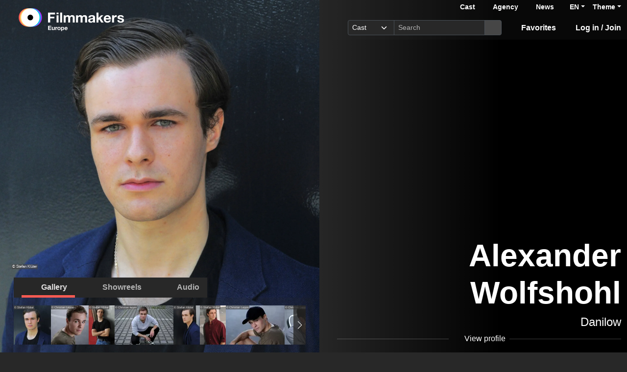

--- FILE ---
content_type: text/html; charset=utf-8
request_url: https://www.filmmakers.eu/en/actors/alexander-wolfshohl
body_size: 20000
content:
<!DOCTYPE html>
<html
  lang='en' class="h-100" data-bs-default-theme='__auto__'>

<head>
  <meta charset="utf-8">
  <meta http-equiv="X-UA-Compatible" content="IE=edge">
  <meta name="viewport" content="width=device-width, initial-scale=1.0">
  <meta name="view-transition" content="same-origin">

    <link rel="canonical" href="https://www.filmmakers.eu/en/actors/alexander-wolfshohl" />

    <meta property="og:type" content="website"><meta property="og:title" content="Alexander Wolfshohl - Filmmakers"><meta property="og:image" content="https://imgproxy.filmmakers.eu/e7DR0ED9nbRyHc2jtbFj40dX70s-RcdxTsHicOCs3d4/rt:fit/w:3840/h:2160/czM6Ly9maWxtbWFr/ZXJzLWV1LXdlc3Qt/MS9wcm9kdWN0aW9u/LzA3YTliYTc5LTk2/NzYtNDY5ZC05MTc0/LWVmODM0MDlhNmMw/ZS5qcGVn"><meta property="og:description" content="Alexander Wolfshohl, Young actor, male, Acting age: 20-28 years, represented by Agentur Danilow"><meta property="og:url" content="https://www.filmmakers.eu/en/actors/alexander-wolfshohl">
    <meta name="description" content="Alexander Wolfshohl, Young actor, male, Acting age: 20-28 years, represented by Agentur Danilow">


  <title>Alexander Wolfshohl - Filmmakers</title>

  <link rel="icon" type="image/png" href="/favicon-96x96.png" sizes="96x96">
<link rel="icon" type="image/svg+xml" href="/favicon.svg">
<link rel="shortcut icon" href="/favicon.ico">
<link rel="apple-touch-icon" sizes="180x180" href="/apple-touch-icon.png">
<meta name="apple-mobile-web-app-title" content="Filmmakers">
<link rel="manifest" href="/site.webmanifest">


  <meta name="keywords" content="Casting, Besetzung, Schauspiel, Schauspieler, Schauspielerdatenbank, Datenbank, Demoband, Showreel, Video, eCasting, Casting-Direktor, Agenturen, Alexander Wolfshohl">
  <meta name="turbo-cache-control" content="no-cache">

  <link rel="stylesheet" crossorigin="anonymous" href="https://assets.filmmakers.eu/assets/application-f8c2aa72.css" media="all" data-turbo-track="reload" />

  <meta name="csrf-param" content="authenticity_token" />
<meta name="csrf-token" content="5mYr2eZ3SYIgrcGviely2fdnHg6XJdLsQcnpzZHKkTbVk6NFDr1SnJRrZwZdLXVbXzOgzzYt-Bi9J3Zz60mW9A" />
  <meta name="csp-nonce" content="GIB66FOywqQiseWSlb54Yg==" />
  

  <script src="https://assets.filmmakers.eu/assets/preload-483102bd.js" crossorigin="anonymous" nonce="GIB66FOywqQiseWSlb54Yg==" data-turbo-track="reload"></script>
  <script src="https://assets.filmmakers.eu/assets/application-f807dedb.js" crossorigin="anonymous" nonce="GIB66FOywqQiseWSlb54Yg==" defer="defer" data-turbo-track="reload"></script>
  

  


  <script type="application/ld+json">
    {"@context":"https://schema.org","@type":"Organization","name":"filmmakers.one GmbH","url":"https://www.filmmakers.eu","logo":"https://filmmakers.eu/email_assets/logo.png","sameAs":["https://www.instagram.com/filmmakers.europe","https://www.facebook.com/filmmakers.europe","https://www.linkedin.com/company/filmmakers-system-by-denkungsart"]}
  </script>

    <script type="application/ld+json">
      {"@context":"https://schema.org","@type":"ProfilePage","@id":"https://www.filmmakers.eu/en/actors/alexander-wolfshohl","inLanguage":"en","dateCreated":"2022-02-18T18:40:41.053+01:00","dateModified":"2025-12-29T21:27:39.524+01:00","mainEntity":{"@type":"Person","@id":"https://www.filmmakers.eu/actors/alexander-wolfshohl","name":"Alexander Wolfshohl","identifier":{"@type":"PropertyValue","propertyID":"filmmakers-actor-id","value":"66101"},"description":"Alexander Wolfshohl, Young actor, male, Acting age: 20-28 years, represented by Agentur Danilow","url":"https://www.filmmakers.eu/actors/alexander-wolfshohl","jobTitle":"Young actor","sameAs":["https://app.spotlight.com/profiles/view/fm/66101"],"knowsLanguage":[{"@type":"Language","name":"German","alternateName":"deu"},{"@type":"Language","name":"English","alternateName":"eng"}],"nationality":[{"@type":"Country","name":"German","identifier":"DE"}],"image":[{"@type":"ImageObject","url":"https://imgproxy.filmmakers.eu/e7DR0ED9nbRyHc2jtbFj40dX70s-RcdxTsHicOCs3d4/rt:fit/w:3840/h:2160/czM6Ly9maWxtbWFr/ZXJzLWV1LXdlc3Qt/MS9wcm9kdWN0aW9u/LzA3YTliYTc5LTk2/NzYtNDY5ZC05MTc0/LWVmODM0MDlhNmMw/ZS5qcGVn","copyrightNotice":"© Stefan Klüter"},{"@type":"ImageObject","url":"https://imgproxy.filmmakers.eu/6ADlTnvFOFT7r2eat-VbnW7InYZIr8mBgs10bw_R5DQ/rt:fit/w:3840/h:2160/czM6Ly9maWxtbWFr/ZXJzLWV1LXdlc3Qt/MS9wcm9kdWN0aW9u/LzU2NzQ3YmQzLTdi/NTgtNDMwYi1hMzlh/LTE1M2JiMGQ5ZDI2/ZS5qcGVn","copyrightNotice":"© Christian Leppin"},{"@type":"ImageObject","url":"https://imgproxy.filmmakers.eu/Nq5E0-Io4lPel88-Mmqa4khHaMq8M6_O7EKDcVQMrYw/rt:fit/w:3840/h:2160/czM6Ly9maWxtbWFr/ZXJzLWV1LXdlc3Qt/MS9wcm9kdWN0aW9u/LzE5YzFjMzM5LTg1/NjAtNDcyZi1hOTM3/LTc3Nzg4Njc4ZTUz/OS5qcGVn","copyrightNotice":"© Stefan Klüter"},{"@type":"ImageObject","url":"https://imgproxy.filmmakers.eu/Jns4L06MhgdavSNQq67Ld8yWXG7sJEQ7WV_PztLs-bE/rt:fit/w:3840/h:2160/czM6Ly9maWxtbWFr/ZXJzLWV1LXdlc3Qt/MS9wcm9kdWN0aW9u/L2EzODIxZjhmLTBj/MzAtNGZjNy04Mjlk/LTU0N2M4ZWUyZWI2/Yy5qcGVn","copyrightNotice":"© Christian leppin"},{"@type":"ImageObject","url":"https://imgproxy.filmmakers.eu/mZlSGEas9gO2cLhL1vr5YW4bAK0ogPTHkYjpcSWJHY0/rt:fit/w:3840/h:2160/czM6Ly9maWxtbWFr/ZXJzLWV1LXdlc3Qt/MS9wcm9kdWN0aW9u/LzgwOTI5MTIwLTU0/ODgtNDNmNC1hOWI4/LWJjM2U0ZDkzMDhi/Mi5qcGVn","copyrightNotice":"© Stefan Klüter"},{"@type":"ImageObject","url":"https://imgproxy.filmmakers.eu/Y9PlnsbdxssyIyrBpmJZWQVTHex_jSfS2SMg8zi1MVw/rt:fit/w:3840/h:2160/czM6Ly9maWxtbWFr/ZXJzLWV1LXdlc3Qt/MS9wcm9kdWN0aW9u/LzBjYWFiNjdkLWFk/ZjgtNGRjMS1hYzVk/LTE1ODNhNzhhODQ3/NC5qcGVn","copyrightNotice":"© Stefan Klüter"},{"@type":"ImageObject","url":"https://imgproxy.filmmakers.eu/fUO7JrTwb8mVty50OWuAEmTidC6lhgdmZIJYCTDd34k/rt:fit/w:3840/h:2160/czM6Ly9maWxtbWFr/ZXJzLWV1LXdlc3Qt/MS9wcm9kdWN0aW9u/LzU4N2MzM2E2LTdi/NTItNGQwNS05YjI4/LTYwM2FkYmRiY2Yx/MC5qcGVn","copyrightNotice":"© Christian Leppin"},{"@type":"ImageObject","url":"https://imgproxy.filmmakers.eu/a82kqizrukMFIy_5SNsi2pIAvvIGyEjB3TXXBjm0kfI/rt:fit/w:3840/h:2160/czM6Ly9maWxtbWFr/ZXJzLWV1LXdlc3Qt/MS9wcm9kdWN0aW9u/L2QwZTY5MjI4LWZk/ZjgtNDEyOS05OTcx/LTQ4Yjk5ODFmYmRh/NS5qcGVn","copyrightNotice":"© Christian Leppin"},{"@type":"ImageObject","url":"https://imgproxy.filmmakers.eu/KbXlNjf96pXUS5V9wYc56GvvUmS-o0OY4CkEWMeFWwk/rt:fit/w:3840/h:2160/czM6Ly9maWxtbWFr/ZXJzLWV1LXdlc3Qt/MS9wcm9kdWN0aW9u/L2FlOGIxYmJkLWZi/MTAtNDgzYS1iOTA1/LWRjMjIyZTkyNWYx/OS5qcGVn","copyrightNotice":"© Thomas Van Kristen"}]}}
    </script>

    <link rel="alternate" href="https://www.filmmakers.eu/en/actors/alexander-wolfshohl" hreflang="en">
<link rel="alternate" href="https://www.filmmakers.eu/de/actors/alexander-wolfshohl" hreflang="de">
<link rel="alternate" href="https://www.filmmakers.eu/fr/actors/alexander-wolfshohl" hreflang="fr">
<link rel="alternate" href="https://www.filmmakers.eu/it/actors/alexander-wolfshohl" hreflang="it">
<link rel="alternate" href="https://www.filmmakers.eu/es/actors/alexander-wolfshohl" hreflang="es">
<link rel="alternate" href="https://www.filmmakers.eu/pl/actors/alexander-wolfshohl" hreflang="pl">
<link rel="alternate" href="https://www.filmmakers.eu/ro/actors/alexander-wolfshohl" hreflang="ro">
<link rel="alternate" href="https://www.filmmakers.eu/uk/actors/alexander-wolfshohl" hreflang="uk">
<link rel="alternate" href="https://www.filmmakers.eu/ru/actors/alexander-wolfshohl" hreflang="ru">
<link rel="alternate" href="https://www.filmmakers.eu/tr/actors/alexander-wolfshohl" hreflang="tr">

</head>


<body class="d-flex flex-column h-100 sedcard js-sedcard" data-bs-reset-theme='__auto__'>
  <style></style>

    
<header id='header' class="header" data-controller="toggle-on-scroll" data-toggle-on-scroll-distance-value="260" data-toggle-on-scroll-property-value="--fm-header-default-height" data-toggle-on-scroll-val-value="50px">
  <div class='container-fluid header-container'>
      <a class="header-logo ms-md-3 ms-lg-4" aria-label="logo" data-turbo-prefetch="false" href="https://www.filmmakers.eu/"><div class="logo"></div></a>

    <div class="header-nav">
      <div class="header-top-nav">
          <div class="header-top-nav--items d-none d-md-block">
            <a href="/actor_profile_search/new" class="header-top-nav--item header-top-nav--item-roman">Cast</a>
            <a class="header-top-nav--item header-top-nav--item-viking" href="/talent_agency_search/new">Agency</a>
            <a class="header-top-nav--item" href="/news">News</a>
          </div>
        <div class="dropdown language-switcher"><a class="text-decoration-none d-none d-md-block dropdown-toggle" data-bs-toggle="dropdown" aria-haspopup="true" aria-expanded="false" role="button" href="#">EN</a><ul class="dropdown-menu">
  <li><form class="button_to" method="post" action="/set_locale?locale=en"><button class="dropdown-item active" type="submit">English</button><input type="hidden" name="authenticity_token" value="pBHms9_qHife07wKdR9ohC0fQ6IzbsF5J6b5uJ59P7qRWtD7lYnn5pzF3J9iTlyj3o5vjqFQpVyX4-l-fMe2Lw" autocomplete="off" /></form></li><li><form class="button_to" method="post" action="/set_locale?locale=de"><button class="dropdown-item" type="submit">Deutsch</button><input type="hidden" name="authenticity_token" value="vcAxA3e7TS_VOnmf9Cj52KLRBNeQ5DfRBl9ILR49hCCIiwdLPdi07pcsGQrjec3_UUAo-wLaU_S2Gljr_IcNtQ" autocomplete="off" /></form></li><li><form class="button_to" method="post" action="/set_locale?locale=fr"><button class="dropdown-item" type="submit">Français</button><input type="hidden" name="authenticity_token" value="bgmVO6qVcKl0VCTtW771HyKIiMtqLH-hS_cu-tTSf3tbQqNz4PaJaDZCRHhM78E40Rmk5_gSG4T7sj48Nmj27g" autocomplete="off" /></form></li><li><form class="button_to" method="post" action="/set_locale?locale=it"><button class="dropdown-item" type="submit">Italiano</button><input type="hidden" name="authenticity_token" value="DyhcapklcwvW4P77WGnAoiLOeVsESSHExs8gisrshXo6Y2oi00aKypT2nm5POPSF0V9Vd5Z3ReF2ijBMKFYM7w" autocomplete="off" /></form></li><li><form class="button_to" method="post" action="/set_locale?locale=es"><button class="dropdown-item" type="submit">Español</button><input type="hidden" name="authenticity_token" value="d7ZQGLTknrYUeZ-l3ishfVmFRcj2G4AoH84vHDPZ0cNC_WZQ_odnd1Zv_zDJehVaqhRp5GQl5A2viz_a0WNYVg" autocomplete="off" /></form></li><li><form class="button_to" method="post" action="/set_locale?locale=pl"><button class="dropdown-item" type="submit">Polski</button><input type="hidden" name="authenticity_token" value="2P-wAOrelWrN4SSz3fYJpJ6HoTViO_ogM-WyOc8BOhzttIZIoL1sq4_3RCbKpz2DbRaNGfAFngWDoKL_LbuziQ" autocomplete="off" /></form></li><li><form class="button_to" method="post" action="/set_locale?locale=ro"><button class="dropdown-item" type="submit">Română</button><input type="hidden" name="authenticity_token" value="-bxixKKjq2epREJ6yLytDQMxP3XwSJ5GOrH2njHtQXTM91SM6MBSputSIu_f7Zkq8KATWWJ2-mOK9OZY01fI4Q" autocomplete="off" /></form></li><li><form class="button_to" method="post" action="/set_locale?locale=uk"><button class="dropdown-item" type="submit">Українська</button><input type="hidden" name="authenticity_token" value="gLcrdcDGvD0ZGVHFjTdkx442SUTaNKoKDLpkwJ57J3e1_B09iqVF_FsPMVCaZlDgfadlaEgKzi-8_3QGfMGu4g" autocomplete="off" /></form></li><li><form class="button_to" method="post" action="/set_locale?locale=ru"><button class="dropdown-item" type="submit">Русский</button><input type="hidden" name="authenticity_token" value="a2GLEBN3qrAESwHZHvQZY0HdwqPc5Wz9I34afXH8CLJeKr1YWRRTcUZdYUwJpS1Eskzuj07bCNiTOwq7k0aBJw" autocomplete="off" /></form></li><li><form class="button_to" method="post" action="/set_locale?locale=tr"><button class="dropdown-item" type="submit">Türkçe</button><input type="hidden" name="authenticity_token" value="VuiKD7b_MIXALnca77rXv5O-p7nQfC3x0_99oQGLmEhjo7xH_JzJRII4F4_46-OYYC-LlUJCSdRjum1n4zER3Q" autocomplete="off" /></form></li>
</ul></div>

        <div class="dropdown theme-switcher"><a class="text-decoration-none dropdown-toggle" data-bs-toggle="dropdown" aria-haspopup="true" aria-expanded="false" role="button" href="#">Theme</a><ul class="dropdown-menu">
  <li>
    <button type="button" class="dropdown-item d-flex align-items-center active" data-bs-theme-value="light">
      <i class="far fa-sun"></i><span class="fa5-text">Light</span>
    </button>
  </li>
  <li>
    <button type="button" class="dropdown-item d-flex align-items-center" data-bs-theme-value="dark">
      <i class="fas fa-moon"></i><span class="fa5-text">Dark</span>
    </button>
  </li>
  <li>
    <button type="button" class="dropdown-item d-flex align-items-center" data-bs-theme-value="auto">
      <i class="fas fa-circle-half-stroke"></i><span class="fa5-text">Auto</span>
    </button>
  </li>
</ul></div>
      </div>

        <button name="button" type="submit" class="btn btn-lg btn-link collapsed d-block d-md-none position-relative" aria-label="Open the menu" data-bs-toggle="collapse" data-bs-target="#header_search"><i class="fas fa-search"></i></button>

        <form class="header-search collapse" id="header_search" role="group" data-controller="autocomplete" data-autocomplete-url-value="/autocomplete" data-autocomplete-query-param-value="query" action="/search" accept-charset="UTF-8" method="get">
          <div class="input-group">
              <select name="search_type" id="search_type" class="form-select form-select-sm" data-autocomplete-target="searchType"><option value="ActorProfile">Cast</option>
<option value="TalentAgency">Agency</option></select>
            <input type="search" name="query" id="query" value="" placeholder="Search" class="form-control form-control-sm flex-fill" data-autocomplete-target="input" />
            <button name="button" type="submit" title="Search" class="header-search--icon btn btn-sm btn-secondary"><i class="fas fa-search"></i></button>
          </div>
          <div class="list-group autocomplete-search" data-autocomplete-target="results"></div>
</form>
      <div class="header-nav-items">
        <div class="header-nav-items--item"><a id="icon_link_to_favorable_list" href="/favorable/lists/current:ActorProfile"><i class="fas fa-star" data-num="0"></i><span class="fa5-text">Favorites </span></a></div>
          <div class="header-nav-items--item"><a href="https://www.filmmakers.eu/users/sign_in"><i class="fas fa-arrow-right-to-bracket"></i><span class="fa5-text">Log in / Join</span></a></div>
      </div>

      <div class="dropdown header-burger-menu"><button name="button" type="button" class="btn btn-link dropdown-toggle" data-bs-toggle="dropdown" aria-haspopup="true" aria-expanded="false" aria-label="burger menu" data-bs-offset="0, 10" data-bs-auto-close="outside"><div class="burger-menu-icon"></div></button><ul class="pb-0 dropdown-menu">
        <li class=""><a class="dropdown-item" href="https://www.filmmakers.eu/users/sign_in"><i class="fas fa-arrow-right-to-bracket"></i><span class="fa5-text">Log in / Join</span></a></li><li class="d-lg-none"><a class="dropdown-item text-decoration-none pb-3" href="/favorable/lists/current:ActorProfile"><i class="fas fa-star" data-num="0"></i><span class="fa5-text">Favorites </span></a></li><li class="d-md-none"><a class="dropdown-item dropdown-item-secondary dropdown-item-roman fw-bold pt-2" href="/actor_profile_search/new">Cast</a></li><li class="d-md-none"><a class="dropdown-item dropdown-item-secondary dropdown-item-viking fw-bold" href="/talent_agency_search/new">Agency</a></li><li class="d-md-none"><div class="dropdown language-switcher"><a class="text-decoration-none dropdown-item dropdown-item-secondary pb-2 dropdown-toggle" data-bs-toggle="dropdown" aria-haspopup="true" aria-expanded="false" role="button" href="#">Language: EN</a><ul class="dropdown-menu">
  <li><form class="button_to" method="post" action="/set_locale?locale=en"><button class="dropdown-item active" type="submit">English</button><input type="hidden" name="authenticity_token" value="VW-x8NO1brGr59SyPBVzoZyn-P5WIr_VGv2b6K8hhtFgJIe4mdaXcOnxtCcrREeGbzbU0sQc2_CquIsuTZsPRA" autocomplete="off" /></form></li><li><form class="button_to" method="post" action="/set_locale?locale=de"><button class="dropdown-item" type="submit">Deutsch</button><input type="hidden" name="authenticity_token" value="YIeWUA4GrpwxSbTaHEogqNCmPvylWhN3eDxNlJH1J1BVzKAYRGVXXXNf1E8LGxSPIzcS0Ddkd1LIeV1Sc0-uxQ" autocomplete="off" /></form></li><li><form class="button_to" method="post" action="/set_locale?locale=fr"><button class="dropdown-item" type="submit">Français</button><input type="hidden" name="authenticity_token" value="D2Gvaam1v2Gy12zbpz9ppX49sDo9GF09Ry6oh-cxDCU6Kpkh49ZGoPDBDE6wbl2CjaycFq8mORj3a7hBBYuFsA" autocomplete="off" /></form></li><li><form class="button_to" method="post" action="/set_locale?locale=it"><button class="dropdown-item" type="submit">Italiano</button><input type="hidden" name="authenticity_token" value="7RgdAmEe5K3QSkCQ_dTZh08f8ia-zkeuACnEW_BtyQ7YUytKK30dbJJcIAXqhe2gvI7eCizwI4uwbNSdEtdAmw" autocomplete="off" /></form></li><li><form class="button_to" method="post" action="/set_locale?locale=es"><button class="dropdown-item" type="submit">Español</button><input type="hidden" name="authenticity_token" value="hVo8l2usZKAEzAId2dAhqxvsq-9yDXCfv91S6J0NI06wEQrfIc-dYUbaYojOgRWM6H2Hw-AzFLoPmEIuf7eq2w" autocomplete="off" /></form></li><li><form class="button_to" method="post" action="/set_locale?locale=pl"><button class="dropdown-item" type="submit">Polski</button><input type="hidden" name="authenticity_token" value="LtmbY1WLFYDTO962mLH42WqMgCgNP95rY9dQZ9vTXQobkq0rH-jsQZEtviOP4Mz-mR2sBJ8Buk7TkkChOWnUnw" autocomplete="off" /></form></li><li><form class="button_to" method="post" action="/set_locale?locale=ro"><button class="dropdown-item" type="submit">Română</button><input type="hidden" name="authenticity_token" value="hhjGVKK_TwuQdiCYhyo6V4tiGIJUDIOJRlsAIWNQM3CzU_Ac6Ny2ytJgQA2Qew5wePM0rsYy56z2HhDngeq65Q" autocomplete="off" /></form></li><li><form class="button_to" method="post" action="/set_locale?locale=uk"><button class="dropdown-item" type="submit">Українська</button><input type="hidden" name="authenticity_token" value="FvHccxIh81QKPIXwuha_MS1jywq5S-TVXQkEW0SRb1Ujuuo7WEIKlUgq5WWtR4sW3vLnJit1gPDtTBSdpivmwA" autocomplete="off" /></form></li><li><form class="button_to" method="post" action="/set_locale?locale=ru"><button class="dropdown-item" type="submit">Русский</button><input type="hidden" name="authenticity_token" value="JQqItGJsHHOcfy-oH0BM5zXXJ1KK612kAb1kk1kF-wsQQb78KA_lst5pTz0IEXjAxkYLfhjVOYGx-HRVu79yng" autocomplete="off" /></form></li><li><form class="button_to" method="post" action="/set_locale?locale=tr"><button class="dropdown-item" type="submit">Türkçe</button><input type="hidden" name="authenticity_token" value="YEWPnek_3iQJTSD8JiVm1SKnX9j1KdV-8ODIo9v3x0RVDrnVo1wn5UtbQGkxdFLy0TZz9GcXsVtApdhlOU1O0Q" autocomplete="off" /></form></li>
</ul></div></li>
</ul></div>    </div>
  </div>
</header>


  <main class="flex-grow-1 mt-0 position-relative">
    <div id='content' class='container-fluid px-0' role='main'>
      <div class="growl-alert-wrapper"></div>

      

      



    <div id="sedcard_gallery" class="sedcard-image-wrapper js-sedcard-image-wrapper sedcard-image-portrait">
        <div class="sedcard-image-wrapper-container _face-align-center _face-align-y-top sedcard-image-portrait _with-right-gradient" data-index="0" style="
              --fm-picture-x-transform: -5%;
              --fm-picture-x-transform-portrait: 4%;
              --fm-picture-gradient-start: 10%;
              --fm-picture-y-transform: -5%;
              --fm-picture-aspect-ratio: 0.9459351221465759;">
            <a title="© Stefan Klüter" data-picture-index="0" class="sedcard-image-link js-sedcard-image-link" href="#"><div class="picture-wrapper position-relative"><picture><source srcset="https://imgproxy.filmmakers.eu/cWBHQlsW26tB3GWFtjH-YMs-RSZMCKlCKt5N-pePajw/rt:fit/w:3840/h:2160/czM6Ly9maWxtbWFr/ZXJzLWV1LXdlc3Qt/MS9wcm9kdWN0aW9u/LzA3YTliYTc5LTk2/NzYtNDY5ZC05MTc0/LWVmODM0MDlhNmMw/ZS5qcGVn.avif" type="image/avif" /><source srcset="https://imgproxy.filmmakers.eu/Bz9EPXwaHAi_zxIHqz1fgLAburnsoq-v1-H0dCdLyRs/rt:fit/w:3840/h:2160/czM6Ly9maWxtbWFr/ZXJzLWV1LXdlc3Qt/MS9wcm9kdWN0aW9u/LzA3YTliYTc5LTk2/NzYtNDY5ZC05MTc0/LWVmODM0MDlhNmMw/ZS5qcGVn.webp" type="image/webp" /><source srcset="https://imgproxy.filmmakers.eu/RyfnUuJN6aJK2dfw5oNtFc_1v_S3dV04csHfMG0Xgtc/rt:fit/w:3840/h:2160/czM6Ly9maWxtbWFr/ZXJzLWV1LXdlc3Qt/MS9wcm9kdWN0aW9u/LzA3YTliYTc5LTk2/NzYtNDY5ZC05MTc0/LWVmODM0MDlhNmMw/ZS5qcGVn.jpg" type="image/jpeg" /><img class="sedcard-image js-sedcard-image img-fluid" loading="eager" fetchpriority="high" title="© Stefan Klüter" src="https://imgproxy.filmmakers.eu/RyfnUuJN6aJK2dfw5oNtFc_1v_S3dV04csHfMG0Xgtc/rt:fit/w:3840/h:2160/czM6Ly9maWxtbWFr/ZXJzLWV1LXdlc3Qt/MS9wcm9kdWN0aW9u/LzA3YTliYTc5LTk2/NzYtNDY5ZC05MTc0/LWVmODM0MDlhNmMw/ZS5qcGVn.jpg" /></picture><span class="copyright-text">© Stefan Klüter</span></div></a>
</div>        <div class="sedcard-image-wrapper-container _face-align-right _face-align-y-center sedcard-image-portrait _with-right-gradient d-none" data-index="1" style="
              --fm-picture-x-transform: -40%;
              --fm-picture-x-transform-portrait: -30%;
              --fm-picture-gradient-start: 80%;
              --fm-picture-y-transform: -12%;
              --fm-picture-aspect-ratio: 0.9702517162471396;">
            <a title="© Christian Leppin" data-picture-index="1" class="sedcard-image-link js-sedcard-image-link" href="#"><div class="picture-wrapper position-relative"><picture><source srcset="https://imgproxy.filmmakers.eu/PurSxIc7Wh4z5FmUfU0xs9k5-9Kmzw6RfrDWifxOTXw/rt:fit/w:3840/h:2160/czM6Ly9maWxtbWFr/ZXJzLWV1LXdlc3Qt/MS9wcm9kdWN0aW9u/LzU2NzQ3YmQzLTdi/NTgtNDMwYi1hMzlh/LTE1M2JiMGQ5ZDI2/ZS5qcGVn.avif" type="image/avif" /><source srcset="https://imgproxy.filmmakers.eu/FWNLqVPR7n_UVmhsSQA_17woN85-8Ez3CMo2diw_vec/rt:fit/w:3840/h:2160/czM6Ly9maWxtbWFr/ZXJzLWV1LXdlc3Qt/MS9wcm9kdWN0aW9u/LzU2NzQ3YmQzLTdi/NTgtNDMwYi1hMzlh/LTE1M2JiMGQ5ZDI2/ZS5qcGVn.webp" type="image/webp" /><source srcset="https://imgproxy.filmmakers.eu/i_PUWfJlZCf4rNxM9jeFPdzzZ-uZ-Hr_iEq_CwOSKcM/rt:fit/w:3840/h:2160/czM6Ly9maWxtbWFr/ZXJzLWV1LXdlc3Qt/MS9wcm9kdWN0aW9u/LzU2NzQ3YmQzLTdi/NTgtNDMwYi1hMzlh/LTE1M2JiMGQ5ZDI2/ZS5qcGVn.jpg" type="image/jpeg" /><img class="sedcard-image js-sedcard-image img-fluid" loading="eager" fetchpriority="auto" title="© Christian Leppin" src="https://imgproxy.filmmakers.eu/i_PUWfJlZCf4rNxM9jeFPdzzZ-uZ-Hr_iEq_CwOSKcM/rt:fit/w:3840/h:2160/czM6Ly9maWxtbWFr/ZXJzLWV1LXdlc3Qt/MS9wcm9kdWN0aW9u/LzU2NzQ3YmQzLTdi/NTgtNDMwYi1hMzlh/LTE1M2JiMGQ5ZDI2/ZS5qcGVn.jpg" /></picture><span class="copyright-text">© Christian Leppin</span></div></a>
</div>        <div class="sedcard-image-wrapper-container _face-align-center _face-align-y-top sedcard-image-portrait _with-right-gradient d-none" data-index="2" style="
              --fm-picture-x-transform: -4%;
              --fm-picture-x-transform-portrait: 5%;
              --fm-picture-gradient-start: 8%;
              --fm-picture-y-transform: 12%;
              --fm-picture-aspect-ratio: 0.6666666666666666;">
            <a title="© Stefan Klüter" data-picture-index="2" class="sedcard-image-link js-sedcard-image-link" href="#"><div class="picture-wrapper position-relative"><picture><source srcset="https://imgproxy.filmmakers.eu/6b0X3CNy3qUhtE86o6Nl1XdDisVfIN7zWQxKOBZZ1yk/rt:fit/w:3840/h:2160/czM6Ly9maWxtbWFr/ZXJzLWV1LXdlc3Qt/MS9wcm9kdWN0aW9u/LzE5YzFjMzM5LTg1/NjAtNDcyZi1hOTM3/LTc3Nzg4Njc4ZTUz/OS5qcGVn.avif" type="image/avif" /><source srcset="https://imgproxy.filmmakers.eu/V0SA3wwMKLojPO10UQtGpYnH9ydanKw80cVKNfEbT3g/rt:fit/w:3840/h:2160/czM6Ly9maWxtbWFr/ZXJzLWV1LXdlc3Qt/MS9wcm9kdWN0aW9u/LzE5YzFjMzM5LTg1/NjAtNDcyZi1hOTM3/LTc3Nzg4Njc4ZTUz/OS5qcGVn.webp" type="image/webp" /><source srcset="https://imgproxy.filmmakers.eu/pFFbRVUm7RA5v10FoK3j54FENSJg1BeJv47RL-Ng5Ac/rt:fit/w:3840/h:2160/czM6Ly9maWxtbWFr/ZXJzLWV1LXdlc3Qt/MS9wcm9kdWN0aW9u/LzE5YzFjMzM5LTg1/NjAtNDcyZi1hOTM3/LTc3Nzg4Njc4ZTUz/OS5qcGVn.jpg" type="image/jpeg" /><img class="sedcard-image js-sedcard-image img-fluid" loading="lazy" fetchpriority="auto" title="© Stefan Klüter" src="https://imgproxy.filmmakers.eu/pFFbRVUm7RA5v10FoK3j54FENSJg1BeJv47RL-Ng5Ac/rt:fit/w:3840/h:2160/czM6Ly9maWxtbWFr/ZXJzLWV1LXdlc3Qt/MS9wcm9kdWN0aW9u/LzE5YzFjMzM5LTg1/NjAtNDcyZi1hOTM3/LTc3Nzg4Njc4ZTUz/OS5qcGVn.jpg" /></picture><span class="copyright-text">© Stefan Klüter</span></div></a>
</div>        <div class="sedcard-image-wrapper-container _face-align-center _face-align-y-top _with-right-gradient d-none" data-index="3" style="
              --fm-picture-x-transform: -6%;
              --fm-picture-x-transform-portrait: 3%;
              --fm-picture-gradient-start: 12%;
              --fm-picture-y-transform: 7%;
              --fm-picture-aspect-ratio: 1.5;">
            <a title="© Christian leppin" data-picture-index="3" class="sedcard-image-link js-sedcard-image-link" href="#"><div class="picture-wrapper position-relative"><picture><source srcset="https://imgproxy.filmmakers.eu/8WYPxTUAafOE8gaecey6svC9o7esCBRcjtqtT64F03g/rt:fit/w:3840/h:2160/czM6Ly9maWxtbWFr/ZXJzLWV1LXdlc3Qt/MS9wcm9kdWN0aW9u/L2EzODIxZjhmLTBj/MzAtNGZjNy04Mjlk/LTU0N2M4ZWUyZWI2/Yy5qcGVn.avif" type="image/avif" /><source srcset="https://imgproxy.filmmakers.eu/irac46D21-Br_F4L518U-HEQridh4L3Wvv9rXz6lF0s/rt:fit/w:3840/h:2160/czM6Ly9maWxtbWFr/ZXJzLWV1LXdlc3Qt/MS9wcm9kdWN0aW9u/L2EzODIxZjhmLTBj/MzAtNGZjNy04Mjlk/LTU0N2M4ZWUyZWI2/Yy5qcGVn.webp" type="image/webp" /><source srcset="https://imgproxy.filmmakers.eu/6rA4AvbxreVvPVBrjUMH1LBplpGhFh3eo8wREyOE8UM/rt:fit/w:3840/h:2160/czM6Ly9maWxtbWFr/ZXJzLWV1LXdlc3Qt/MS9wcm9kdWN0aW9u/L2EzODIxZjhmLTBj/MzAtNGZjNy04Mjlk/LTU0N2M4ZWUyZWI2/Yy5qcGVn.jpg" type="image/jpeg" /><img class="sedcard-image js-sedcard-image img-fluid" loading="lazy" fetchpriority="auto" title="© Christian leppin" src="https://imgproxy.filmmakers.eu/6rA4AvbxreVvPVBrjUMH1LBplpGhFh3eo8wREyOE8UM/rt:fit/w:3840/h:2160/czM6Ly9maWxtbWFr/ZXJzLWV1LXdlc3Qt/MS9wcm9kdWN0aW9u/L2EzODIxZjhmLTBj/MzAtNGZjNy04Mjlk/LTU0N2M4ZWUyZWI2/Yy5qcGVn.jpg" /></picture><span class="copyright-text">© Christian leppin</span></div></a>
</div>        <div class="sedcard-image-wrapper-container _face-align-center _face-align-y-top sedcard-image-portrait _with-right-gradient d-none" data-index="4" style="
              --fm-picture-x-transform: -3%;
              --fm-picture-x-transform-portrait: 6%;
              --fm-picture-gradient-start: 6%;
              --fm-picture-y-transform: 4%;
              --fm-picture-aspect-ratio: 0.6666666666666666;">
            <a title="© Stefan Klüter" data-picture-index="4" class="sedcard-image-link js-sedcard-image-link" href="#"><div class="picture-wrapper position-relative"><picture><source srcset="https://imgproxy.filmmakers.eu/H8lAIlzGEpZ_IZJ0gcmbhyVPxc0v729BQ-0fOhIcmG8/rt:fit/w:3840/h:2160/czM6Ly9maWxtbWFr/ZXJzLWV1LXdlc3Qt/MS9wcm9kdWN0aW9u/LzgwOTI5MTIwLTU0/ODgtNDNmNC1hOWI4/LWJjM2U0ZDkzMDhi/Mi5qcGVn.avif" type="image/avif" /><source srcset="https://imgproxy.filmmakers.eu/jFppmL-Xggg4jmsT4sEqHGcV1N4Ej4dHEpGfMy3vgl8/rt:fit/w:3840/h:2160/czM6Ly9maWxtbWFr/ZXJzLWV1LXdlc3Qt/MS9wcm9kdWN0aW9u/LzgwOTI5MTIwLTU0/ODgtNDNmNC1hOWI4/LWJjM2U0ZDkzMDhi/Mi5qcGVn.webp" type="image/webp" /><source srcset="https://imgproxy.filmmakers.eu/DVixEA828_TJOaq1VrXGLh19iLo4OEqEI7m21dc0R00/rt:fit/w:3840/h:2160/czM6Ly9maWxtbWFr/ZXJzLWV1LXdlc3Qt/MS9wcm9kdWN0aW9u/LzgwOTI5MTIwLTU0/ODgtNDNmNC1hOWI4/LWJjM2U0ZDkzMDhi/Mi5qcGVn.jpg" type="image/jpeg" /><img class="sedcard-image js-sedcard-image img-fluid" loading="lazy" fetchpriority="auto" title="© Stefan Klüter" src="https://imgproxy.filmmakers.eu/DVixEA828_TJOaq1VrXGLh19iLo4OEqEI7m21dc0R00/rt:fit/w:3840/h:2160/czM6Ly9maWxtbWFr/ZXJzLWV1LXdlc3Qt/MS9wcm9kdWN0aW9u/LzgwOTI5MTIwLTU0/ODgtNDNmNC1hOWI4/LWJjM2U0ZDkzMDhi/Mi5qcGVn.jpg" /></picture><span class="copyright-text">© Stefan Klüter</span></div></a>
</div>        <div class="sedcard-image-wrapper-container _face-align-center _face-align-y-top sedcard-image-portrait _with-right-gradient d-none" data-index="5" style="
              --fm-picture-x-transform: -12%;
              --fm-picture-x-transform-portrait: -2%;
              --fm-picture-gradient-start: 24%;
              --fm-picture-y-transform: 10%;
              --fm-picture-aspect-ratio: 0.6666666666666666;">
            <a title="© Stefan Klüter" data-picture-index="5" class="sedcard-image-link js-sedcard-image-link" href="#"><div class="picture-wrapper position-relative"><picture><source srcset="https://imgproxy.filmmakers.eu/qJm0F42mAOaqCPWL3BeAQgDOYlYN41dNHfjGN1xUqso/rt:fit/w:3840/h:2160/czM6Ly9maWxtbWFr/ZXJzLWV1LXdlc3Qt/MS9wcm9kdWN0aW9u/LzBjYWFiNjdkLWFk/ZjgtNGRjMS1hYzVk/LTE1ODNhNzhhODQ3/NC5qcGVn.avif" type="image/avif" /><source srcset="https://imgproxy.filmmakers.eu/Xn_5XDJOgQy_WgWXteeAB5QzluXMwnKYWQ8bQpkpxnM/rt:fit/w:3840/h:2160/czM6Ly9maWxtbWFr/ZXJzLWV1LXdlc3Qt/MS9wcm9kdWN0aW9u/LzBjYWFiNjdkLWFk/ZjgtNGRjMS1hYzVk/LTE1ODNhNzhhODQ3/NC5qcGVn.webp" type="image/webp" /><source srcset="https://imgproxy.filmmakers.eu/gR42aT3aGExxaMk-LpC-txv1S2Tcn0lsBghjg83Ls9Q/rt:fit/w:3840/h:2160/czM6Ly9maWxtbWFr/ZXJzLWV1LXdlc3Qt/MS9wcm9kdWN0aW9u/LzBjYWFiNjdkLWFk/ZjgtNGRjMS1hYzVk/LTE1ODNhNzhhODQ3/NC5qcGVn.jpg" type="image/jpeg" /><img class="sedcard-image js-sedcard-image img-fluid" loading="lazy" fetchpriority="auto" title="© Stefan Klüter" src="https://imgproxy.filmmakers.eu/gR42aT3aGExxaMk-LpC-txv1S2Tcn0lsBghjg83Ls9Q/rt:fit/w:3840/h:2160/czM6Ly9maWxtbWFr/ZXJzLWV1LXdlc3Qt/MS9wcm9kdWN0aW9u/LzBjYWFiNjdkLWFk/ZjgtNGRjMS1hYzVk/LTE1ODNhNzhhODQ3/NC5qcGVn.jpg" /></picture><span class="copyright-text">© Stefan Klüter</span></div></a>
</div>        <div class="sedcard-image-wrapper-container _face-align-center _face-align-y-center _with-right-gradient d-none" data-index="6" style="
              --fm-picture-x-transform: -6%;
              --fm-picture-x-transform-portrait: 3%;
              --fm-picture-gradient-start: 12%;
              --fm-picture-y-transform: -9%;
              --fm-picture-aspect-ratio: 1.5;">
            <a title="© Christian Leppin" data-picture-index="6" class="sedcard-image-link js-sedcard-image-link" href="#"><div class="picture-wrapper position-relative"><picture><source srcset="https://imgproxy.filmmakers.eu/HgY1y7B5tiMX-MZVuXk8efh5SWPxs9Ghh6vVLK4slWY/rt:fit/w:3840/h:2160/czM6Ly9maWxtbWFr/ZXJzLWV1LXdlc3Qt/MS9wcm9kdWN0aW9u/LzU4N2MzM2E2LTdi/NTItNGQwNS05YjI4/LTYwM2FkYmRiY2Yx/MC5qcGVn.avif" type="image/avif" /><source srcset="https://imgproxy.filmmakers.eu/sPVDxKrQAHYS64puJGFlyWl5NHlmf1EsvyAKm9jNSLA/rt:fit/w:3840/h:2160/czM6Ly9maWxtbWFr/ZXJzLWV1LXdlc3Qt/MS9wcm9kdWN0aW9u/LzU4N2MzM2E2LTdi/NTItNGQwNS05YjI4/LTYwM2FkYmRiY2Yx/MC5qcGVn.webp" type="image/webp" /><source srcset="https://imgproxy.filmmakers.eu/Cuw7dDEFyCmHcnhikyWE5gfi70DZ6OmOGebEgOuAZgI/rt:fit/w:3840/h:2160/czM6Ly9maWxtbWFr/ZXJzLWV1LXdlc3Qt/MS9wcm9kdWN0aW9u/LzU4N2MzM2E2LTdi/NTItNGQwNS05YjI4/LTYwM2FkYmRiY2Yx/MC5qcGVn.jpg" type="image/jpeg" /><img class="sedcard-image js-sedcard-image img-fluid" loading="lazy" fetchpriority="auto" title="© Christian Leppin" src="https://imgproxy.filmmakers.eu/Cuw7dDEFyCmHcnhikyWE5gfi70DZ6OmOGebEgOuAZgI/rt:fit/w:3840/h:2160/czM6Ly9maWxtbWFr/ZXJzLWV1LXdlc3Qt/MS9wcm9kdWN0aW9u/LzU4N2MzM2E2LTdi/NTItNGQwNS05YjI4/LTYwM2FkYmRiY2Yx/MC5qcGVn.jpg" /></picture><span class="copyright-text">© Christian Leppin</span></div></a>
</div>        <div class="sedcard-image-wrapper-container _face-align-center _face-align-y-center _with-right-gradient d-none" data-index="7" style="
              --fm-picture-x-transform: -12%;
              --fm-picture-x-transform-portrait: -2%;
              --fm-picture-gradient-start: 24%;
              --fm-picture-y-transform: 0%;
              --fm-picture-aspect-ratio: 1.5;">
            <a title="© Christian Leppin" data-picture-index="7" class="sedcard-image-link js-sedcard-image-link" href="#"><div class="picture-wrapper position-relative"><picture><source srcset="https://imgproxy.filmmakers.eu/5sjQ_FnRSNPs-W1UcHs788LVUfl4LzItj4hlxilugEI/rt:fit/w:3840/h:2160/czM6Ly9maWxtbWFr/ZXJzLWV1LXdlc3Qt/MS9wcm9kdWN0aW9u/L2QwZTY5MjI4LWZk/ZjgtNDEyOS05OTcx/LTQ4Yjk5ODFmYmRh/NS5qcGVn.avif" type="image/avif" /><source srcset="https://imgproxy.filmmakers.eu/dAPw5DElu9F1ZyuHntdRUuq0DomS4dTfyJ8fJCxOIps/rt:fit/w:3840/h:2160/czM6Ly9maWxtbWFr/ZXJzLWV1LXdlc3Qt/MS9wcm9kdWN0aW9u/L2QwZTY5MjI4LWZk/ZjgtNDEyOS05OTcx/LTQ4Yjk5ODFmYmRh/NS5qcGVn.webp" type="image/webp" /><source srcset="https://imgproxy.filmmakers.eu/0z0itoFgVcFBWdANXvplCK4VxuZ5fTprZr7IGv3FfJo/rt:fit/w:3840/h:2160/czM6Ly9maWxtbWFr/ZXJzLWV1LXdlc3Qt/MS9wcm9kdWN0aW9u/L2QwZTY5MjI4LWZk/ZjgtNDEyOS05OTcx/LTQ4Yjk5ODFmYmRh/NS5qcGVn.jpg" type="image/jpeg" /><img class="sedcard-image js-sedcard-image img-fluid" loading="lazy" fetchpriority="auto" title="© Christian Leppin" src="https://imgproxy.filmmakers.eu/0z0itoFgVcFBWdANXvplCK4VxuZ5fTprZr7IGv3FfJo/rt:fit/w:3840/h:2160/czM6Ly9maWxtbWFr/ZXJzLWV1LXdlc3Qt/MS9wcm9kdWN0aW9u/L2QwZTY5MjI4LWZk/ZjgtNDEyOS05OTcx/LTQ4Yjk5ODFmYmRh/NS5qcGVn.jpg" /></picture><span class="copyright-text">© Christian Leppin</span></div></a>
</div>        <div class="sedcard-image-wrapper-container _face-align-center _face-align-y-center sedcard-image-portrait _with-right-gradient d-none" data-index="8" style="
              --fm-picture-x-transform: -12%;
              --fm-picture-x-transform-portrait: -2%;
              --fm-picture-gradient-start: 24%;
              --fm-picture-y-transform: -12%;
              --fm-picture-aspect-ratio: 0.6666666666666666;">
            <a title="© Thomas Van Kristen" data-picture-index="8" class="sedcard-image-link js-sedcard-image-link" href="#"><div class="picture-wrapper position-relative"><picture><source srcset="https://imgproxy.filmmakers.eu/EU2gvap5mnRyt2rt8PJL3lgymSLf2bFxkSRchKgjAyQ/rt:fit/w:3840/h:2160/czM6Ly9maWxtbWFr/ZXJzLWV1LXdlc3Qt/MS9wcm9kdWN0aW9u/L2FlOGIxYmJkLWZi/MTAtNDgzYS1iOTA1/LWRjMjIyZTkyNWYx/OS5qcGVn.avif" type="image/avif" /><source srcset="https://imgproxy.filmmakers.eu/vy61vwn1G05qos9f4pPrdDKQdVsPB5YLzFXi6-WPCcc/rt:fit/w:3840/h:2160/czM6Ly9maWxtbWFr/ZXJzLWV1LXdlc3Qt/MS9wcm9kdWN0aW9u/L2FlOGIxYmJkLWZi/MTAtNDgzYS1iOTA1/LWRjMjIyZTkyNWYx/OS5qcGVn.webp" type="image/webp" /><source srcset="https://imgproxy.filmmakers.eu/aALXr2K5KU9H0ZnOu2gY4hqce2bTEtL4KpVF3dETuuc/rt:fit/w:3840/h:2160/czM6Ly9maWxtbWFr/ZXJzLWV1LXdlc3Qt/MS9wcm9kdWN0aW9u/L2FlOGIxYmJkLWZi/MTAtNDgzYS1iOTA1/LWRjMjIyZTkyNWYx/OS5qcGVn.jpg" type="image/jpeg" /><img class="sedcard-image js-sedcard-image img-fluid" loading="lazy" fetchpriority="auto" title="© Thomas Van Kristen" src="https://imgproxy.filmmakers.eu/aALXr2K5KU9H0ZnOu2gY4hqce2bTEtL4KpVF3dETuuc/rt:fit/w:3840/h:2160/czM6Ly9maWxtbWFr/ZXJzLWV1LXdlc3Qt/MS9wcm9kdWN0aW9u/L2FlOGIxYmJkLWZi/MTAtNDgzYS1iOTA1/LWRjMjIyZTkyNWYx/OS5qcGVn.jpg" /></picture><span class="copyright-text">© Thomas Van Kristen</span></div></a>
</div>
      <div class="sedcard-image-prev-control js-sedcard-image-prev-control"></div>
      <div class="sedcard-image-open-modal-control js-sedcard-open-modal-control"></div>
      <div class="sedcard-image-next-control js-sedcard-image-next-control"></div>
      <div class="sedcard-image-next-control-additional js-sedcard-image-next-control"></div>

      <div class="d-none js-sedcard-image-gallery" data-controller="lightbox" data-gallery-name=".js-sedcard-image-gallery">
          <a title="© Stefan Klüter 2023" data-pswp-width="2362" data-pswp-height="2497" data-picture-index="0" data-pswp-webp-src="https://imgproxy.filmmakers.eu/Bz9EPXwaHAi_zxIHqz1fgLAburnsoq-v1-H0dCdLyRs/rt:fit/w:3840/h:2160/czM6Ly9maWxtbWFr/ZXJzLWV1LXdlc3Qt/MS9wcm9kdWN0aW9u/LzA3YTliYTc5LTk2/NzYtNDY5ZC05MTc0/LWVmODM0MDlhNmMw/ZS5qcGVn.webp" data-pswp-avif-src="https://imgproxy.filmmakers.eu/cWBHQlsW26tB3GWFtjH-YMs-RSZMCKlCKt5N-pePajw/rt:fit/w:3840/h:2160/czM6Ly9maWxtbWFr/ZXJzLWV1LXdlc3Qt/MS9wcm9kdWN0aW9u/LzA3YTliYTc5LTk2/NzYtNDY5ZC05MTc0/LWVmODM0MDlhNmMw/ZS5qcGVn.avif" data-pswp-src="https://imgproxy.filmmakers.eu/RyfnUuJN6aJK2dfw5oNtFc_1v_S3dV04csHfMG0Xgtc/rt:fit/w:3840/h:2160/czM6Ly9maWxtbWFr/ZXJzLWV1LXdlc3Qt/MS9wcm9kdWN0aW9u/LzA3YTliYTc5LTk2/NzYtNDY5ZC05MTc0/LWVmODM0MDlhNmMw/ZS5qcGVn.jpg" class="mfp-delegate" href="https://imgproxy.filmmakers.eu/e7DR0ED9nbRyHc2jtbFj40dX70s-RcdxTsHicOCs3d4/rt:fit/w:3840/h:2160/czM6Ly9maWxtbWFr/ZXJzLWV1LXdlc3Qt/MS9wcm9kdWN0aW9u/LzA3YTliYTc5LTk2/NzYtNDY5ZC05MTc0/LWVmODM0MDlhNmMw/ZS5qcGVn"><div class="picture-wrapper position-relative"><picture><source srcset="https://imgproxy.filmmakers.eu/Nvad7EwJrGLlV7bJwIIrLHs-zVzQIshosSMUkr1vHWQ/ex:1/bg:fff/w:120/czM6Ly9maWxtbWFr/ZXJzLWV1LXdlc3Qt/MS9wcm9kdWN0aW9u/LzA3YTliYTc5LTk2/NzYtNDY5ZC05MTc0/LWVmODM0MDlhNmMw/ZS5qcGVn.avif" type="image/avif" /><source srcset="https://imgproxy.filmmakers.eu/LoBSdfWCOXgh0HwvWLTfU0jk5MOHVOv1yEIeuvJ8weg/ex:1/bg:fff/w:120/czM6Ly9maWxtbWFr/ZXJzLWV1LXdlc3Qt/MS9wcm9kdWN0aW9u/LzA3YTliYTc5LTk2/NzYtNDY5ZC05MTc0/LWVmODM0MDlhNmMw/ZS5qcGVn.webp" type="image/webp" /><source srcset="https://imgproxy.filmmakers.eu/FNYmkHOLcvwHs3YyX7fCwiErmoyFREnH5WNh8NPgWP8/ex:1/bg:fff/w:120/czM6Ly9maWxtbWFr/ZXJzLWV1LXdlc3Qt/MS9wcm9kdWN0aW9u/LzA3YTliYTc5LTk2/NzYtNDY5ZC05MTc0/LWVmODM0MDlhNmMw/ZS5qcGVn.jpg" type="image/jpeg" /><img alt="Image Alexander Wolfshohl" title="© Stefan Klüter" src="https://imgproxy.filmmakers.eu/FNYmkHOLcvwHs3YyX7fCwiErmoyFREnH5WNh8NPgWP8/ex:1/bg:fff/w:120/czM6Ly9maWxtbWFr/ZXJzLWV1LXdlc3Qt/MS9wcm9kdWN0aW9u/LzA3YTliYTc5LTk2/NzYtNDY5ZC05MTc0/LWVmODM0MDlhNmMw/ZS5qcGVn.jpg" /></picture><span class="copyright-text">© Stefan Klüter</span></div></a>
          <a title="© Christian Leppin 2025" data-pswp-width="1696" data-pswp-height="1748" data-picture-index="1" data-pswp-webp-src="https://imgproxy.filmmakers.eu/FWNLqVPR7n_UVmhsSQA_17woN85-8Ez3CMo2diw_vec/rt:fit/w:3840/h:2160/czM6Ly9maWxtbWFr/ZXJzLWV1LXdlc3Qt/MS9wcm9kdWN0aW9u/LzU2NzQ3YmQzLTdi/NTgtNDMwYi1hMzlh/LTE1M2JiMGQ5ZDI2/ZS5qcGVn.webp" data-pswp-avif-src="https://imgproxy.filmmakers.eu/PurSxIc7Wh4z5FmUfU0xs9k5-9Kmzw6RfrDWifxOTXw/rt:fit/w:3840/h:2160/czM6Ly9maWxtbWFr/ZXJzLWV1LXdlc3Qt/MS9wcm9kdWN0aW9u/LzU2NzQ3YmQzLTdi/NTgtNDMwYi1hMzlh/LTE1M2JiMGQ5ZDI2/ZS5qcGVn.avif" data-pswp-src="https://imgproxy.filmmakers.eu/i_PUWfJlZCf4rNxM9jeFPdzzZ-uZ-Hr_iEq_CwOSKcM/rt:fit/w:3840/h:2160/czM6Ly9maWxtbWFr/ZXJzLWV1LXdlc3Qt/MS9wcm9kdWN0aW9u/LzU2NzQ3YmQzLTdi/NTgtNDMwYi1hMzlh/LTE1M2JiMGQ5ZDI2/ZS5qcGVn.jpg" class="mfp-delegate" href="https://imgproxy.filmmakers.eu/6ADlTnvFOFT7r2eat-VbnW7InYZIr8mBgs10bw_R5DQ/rt:fit/w:3840/h:2160/czM6Ly9maWxtbWFr/ZXJzLWV1LXdlc3Qt/MS9wcm9kdWN0aW9u/LzU2NzQ3YmQzLTdi/NTgtNDMwYi1hMzlh/LTE1M2JiMGQ5ZDI2/ZS5qcGVn"><div class="picture-wrapper position-relative"><picture><source srcset="https://imgproxy.filmmakers.eu/N9UiPYaz3fTW2Z1Dyu_s9JvV7ju6lZwFwfdA5-n41hc/ex:1/bg:fff/w:120/czM6Ly9maWxtbWFr/ZXJzLWV1LXdlc3Qt/MS9wcm9kdWN0aW9u/LzU2NzQ3YmQzLTdi/NTgtNDMwYi1hMzlh/LTE1M2JiMGQ5ZDI2/ZS5qcGVn.avif" type="image/avif" /><source srcset="https://imgproxy.filmmakers.eu/zEtAGuIETe1DIdIrs1Iy1KQ2oxB-kjFm1Rif-pIy3k0/ex:1/bg:fff/w:120/czM6Ly9maWxtbWFr/ZXJzLWV1LXdlc3Qt/MS9wcm9kdWN0aW9u/LzU2NzQ3YmQzLTdi/NTgtNDMwYi1hMzlh/LTE1M2JiMGQ5ZDI2/ZS5qcGVn.webp" type="image/webp" /><source srcset="https://imgproxy.filmmakers.eu/hbhyrJHmGYfbA8Jjx6bqPecqIoPGDrr7yAYV6osJfh4/ex:1/bg:fff/w:120/czM6Ly9maWxtbWFr/ZXJzLWV1LXdlc3Qt/MS9wcm9kdWN0aW9u/LzU2NzQ3YmQzLTdi/NTgtNDMwYi1hMzlh/LTE1M2JiMGQ5ZDI2/ZS5qcGVn.jpg" type="image/jpeg" /><img alt="Image Alexander Wolfshohl" title="© Christian Leppin" src="https://imgproxy.filmmakers.eu/hbhyrJHmGYfbA8Jjx6bqPecqIoPGDrr7yAYV6osJfh4/ex:1/bg:fff/w:120/czM6Ly9maWxtbWFr/ZXJzLWV1LXdlc3Qt/MS9wcm9kdWN0aW9u/LzU2NzQ3YmQzLTdi/NTgtNDMwYi1hMzlh/LTE1M2JiMGQ5ZDI2/ZS5qcGVn.jpg" /></picture><span class="copyright-text">© Christian Leppin</span></div></a>
          <a title="© Stefan Klüter 2023" data-pswp-width="2362" data-pswp-height="3543" data-picture-index="2" data-pswp-webp-src="https://imgproxy.filmmakers.eu/V0SA3wwMKLojPO10UQtGpYnH9ydanKw80cVKNfEbT3g/rt:fit/w:3840/h:2160/czM6Ly9maWxtbWFr/ZXJzLWV1LXdlc3Qt/MS9wcm9kdWN0aW9u/LzE5YzFjMzM5LTg1/NjAtNDcyZi1hOTM3/LTc3Nzg4Njc4ZTUz/OS5qcGVn.webp" data-pswp-avif-src="https://imgproxy.filmmakers.eu/6b0X3CNy3qUhtE86o6Nl1XdDisVfIN7zWQxKOBZZ1yk/rt:fit/w:3840/h:2160/czM6Ly9maWxtbWFr/ZXJzLWV1LXdlc3Qt/MS9wcm9kdWN0aW9u/LzE5YzFjMzM5LTg1/NjAtNDcyZi1hOTM3/LTc3Nzg4Njc4ZTUz/OS5qcGVn.avif" data-pswp-src="https://imgproxy.filmmakers.eu/pFFbRVUm7RA5v10FoK3j54FENSJg1BeJv47RL-Ng5Ac/rt:fit/w:3840/h:2160/czM6Ly9maWxtbWFr/ZXJzLWV1LXdlc3Qt/MS9wcm9kdWN0aW9u/LzE5YzFjMzM5LTg1/NjAtNDcyZi1hOTM3/LTc3Nzg4Njc4ZTUz/OS5qcGVn.jpg" class="mfp-delegate" href="https://imgproxy.filmmakers.eu/Nq5E0-Io4lPel88-Mmqa4khHaMq8M6_O7EKDcVQMrYw/rt:fit/w:3840/h:2160/czM6Ly9maWxtbWFr/ZXJzLWV1LXdlc3Qt/MS9wcm9kdWN0aW9u/LzE5YzFjMzM5LTg1/NjAtNDcyZi1hOTM3/LTc3Nzg4Njc4ZTUz/OS5qcGVn"><div class="picture-wrapper position-relative"><picture><source srcset="https://imgproxy.filmmakers.eu/eSUUNW6yrLR-_fVgiRZO7ilXdN77Qxk5z162B0_d8tU/ex:1/bg:fff/w:120/czM6Ly9maWxtbWFr/ZXJzLWV1LXdlc3Qt/MS9wcm9kdWN0aW9u/LzE5YzFjMzM5LTg1/NjAtNDcyZi1hOTM3/LTc3Nzg4Njc4ZTUz/OS5qcGVn.avif" type="image/avif" /><source srcset="https://imgproxy.filmmakers.eu/gaM5higu5TyhGJ_avTyUG1qoLWDD74ukOCuR1EIPu78/ex:1/bg:fff/w:120/czM6Ly9maWxtbWFr/ZXJzLWV1LXdlc3Qt/MS9wcm9kdWN0aW9u/LzE5YzFjMzM5LTg1/NjAtNDcyZi1hOTM3/LTc3Nzg4Njc4ZTUz/OS5qcGVn.webp" type="image/webp" /><source srcset="https://imgproxy.filmmakers.eu/R2xXk1xGF26_bSuy3JHrFM1ebo3DEEL4TzAhFB6J2lk/ex:1/bg:fff/w:120/czM6Ly9maWxtbWFr/ZXJzLWV1LXdlc3Qt/MS9wcm9kdWN0aW9u/LzE5YzFjMzM5LTg1/NjAtNDcyZi1hOTM3/LTc3Nzg4Njc4ZTUz/OS5qcGVn.jpg" type="image/jpeg" /><img alt="Image Alexander Wolfshohl" title="© Stefan Klüter" src="https://imgproxy.filmmakers.eu/R2xXk1xGF26_bSuy3JHrFM1ebo3DEEL4TzAhFB6J2lk/ex:1/bg:fff/w:120/czM6Ly9maWxtbWFr/ZXJzLWV1LXdlc3Qt/MS9wcm9kdWN0aW9u/LzE5YzFjMzM5LTg1/NjAtNDcyZi1hOTM3/LTc3Nzg4Njc4ZTUz/OS5qcGVn.jpg" /></picture><span class="copyright-text">© Stefan Klüter</span></div></a>
          <a title="© Christian leppin 2024" data-pswp-width="3300" data-pswp-height="2200" data-picture-index="3" data-pswp-webp-src="https://imgproxy.filmmakers.eu/irac46D21-Br_F4L518U-HEQridh4L3Wvv9rXz6lF0s/rt:fit/w:3840/h:2160/czM6Ly9maWxtbWFr/ZXJzLWV1LXdlc3Qt/MS9wcm9kdWN0aW9u/L2EzODIxZjhmLTBj/MzAtNGZjNy04Mjlk/LTU0N2M4ZWUyZWI2/Yy5qcGVn.webp" data-pswp-avif-src="https://imgproxy.filmmakers.eu/8WYPxTUAafOE8gaecey6svC9o7esCBRcjtqtT64F03g/rt:fit/w:3840/h:2160/czM6Ly9maWxtbWFr/ZXJzLWV1LXdlc3Qt/MS9wcm9kdWN0aW9u/L2EzODIxZjhmLTBj/MzAtNGZjNy04Mjlk/LTU0N2M4ZWUyZWI2/Yy5qcGVn.avif" data-pswp-src="https://imgproxy.filmmakers.eu/6rA4AvbxreVvPVBrjUMH1LBplpGhFh3eo8wREyOE8UM/rt:fit/w:3840/h:2160/czM6Ly9maWxtbWFr/ZXJzLWV1LXdlc3Qt/MS9wcm9kdWN0aW9u/L2EzODIxZjhmLTBj/MzAtNGZjNy04Mjlk/LTU0N2M4ZWUyZWI2/Yy5qcGVn.jpg" class="mfp-delegate" href="https://imgproxy.filmmakers.eu/Jns4L06MhgdavSNQq67Ld8yWXG7sJEQ7WV_PztLs-bE/rt:fit/w:3840/h:2160/czM6Ly9maWxtbWFr/ZXJzLWV1LXdlc3Qt/MS9wcm9kdWN0aW9u/L2EzODIxZjhmLTBj/MzAtNGZjNy04Mjlk/LTU0N2M4ZWUyZWI2/Yy5qcGVn"><div class="picture-wrapper position-relative"><picture><source srcset="https://imgproxy.filmmakers.eu/kUEK5M2ThAqjFpSnfoDUKnQ2oD1plttBVAvJc9TGL6w/ex:1/bg:fff/w:120/czM6Ly9maWxtbWFr/ZXJzLWV1LXdlc3Qt/MS9wcm9kdWN0aW9u/L2EzODIxZjhmLTBj/MzAtNGZjNy04Mjlk/LTU0N2M4ZWUyZWI2/Yy5qcGVn.avif" type="image/avif" /><source srcset="https://imgproxy.filmmakers.eu/FDWCo0WIDFDdpLsMu0ylXXTmPQ8FDjsiIf1twt0j8cA/ex:1/bg:fff/w:120/czM6Ly9maWxtbWFr/ZXJzLWV1LXdlc3Qt/MS9wcm9kdWN0aW9u/L2EzODIxZjhmLTBj/MzAtNGZjNy04Mjlk/LTU0N2M4ZWUyZWI2/Yy5qcGVn.webp" type="image/webp" /><source srcset="https://imgproxy.filmmakers.eu/DEZ1Rxj6f4Y7e4KAfS3UAheEuOnICHWnJueFvu_RPgA/ex:1/bg:fff/w:120/czM6Ly9maWxtbWFr/ZXJzLWV1LXdlc3Qt/MS9wcm9kdWN0aW9u/L2EzODIxZjhmLTBj/MzAtNGZjNy04Mjlk/LTU0N2M4ZWUyZWI2/Yy5qcGVn.jpg" type="image/jpeg" /><img alt="Image Alexander Wolfshohl" title="© Christian leppin" src="https://imgproxy.filmmakers.eu/DEZ1Rxj6f4Y7e4KAfS3UAheEuOnICHWnJueFvu_RPgA/ex:1/bg:fff/w:120/czM6Ly9maWxtbWFr/ZXJzLWV1LXdlc3Qt/MS9wcm9kdWN0aW9u/L2EzODIxZjhmLTBj/MzAtNGZjNy04Mjlk/LTU0N2M4ZWUyZWI2/Yy5qcGVn.jpg" /></picture><span class="copyright-text">© Christian leppin</span></div></a>
          <a title="© Stefan Klüter 2023" data-pswp-width="2362" data-pswp-height="3543" data-picture-index="4" data-pswp-webp-src="https://imgproxy.filmmakers.eu/jFppmL-Xggg4jmsT4sEqHGcV1N4Ej4dHEpGfMy3vgl8/rt:fit/w:3840/h:2160/czM6Ly9maWxtbWFr/ZXJzLWV1LXdlc3Qt/MS9wcm9kdWN0aW9u/LzgwOTI5MTIwLTU0/ODgtNDNmNC1hOWI4/LWJjM2U0ZDkzMDhi/Mi5qcGVn.webp" data-pswp-avif-src="https://imgproxy.filmmakers.eu/H8lAIlzGEpZ_IZJ0gcmbhyVPxc0v729BQ-0fOhIcmG8/rt:fit/w:3840/h:2160/czM6Ly9maWxtbWFr/ZXJzLWV1LXdlc3Qt/MS9wcm9kdWN0aW9u/LzgwOTI5MTIwLTU0/ODgtNDNmNC1hOWI4/LWJjM2U0ZDkzMDhi/Mi5qcGVn.avif" data-pswp-src="https://imgproxy.filmmakers.eu/DVixEA828_TJOaq1VrXGLh19iLo4OEqEI7m21dc0R00/rt:fit/w:3840/h:2160/czM6Ly9maWxtbWFr/ZXJzLWV1LXdlc3Qt/MS9wcm9kdWN0aW9u/LzgwOTI5MTIwLTU0/ODgtNDNmNC1hOWI4/LWJjM2U0ZDkzMDhi/Mi5qcGVn.jpg" class="mfp-delegate" href="https://imgproxy.filmmakers.eu/mZlSGEas9gO2cLhL1vr5YW4bAK0ogPTHkYjpcSWJHY0/rt:fit/w:3840/h:2160/czM6Ly9maWxtbWFr/ZXJzLWV1LXdlc3Qt/MS9wcm9kdWN0aW9u/LzgwOTI5MTIwLTU0/ODgtNDNmNC1hOWI4/LWJjM2U0ZDkzMDhi/Mi5qcGVn"><div class="picture-wrapper position-relative"><picture><source srcset="https://imgproxy.filmmakers.eu/wKk04ir2t-1gGaoKeRJgktHBfmy-Qu1aQtzbzf6qW1M/ex:1/bg:fff/w:120/czM6Ly9maWxtbWFr/ZXJzLWV1LXdlc3Qt/MS9wcm9kdWN0aW9u/LzgwOTI5MTIwLTU0/ODgtNDNmNC1hOWI4/LWJjM2U0ZDkzMDhi/Mi5qcGVn.avif" type="image/avif" /><source srcset="https://imgproxy.filmmakers.eu/P6QSzTNVsX2iRjcoYrqhIBypzg3oslv64j-_3mA_J40/ex:1/bg:fff/w:120/czM6Ly9maWxtbWFr/ZXJzLWV1LXdlc3Qt/MS9wcm9kdWN0aW9u/LzgwOTI5MTIwLTU0/ODgtNDNmNC1hOWI4/LWJjM2U0ZDkzMDhi/Mi5qcGVn.webp" type="image/webp" /><source srcset="https://imgproxy.filmmakers.eu/BXmbzuSJst0MvfaaQ7AlfvP1XhiEM0kW4TEEXqrSpYs/ex:1/bg:fff/w:120/czM6Ly9maWxtbWFr/ZXJzLWV1LXdlc3Qt/MS9wcm9kdWN0aW9u/LzgwOTI5MTIwLTU0/ODgtNDNmNC1hOWI4/LWJjM2U0ZDkzMDhi/Mi5qcGVn.jpg" type="image/jpeg" /><img alt="Image Alexander Wolfshohl" title="© Stefan Klüter" src="https://imgproxy.filmmakers.eu/BXmbzuSJst0MvfaaQ7AlfvP1XhiEM0kW4TEEXqrSpYs/ex:1/bg:fff/w:120/czM6Ly9maWxtbWFr/ZXJzLWV1LXdlc3Qt/MS9wcm9kdWN0aW9u/LzgwOTI5MTIwLTU0/ODgtNDNmNC1hOWI4/LWJjM2U0ZDkzMDhi/Mi5qcGVn.jpg" /></picture><span class="copyright-text">© Stefan Klüter</span></div></a>
          <a title="© Stefan Klüter 2023" data-pswp-width="2362" data-pswp-height="3543" data-picture-index="5" data-pswp-webp-src="https://imgproxy.filmmakers.eu/Xn_5XDJOgQy_WgWXteeAB5QzluXMwnKYWQ8bQpkpxnM/rt:fit/w:3840/h:2160/czM6Ly9maWxtbWFr/ZXJzLWV1LXdlc3Qt/MS9wcm9kdWN0aW9u/LzBjYWFiNjdkLWFk/ZjgtNGRjMS1hYzVk/LTE1ODNhNzhhODQ3/NC5qcGVn.webp" data-pswp-avif-src="https://imgproxy.filmmakers.eu/qJm0F42mAOaqCPWL3BeAQgDOYlYN41dNHfjGN1xUqso/rt:fit/w:3840/h:2160/czM6Ly9maWxtbWFr/ZXJzLWV1LXdlc3Qt/MS9wcm9kdWN0aW9u/LzBjYWFiNjdkLWFk/ZjgtNGRjMS1hYzVk/LTE1ODNhNzhhODQ3/NC5qcGVn.avif" data-pswp-src="https://imgproxy.filmmakers.eu/gR42aT3aGExxaMk-LpC-txv1S2Tcn0lsBghjg83Ls9Q/rt:fit/w:3840/h:2160/czM6Ly9maWxtbWFr/ZXJzLWV1LXdlc3Qt/MS9wcm9kdWN0aW9u/LzBjYWFiNjdkLWFk/ZjgtNGRjMS1hYzVk/LTE1ODNhNzhhODQ3/NC5qcGVn.jpg" class="mfp-delegate" href="https://imgproxy.filmmakers.eu/Y9PlnsbdxssyIyrBpmJZWQVTHex_jSfS2SMg8zi1MVw/rt:fit/w:3840/h:2160/czM6Ly9maWxtbWFr/ZXJzLWV1LXdlc3Qt/MS9wcm9kdWN0aW9u/LzBjYWFiNjdkLWFk/ZjgtNGRjMS1hYzVk/LTE1ODNhNzhhODQ3/NC5qcGVn"><div class="picture-wrapper position-relative"><picture><source srcset="https://imgproxy.filmmakers.eu/ket9wgB_GOWNCLM65Odz4fOZ-W1BeDi7mXB9f8PClTs/ex:1/bg:fff/w:120/czM6Ly9maWxtbWFr/ZXJzLWV1LXdlc3Qt/MS9wcm9kdWN0aW9u/LzBjYWFiNjdkLWFk/ZjgtNGRjMS1hYzVk/LTE1ODNhNzhhODQ3/NC5qcGVn.avif" type="image/avif" /><source srcset="https://imgproxy.filmmakers.eu/vLUw9OoEKJvBe1jJg4_OT2vU-nM8u3jz0hBgeLCXzsQ/ex:1/bg:fff/w:120/czM6Ly9maWxtbWFr/ZXJzLWV1LXdlc3Qt/MS9wcm9kdWN0aW9u/LzBjYWFiNjdkLWFk/ZjgtNGRjMS1hYzVk/LTE1ODNhNzhhODQ3/NC5qcGVn.webp" type="image/webp" /><source srcset="https://imgproxy.filmmakers.eu/ihNpROfVpe0_pFHotO8v4fkMd7AEWAJ1MS0ReL6BnHw/ex:1/bg:fff/w:120/czM6Ly9maWxtbWFr/ZXJzLWV1LXdlc3Qt/MS9wcm9kdWN0aW9u/LzBjYWFiNjdkLWFk/ZjgtNGRjMS1hYzVk/LTE1ODNhNzhhODQ3/NC5qcGVn.jpg" type="image/jpeg" /><img alt="Image Alexander Wolfshohl" title="© Stefan Klüter" src="https://imgproxy.filmmakers.eu/ihNpROfVpe0_pFHotO8v4fkMd7AEWAJ1MS0ReL6BnHw/ex:1/bg:fff/w:120/czM6Ly9maWxtbWFr/ZXJzLWV1LXdlc3Qt/MS9wcm9kdWN0aW9u/LzBjYWFiNjdkLWFk/ZjgtNGRjMS1hYzVk/LTE1ODNhNzhhODQ3/NC5qcGVn.jpg" /></picture><span class="copyright-text">© Stefan Klüter</span></div></a>
          <a title="© Christian Leppin 2024" data-pswp-width="3300" data-pswp-height="2200" data-picture-index="6" data-pswp-webp-src="https://imgproxy.filmmakers.eu/sPVDxKrQAHYS64puJGFlyWl5NHlmf1EsvyAKm9jNSLA/rt:fit/w:3840/h:2160/czM6Ly9maWxtbWFr/ZXJzLWV1LXdlc3Qt/MS9wcm9kdWN0aW9u/LzU4N2MzM2E2LTdi/NTItNGQwNS05YjI4/LTYwM2FkYmRiY2Yx/MC5qcGVn.webp" data-pswp-avif-src="https://imgproxy.filmmakers.eu/HgY1y7B5tiMX-MZVuXk8efh5SWPxs9Ghh6vVLK4slWY/rt:fit/w:3840/h:2160/czM6Ly9maWxtbWFr/ZXJzLWV1LXdlc3Qt/MS9wcm9kdWN0aW9u/LzU4N2MzM2E2LTdi/NTItNGQwNS05YjI4/LTYwM2FkYmRiY2Yx/MC5qcGVn.avif" data-pswp-src="https://imgproxy.filmmakers.eu/Cuw7dDEFyCmHcnhikyWE5gfi70DZ6OmOGebEgOuAZgI/rt:fit/w:3840/h:2160/czM6Ly9maWxtbWFr/ZXJzLWV1LXdlc3Qt/MS9wcm9kdWN0aW9u/LzU4N2MzM2E2LTdi/NTItNGQwNS05YjI4/LTYwM2FkYmRiY2Yx/MC5qcGVn.jpg" class="mfp-delegate" href="https://imgproxy.filmmakers.eu/fUO7JrTwb8mVty50OWuAEmTidC6lhgdmZIJYCTDd34k/rt:fit/w:3840/h:2160/czM6Ly9maWxtbWFr/ZXJzLWV1LXdlc3Qt/MS9wcm9kdWN0aW9u/LzU4N2MzM2E2LTdi/NTItNGQwNS05YjI4/LTYwM2FkYmRiY2Yx/MC5qcGVn"><div class="picture-wrapper position-relative"><picture><source srcset="https://imgproxy.filmmakers.eu/KDx8LcYg8Ndnf-K1OaY0UI85PpXV7_6cb12kuxz3VSs/ex:1/bg:fff/w:120/czM6Ly9maWxtbWFr/ZXJzLWV1LXdlc3Qt/MS9wcm9kdWN0aW9u/LzU4N2MzM2E2LTdi/NTItNGQwNS05YjI4/LTYwM2FkYmRiY2Yx/MC5qcGVn.avif" type="image/avif" /><source srcset="https://imgproxy.filmmakers.eu/37dleR71bvVQ8fAVyUwvAMqHJQw60b-3-rHp-6axP94/ex:1/bg:fff/w:120/czM6Ly9maWxtbWFr/ZXJzLWV1LXdlc3Qt/MS9wcm9kdWN0aW9u/LzU4N2MzM2E2LTdi/NTItNGQwNS05YjI4/LTYwM2FkYmRiY2Yx/MC5qcGVn.webp" type="image/webp" /><source srcset="https://imgproxy.filmmakers.eu/30WKmbyJ_VaPXSaRXpm5w01ueLjYUQaJ1_2nMDELsV4/ex:1/bg:fff/w:120/czM6Ly9maWxtbWFr/ZXJzLWV1LXdlc3Qt/MS9wcm9kdWN0aW9u/LzU4N2MzM2E2LTdi/NTItNGQwNS05YjI4/LTYwM2FkYmRiY2Yx/MC5qcGVn.jpg" type="image/jpeg" /><img alt="Image Alexander Wolfshohl" title="© Christian Leppin" src="https://imgproxy.filmmakers.eu/30WKmbyJ_VaPXSaRXpm5w01ueLjYUQaJ1_2nMDELsV4/ex:1/bg:fff/w:120/czM6Ly9maWxtbWFr/ZXJzLWV1LXdlc3Qt/MS9wcm9kdWN0aW9u/LzU4N2MzM2E2LTdi/NTItNGQwNS05YjI4/LTYwM2FkYmRiY2Yx/MC5qcGVn.jpg" /></picture><span class="copyright-text">© Christian Leppin</span></div></a>
          <a title="© Christian Leppin 2024" data-pswp-width="3300" data-pswp-height="2200" data-picture-index="7" data-pswp-webp-src="https://imgproxy.filmmakers.eu/dAPw5DElu9F1ZyuHntdRUuq0DomS4dTfyJ8fJCxOIps/rt:fit/w:3840/h:2160/czM6Ly9maWxtbWFr/ZXJzLWV1LXdlc3Qt/MS9wcm9kdWN0aW9u/L2QwZTY5MjI4LWZk/ZjgtNDEyOS05OTcx/LTQ4Yjk5ODFmYmRh/NS5qcGVn.webp" data-pswp-avif-src="https://imgproxy.filmmakers.eu/5sjQ_FnRSNPs-W1UcHs788LVUfl4LzItj4hlxilugEI/rt:fit/w:3840/h:2160/czM6Ly9maWxtbWFr/ZXJzLWV1LXdlc3Qt/MS9wcm9kdWN0aW9u/L2QwZTY5MjI4LWZk/ZjgtNDEyOS05OTcx/LTQ4Yjk5ODFmYmRh/NS5qcGVn.avif" data-pswp-src="https://imgproxy.filmmakers.eu/0z0itoFgVcFBWdANXvplCK4VxuZ5fTprZr7IGv3FfJo/rt:fit/w:3840/h:2160/czM6Ly9maWxtbWFr/ZXJzLWV1LXdlc3Qt/MS9wcm9kdWN0aW9u/L2QwZTY5MjI4LWZk/ZjgtNDEyOS05OTcx/LTQ4Yjk5ODFmYmRh/NS5qcGVn.jpg" class="mfp-delegate" href="https://imgproxy.filmmakers.eu/a82kqizrukMFIy_5SNsi2pIAvvIGyEjB3TXXBjm0kfI/rt:fit/w:3840/h:2160/czM6Ly9maWxtbWFr/ZXJzLWV1LXdlc3Qt/MS9wcm9kdWN0aW9u/L2QwZTY5MjI4LWZk/ZjgtNDEyOS05OTcx/LTQ4Yjk5ODFmYmRh/NS5qcGVn"><div class="picture-wrapper position-relative"><picture><source srcset="https://imgproxy.filmmakers.eu/unIpQ6CCmqtY5CHiHV9B1hdvaS5mE-Eml8n_quBM6ww/ex:1/bg:fff/w:120/czM6Ly9maWxtbWFr/ZXJzLWV1LXdlc3Qt/MS9wcm9kdWN0aW9u/L2QwZTY5MjI4LWZk/ZjgtNDEyOS05OTcx/LTQ4Yjk5ODFmYmRh/NS5qcGVn.avif" type="image/avif" /><source srcset="https://imgproxy.filmmakers.eu/LDS4GhHntMq_tSLIcvn0ogxtyQk5BzWtDAiJVZM5HqA/ex:1/bg:fff/w:120/czM6Ly9maWxtbWFr/ZXJzLWV1LXdlc3Qt/MS9wcm9kdWN0aW9u/L2QwZTY5MjI4LWZk/ZjgtNDEyOS05OTcx/LTQ4Yjk5ODFmYmRh/NS5qcGVn.webp" type="image/webp" /><source srcset="https://imgproxy.filmmakers.eu/6YOuoRP15swwflC7BExPXhM1bGIRNkKpFBVbm1rIFIk/ex:1/bg:fff/w:120/czM6Ly9maWxtbWFr/ZXJzLWV1LXdlc3Qt/MS9wcm9kdWN0aW9u/L2QwZTY5MjI4LWZk/ZjgtNDEyOS05OTcx/LTQ4Yjk5ODFmYmRh/NS5qcGVn.jpg" type="image/jpeg" /><img alt="Image Alexander Wolfshohl" title="© Christian Leppin" src="https://imgproxy.filmmakers.eu/6YOuoRP15swwflC7BExPXhM1bGIRNkKpFBVbm1rIFIk/ex:1/bg:fff/w:120/czM6Ly9maWxtbWFr/ZXJzLWV1LXdlc3Qt/MS9wcm9kdWN0aW9u/L2QwZTY5MjI4LWZk/ZjgtNDEyOS05OTcx/LTQ4Yjk5ODFmYmRh/NS5qcGVn.jpg" /></picture><span class="copyright-text">© Christian Leppin</span></div></a>
          <a title="© Thomas Van Kristen 2022" data-pswp-width="4000" data-pswp-height="6000" data-picture-index="8" data-pswp-webp-src="https://imgproxy.filmmakers.eu/vy61vwn1G05qos9f4pPrdDKQdVsPB5YLzFXi6-WPCcc/rt:fit/w:3840/h:2160/czM6Ly9maWxtbWFr/ZXJzLWV1LXdlc3Qt/MS9wcm9kdWN0aW9u/L2FlOGIxYmJkLWZi/MTAtNDgzYS1iOTA1/LWRjMjIyZTkyNWYx/OS5qcGVn.webp" data-pswp-avif-src="https://imgproxy.filmmakers.eu/EU2gvap5mnRyt2rt8PJL3lgymSLf2bFxkSRchKgjAyQ/rt:fit/w:3840/h:2160/czM6Ly9maWxtbWFr/ZXJzLWV1LXdlc3Qt/MS9wcm9kdWN0aW9u/L2FlOGIxYmJkLWZi/MTAtNDgzYS1iOTA1/LWRjMjIyZTkyNWYx/OS5qcGVn.avif" data-pswp-src="https://imgproxy.filmmakers.eu/aALXr2K5KU9H0ZnOu2gY4hqce2bTEtL4KpVF3dETuuc/rt:fit/w:3840/h:2160/czM6Ly9maWxtbWFr/ZXJzLWV1LXdlc3Qt/MS9wcm9kdWN0aW9u/L2FlOGIxYmJkLWZi/MTAtNDgzYS1iOTA1/LWRjMjIyZTkyNWYx/OS5qcGVn.jpg" class="mfp-delegate" href="https://imgproxy.filmmakers.eu/KbXlNjf96pXUS5V9wYc56GvvUmS-o0OY4CkEWMeFWwk/rt:fit/w:3840/h:2160/czM6Ly9maWxtbWFr/ZXJzLWV1LXdlc3Qt/MS9wcm9kdWN0aW9u/L2FlOGIxYmJkLWZi/MTAtNDgzYS1iOTA1/LWRjMjIyZTkyNWYx/OS5qcGVn"><div class="picture-wrapper position-relative"><picture><source srcset="https://imgproxy.filmmakers.eu/6_LFaqHCNxg0MlTabD4WTkD0ShTMDaC9ujTXaffeS_Q/ex:1/bg:fff/w:120/czM6Ly9maWxtbWFr/ZXJzLWV1LXdlc3Qt/MS9wcm9kdWN0aW9u/L2FlOGIxYmJkLWZi/MTAtNDgzYS1iOTA1/LWRjMjIyZTkyNWYx/OS5qcGVn.avif" type="image/avif" /><source srcset="https://imgproxy.filmmakers.eu/gyuKWQBgDJvN6ce_YyQ6OJ5c9F8MgkBAtjG02TeioQs/ex:1/bg:fff/w:120/czM6Ly9maWxtbWFr/ZXJzLWV1LXdlc3Qt/MS9wcm9kdWN0aW9u/L2FlOGIxYmJkLWZi/MTAtNDgzYS1iOTA1/LWRjMjIyZTkyNWYx/OS5qcGVn.webp" type="image/webp" /><source srcset="https://imgproxy.filmmakers.eu/86Mk9f81UTxt2hrEYm_cHTkis-MpRP10Y4_MbcGL5Xo/ex:1/bg:fff/w:120/czM6Ly9maWxtbWFr/ZXJzLWV1LXdlc3Qt/MS9wcm9kdWN0aW9u/L2FlOGIxYmJkLWZi/MTAtNDgzYS1iOTA1/LWRjMjIyZTkyNWYx/OS5qcGVn.jpg" type="image/jpeg" /><img alt="Image Alexander Wolfshohl" title="© Thomas Van Kristen" src="https://imgproxy.filmmakers.eu/86Mk9f81UTxt2hrEYm_cHTkis-MpRP10Y4_MbcGL5Xo/ex:1/bg:fff/w:120/czM6Ly9maWxtbWFr/ZXJzLWV1LXdlc3Qt/MS9wcm9kdWN0aW9u/L2FlOGIxYmJkLWZi/MTAtNDgzYS1iOTA1/LWRjMjIyZTkyNWYx/OS5qcGVn.jpg" /></picture><span class="copyright-text">© Thomas Van Kristen</span></div></a>
</div>    </div>

  <div class="container-xl sedcard-media-wrapper">
    <div class="row d-flex d-lg-none">
      <div class="col-12 position-relative">
        <div class="sedcard-welcome-section ms-5">
  <div class="d-flex flex-column justify-content-end align-content-end">
    <div class="text-end">
      
      <div></div>
      <h1 class="sedcard-welcome-section--title display-3 fw-bold">Alexander Wolfshohl</h1>
      <div class="d-flex justify-content-end align-items-end mb-2">
        <div class="d-flex align-items-center h4 mb-0 sedcard-welcome-section--subtitle">
          Danilow
        </div>
      </div>
    </div>
    <a href="#sedcard_main_section" class="sedcard-welcome-section--about d-none d-lg-flex align-items-center text-decoration-none js-scroll-to">
      <hr class="flex-grow-1 m-0 me-2">
      <i class="fas fa-chevron-down me-1"></i>
      View profile
      <hr class="flex-grow-1 m-0 ms-2">
    </a>
  </div>
</div>

      </div>
    </div>


    <div class="row">
      <div class="col-12 col-lg-6 position-relative">
        <div class="sedcard-media">
          <div class="px-md-3 swiper" data-controller="scrollable-nav-tabs">
            <ul class="nav nav-underline border-bottom-0 swiper-wrapper d-inline-flex flex-nowrap" role="tablist">
                <li class="sedcard-media-nav-item nav-item bg-body ps-md-3 swiper-slide w-auto js-sedcard-media-nav-item">
                  <a class="nav-link active" data-bs-toggle="tab" data-bs-target="#gallery-tab-pane" id="gallery-tab" href="#"><i class="fas fa-image"></i><span class="fa5-text">Gallery</span></a>
                </li>
                <li class="sedcard-media-nav-item nav-item bg-body ps-md-3 swiper-slide w-auto js-sedcard-media-nav-item">
                  <a class="nav-link" data-bs-toggle="tab" data-bs-target="#showreels-tab-pane" id="showreels-tab" href="#"><i class="fas fa-video"></i><span class="fa5-text">Showreels</span></a>
                </li>
                <li class="sedcard-media-nav-item nav-item bg-body ps-md-3 swiper-slide w-auto js-sedcard-media-nav-item">
                  <a class="nav-link" data-bs-toggle="tab" data-bs-target="#audio-tab-pane" id="audio-tab" href="#"><i class="fas fa-microphone"></i><span class="fa5-text">Audio</span></a>
                </li>
            </ul>
          </div>
          <div class="tab-content sedcard-media-tabs rounded-top">
              <div class="tab-pane fade show active" id="gallery-tab-pane" role="tabpanel" aria-labelledby="gallery-tab" tabindex="0">
                <div class="sedcard-media-pictures pt-2 p-md-3">
                  <div class="swiper js-sedcard-media-gallery">
                      <div class="sedcard-media-pictures--item swiper-slide js-sedcard-media-pictures-item _active">
                        <div class="picture-wrapper position-relative"><picture><source srcset="https://imgproxy.filmmakers.eu/Nvad7EwJrGLlV7bJwIIrLHs-zVzQIshosSMUkr1vHWQ/ex:1/bg:fff/w:120/czM6Ly9maWxtbWFr/ZXJzLWV1LXdlc3Qt/MS9wcm9kdWN0aW9u/LzA3YTliYTc5LTk2/NzYtNDY5ZC05MTc0/LWVmODM0MDlhNmMw/ZS5qcGVn.avif" type="image/avif" /><source srcset="https://imgproxy.filmmakers.eu/LoBSdfWCOXgh0HwvWLTfU0jk5MOHVOv1yEIeuvJ8weg/ex:1/bg:fff/w:120/czM6Ly9maWxtbWFr/ZXJzLWV1LXdlc3Qt/MS9wcm9kdWN0aW9u/LzA3YTliYTc5LTk2/NzYtNDY5ZC05MTc0/LWVmODM0MDlhNmMw/ZS5qcGVn.webp" type="image/webp" /><source srcset="https://imgproxy.filmmakers.eu/FNYmkHOLcvwHs3YyX7fCwiErmoyFREnH5WNh8NPgWP8/ex:1/bg:fff/w:120/czM6Ly9maWxtbWFr/ZXJzLWV1LXdlc3Qt/MS9wcm9kdWN0aW9u/LzA3YTliYTc5LTk2/NzYtNDY5ZC05MTc0/LWVmODM0MDlhNmMw/ZS5qcGVn.jpg" type="image/jpeg" /><img alt="Image Alexander Wolfshohl" data-index="0" class="js-sedcard-media-picture" title="© Stefan Klüter" src="https://imgproxy.filmmakers.eu/FNYmkHOLcvwHs3YyX7fCwiErmoyFREnH5WNh8NPgWP8/ex:1/bg:fff/w:120/czM6Ly9maWxtbWFr/ZXJzLWV1LXdlc3Qt/MS9wcm9kdWN0aW9u/LzA3YTliYTc5LTk2/NzYtNDY5ZC05MTc0/LWVmODM0MDlhNmMw/ZS5qcGVn.jpg" /></picture><span class="copyright-text">© Stefan Klüter</span></div>
</div>                      <div class="sedcard-media-pictures--item swiper-slide js-sedcard-media-pictures-item">
                        <div class="picture-wrapper position-relative"><picture><source srcset="https://imgproxy.filmmakers.eu/N9UiPYaz3fTW2Z1Dyu_s9JvV7ju6lZwFwfdA5-n41hc/ex:1/bg:fff/w:120/czM6Ly9maWxtbWFr/ZXJzLWV1LXdlc3Qt/MS9wcm9kdWN0aW9u/LzU2NzQ3YmQzLTdi/NTgtNDMwYi1hMzlh/LTE1M2JiMGQ5ZDI2/ZS5qcGVn.avif" type="image/avif" /><source srcset="https://imgproxy.filmmakers.eu/zEtAGuIETe1DIdIrs1Iy1KQ2oxB-kjFm1Rif-pIy3k0/ex:1/bg:fff/w:120/czM6Ly9maWxtbWFr/ZXJzLWV1LXdlc3Qt/MS9wcm9kdWN0aW9u/LzU2NzQ3YmQzLTdi/NTgtNDMwYi1hMzlh/LTE1M2JiMGQ5ZDI2/ZS5qcGVn.webp" type="image/webp" /><source srcset="https://imgproxy.filmmakers.eu/hbhyrJHmGYfbA8Jjx6bqPecqIoPGDrr7yAYV6osJfh4/ex:1/bg:fff/w:120/czM6Ly9maWxtbWFr/ZXJzLWV1LXdlc3Qt/MS9wcm9kdWN0aW9u/LzU2NzQ3YmQzLTdi/NTgtNDMwYi1hMzlh/LTE1M2JiMGQ5ZDI2/ZS5qcGVn.jpg" type="image/jpeg" /><img alt="Image Alexander Wolfshohl" data-index="1" class="js-sedcard-media-picture" title="© Christian Leppin" src="https://imgproxy.filmmakers.eu/hbhyrJHmGYfbA8Jjx6bqPecqIoPGDrr7yAYV6osJfh4/ex:1/bg:fff/w:120/czM6Ly9maWxtbWFr/ZXJzLWV1LXdlc3Qt/MS9wcm9kdWN0aW9u/LzU2NzQ3YmQzLTdi/NTgtNDMwYi1hMzlh/LTE1M2JiMGQ5ZDI2/ZS5qcGVn.jpg" /></picture><span class="copyright-text">© Christian Leppin</span></div>
</div>                      <div class="sedcard-media-pictures--item swiper-slide js-sedcard-media-pictures-item">
                        <div class="picture-wrapper position-relative"><picture><source srcset="https://imgproxy.filmmakers.eu/eSUUNW6yrLR-_fVgiRZO7ilXdN77Qxk5z162B0_d8tU/ex:1/bg:fff/w:120/czM6Ly9maWxtbWFr/ZXJzLWV1LXdlc3Qt/MS9wcm9kdWN0aW9u/LzE5YzFjMzM5LTg1/NjAtNDcyZi1hOTM3/LTc3Nzg4Njc4ZTUz/OS5qcGVn.avif" type="image/avif" /><source srcset="https://imgproxy.filmmakers.eu/gaM5higu5TyhGJ_avTyUG1qoLWDD74ukOCuR1EIPu78/ex:1/bg:fff/w:120/czM6Ly9maWxtbWFr/ZXJzLWV1LXdlc3Qt/MS9wcm9kdWN0aW9u/LzE5YzFjMzM5LTg1/NjAtNDcyZi1hOTM3/LTc3Nzg4Njc4ZTUz/OS5qcGVn.webp" type="image/webp" /><source srcset="https://imgproxy.filmmakers.eu/R2xXk1xGF26_bSuy3JHrFM1ebo3DEEL4TzAhFB6J2lk/ex:1/bg:fff/w:120/czM6Ly9maWxtbWFr/ZXJzLWV1LXdlc3Qt/MS9wcm9kdWN0aW9u/LzE5YzFjMzM5LTg1/NjAtNDcyZi1hOTM3/LTc3Nzg4Njc4ZTUz/OS5qcGVn.jpg" type="image/jpeg" /><img alt="Image Alexander Wolfshohl" data-index="2" class="js-sedcard-media-picture" title="© Stefan Klüter" src="https://imgproxy.filmmakers.eu/R2xXk1xGF26_bSuy3JHrFM1ebo3DEEL4TzAhFB6J2lk/ex:1/bg:fff/w:120/czM6Ly9maWxtbWFr/ZXJzLWV1LXdlc3Qt/MS9wcm9kdWN0aW9u/LzE5YzFjMzM5LTg1/NjAtNDcyZi1hOTM3/LTc3Nzg4Njc4ZTUz/OS5qcGVn.jpg" /></picture><span class="copyright-text">© Stefan Klüter</span></div>
</div>                      <div class="sedcard-media-pictures--item swiper-slide js-sedcard-media-pictures-item">
                        <div class="picture-wrapper position-relative"><picture><source srcset="https://imgproxy.filmmakers.eu/kUEK5M2ThAqjFpSnfoDUKnQ2oD1plttBVAvJc9TGL6w/ex:1/bg:fff/w:120/czM6Ly9maWxtbWFr/ZXJzLWV1LXdlc3Qt/MS9wcm9kdWN0aW9u/L2EzODIxZjhmLTBj/MzAtNGZjNy04Mjlk/LTU0N2M4ZWUyZWI2/Yy5qcGVn.avif" type="image/avif" /><source srcset="https://imgproxy.filmmakers.eu/FDWCo0WIDFDdpLsMu0ylXXTmPQ8FDjsiIf1twt0j8cA/ex:1/bg:fff/w:120/czM6Ly9maWxtbWFr/ZXJzLWV1LXdlc3Qt/MS9wcm9kdWN0aW9u/L2EzODIxZjhmLTBj/MzAtNGZjNy04Mjlk/LTU0N2M4ZWUyZWI2/Yy5qcGVn.webp" type="image/webp" /><source srcset="https://imgproxy.filmmakers.eu/DEZ1Rxj6f4Y7e4KAfS3UAheEuOnICHWnJueFvu_RPgA/ex:1/bg:fff/w:120/czM6Ly9maWxtbWFr/ZXJzLWV1LXdlc3Qt/MS9wcm9kdWN0aW9u/L2EzODIxZjhmLTBj/MzAtNGZjNy04Mjlk/LTU0N2M4ZWUyZWI2/Yy5qcGVn.jpg" type="image/jpeg" /><img alt="Image Alexander Wolfshohl" data-index="3" class="js-sedcard-media-picture" title="© Christian leppin" src="https://imgproxy.filmmakers.eu/DEZ1Rxj6f4Y7e4KAfS3UAheEuOnICHWnJueFvu_RPgA/ex:1/bg:fff/w:120/czM6Ly9maWxtbWFr/ZXJzLWV1LXdlc3Qt/MS9wcm9kdWN0aW9u/L2EzODIxZjhmLTBj/MzAtNGZjNy04Mjlk/LTU0N2M4ZWUyZWI2/Yy5qcGVn.jpg" /></picture><span class="copyright-text">© Christian leppin</span></div>
</div>                      <div class="sedcard-media-pictures--item swiper-slide js-sedcard-media-pictures-item">
                        <div class="picture-wrapper position-relative"><picture><source srcset="https://imgproxy.filmmakers.eu/wKk04ir2t-1gGaoKeRJgktHBfmy-Qu1aQtzbzf6qW1M/ex:1/bg:fff/w:120/czM6Ly9maWxtbWFr/ZXJzLWV1LXdlc3Qt/MS9wcm9kdWN0aW9u/LzgwOTI5MTIwLTU0/ODgtNDNmNC1hOWI4/LWJjM2U0ZDkzMDhi/Mi5qcGVn.avif" type="image/avif" /><source srcset="https://imgproxy.filmmakers.eu/P6QSzTNVsX2iRjcoYrqhIBypzg3oslv64j-_3mA_J40/ex:1/bg:fff/w:120/czM6Ly9maWxtbWFr/ZXJzLWV1LXdlc3Qt/MS9wcm9kdWN0aW9u/LzgwOTI5MTIwLTU0/ODgtNDNmNC1hOWI4/LWJjM2U0ZDkzMDhi/Mi5qcGVn.webp" type="image/webp" /><source srcset="https://imgproxy.filmmakers.eu/BXmbzuSJst0MvfaaQ7AlfvP1XhiEM0kW4TEEXqrSpYs/ex:1/bg:fff/w:120/czM6Ly9maWxtbWFr/ZXJzLWV1LXdlc3Qt/MS9wcm9kdWN0aW9u/LzgwOTI5MTIwLTU0/ODgtNDNmNC1hOWI4/LWJjM2U0ZDkzMDhi/Mi5qcGVn.jpg" type="image/jpeg" /><img alt="Image Alexander Wolfshohl" data-index="4" class="js-sedcard-media-picture" title="© Stefan Klüter" src="https://imgproxy.filmmakers.eu/BXmbzuSJst0MvfaaQ7AlfvP1XhiEM0kW4TEEXqrSpYs/ex:1/bg:fff/w:120/czM6Ly9maWxtbWFr/ZXJzLWV1LXdlc3Qt/MS9wcm9kdWN0aW9u/LzgwOTI5MTIwLTU0/ODgtNDNmNC1hOWI4/LWJjM2U0ZDkzMDhi/Mi5qcGVn.jpg" /></picture><span class="copyright-text">© Stefan Klüter</span></div>
</div>                      <div class="sedcard-media-pictures--item swiper-slide js-sedcard-media-pictures-item">
                        <div class="picture-wrapper position-relative"><picture><source srcset="https://imgproxy.filmmakers.eu/ket9wgB_GOWNCLM65Odz4fOZ-W1BeDi7mXB9f8PClTs/ex:1/bg:fff/w:120/czM6Ly9maWxtbWFr/ZXJzLWV1LXdlc3Qt/MS9wcm9kdWN0aW9u/LzBjYWFiNjdkLWFk/ZjgtNGRjMS1hYzVk/LTE1ODNhNzhhODQ3/NC5qcGVn.avif" type="image/avif" /><source srcset="https://imgproxy.filmmakers.eu/vLUw9OoEKJvBe1jJg4_OT2vU-nM8u3jz0hBgeLCXzsQ/ex:1/bg:fff/w:120/czM6Ly9maWxtbWFr/ZXJzLWV1LXdlc3Qt/MS9wcm9kdWN0aW9u/LzBjYWFiNjdkLWFk/ZjgtNGRjMS1hYzVk/LTE1ODNhNzhhODQ3/NC5qcGVn.webp" type="image/webp" /><source srcset="https://imgproxy.filmmakers.eu/ihNpROfVpe0_pFHotO8v4fkMd7AEWAJ1MS0ReL6BnHw/ex:1/bg:fff/w:120/czM6Ly9maWxtbWFr/ZXJzLWV1LXdlc3Qt/MS9wcm9kdWN0aW9u/LzBjYWFiNjdkLWFk/ZjgtNGRjMS1hYzVk/LTE1ODNhNzhhODQ3/NC5qcGVn.jpg" type="image/jpeg" /><img alt="Image Alexander Wolfshohl" data-index="5" class="js-sedcard-media-picture" title="© Stefan Klüter" src="https://imgproxy.filmmakers.eu/ihNpROfVpe0_pFHotO8v4fkMd7AEWAJ1MS0ReL6BnHw/ex:1/bg:fff/w:120/czM6Ly9maWxtbWFr/ZXJzLWV1LXdlc3Qt/MS9wcm9kdWN0aW9u/LzBjYWFiNjdkLWFk/ZjgtNGRjMS1hYzVk/LTE1ODNhNzhhODQ3/NC5qcGVn.jpg" /></picture><span class="copyright-text">© Stefan Klüter</span></div>
</div>                      <div class="sedcard-media-pictures--item swiper-slide js-sedcard-media-pictures-item">
                        <div class="picture-wrapper position-relative"><picture><source srcset="https://imgproxy.filmmakers.eu/KDx8LcYg8Ndnf-K1OaY0UI85PpXV7_6cb12kuxz3VSs/ex:1/bg:fff/w:120/czM6Ly9maWxtbWFr/ZXJzLWV1LXdlc3Qt/MS9wcm9kdWN0aW9u/LzU4N2MzM2E2LTdi/NTItNGQwNS05YjI4/LTYwM2FkYmRiY2Yx/MC5qcGVn.avif" type="image/avif" /><source srcset="https://imgproxy.filmmakers.eu/37dleR71bvVQ8fAVyUwvAMqHJQw60b-3-rHp-6axP94/ex:1/bg:fff/w:120/czM6Ly9maWxtbWFr/ZXJzLWV1LXdlc3Qt/MS9wcm9kdWN0aW9u/LzU4N2MzM2E2LTdi/NTItNGQwNS05YjI4/LTYwM2FkYmRiY2Yx/MC5qcGVn.webp" type="image/webp" /><source srcset="https://imgproxy.filmmakers.eu/30WKmbyJ_VaPXSaRXpm5w01ueLjYUQaJ1_2nMDELsV4/ex:1/bg:fff/w:120/czM6Ly9maWxtbWFr/ZXJzLWV1LXdlc3Qt/MS9wcm9kdWN0aW9u/LzU4N2MzM2E2LTdi/NTItNGQwNS05YjI4/LTYwM2FkYmRiY2Yx/MC5qcGVn.jpg" type="image/jpeg" /><img alt="Image Alexander Wolfshohl" data-index="6" class="js-sedcard-media-picture" title="© Christian Leppin" src="https://imgproxy.filmmakers.eu/30WKmbyJ_VaPXSaRXpm5w01ueLjYUQaJ1_2nMDELsV4/ex:1/bg:fff/w:120/czM6Ly9maWxtbWFr/ZXJzLWV1LXdlc3Qt/MS9wcm9kdWN0aW9u/LzU4N2MzM2E2LTdi/NTItNGQwNS05YjI4/LTYwM2FkYmRiY2Yx/MC5qcGVn.jpg" /></picture><span class="copyright-text">© Christian Leppin</span></div>
</div>                      <div class="sedcard-media-pictures--item swiper-slide js-sedcard-media-pictures-item">
                        <div class="picture-wrapper position-relative"><picture><source srcset="https://imgproxy.filmmakers.eu/unIpQ6CCmqtY5CHiHV9B1hdvaS5mE-Eml8n_quBM6ww/ex:1/bg:fff/w:120/czM6Ly9maWxtbWFr/ZXJzLWV1LXdlc3Qt/MS9wcm9kdWN0aW9u/L2QwZTY5MjI4LWZk/ZjgtNDEyOS05OTcx/LTQ4Yjk5ODFmYmRh/NS5qcGVn.avif" type="image/avif" /><source srcset="https://imgproxy.filmmakers.eu/LDS4GhHntMq_tSLIcvn0ogxtyQk5BzWtDAiJVZM5HqA/ex:1/bg:fff/w:120/czM6Ly9maWxtbWFr/ZXJzLWV1LXdlc3Qt/MS9wcm9kdWN0aW9u/L2QwZTY5MjI4LWZk/ZjgtNDEyOS05OTcx/LTQ4Yjk5ODFmYmRh/NS5qcGVn.webp" type="image/webp" /><source srcset="https://imgproxy.filmmakers.eu/6YOuoRP15swwflC7BExPXhM1bGIRNkKpFBVbm1rIFIk/ex:1/bg:fff/w:120/czM6Ly9maWxtbWFr/ZXJzLWV1LXdlc3Qt/MS9wcm9kdWN0aW9u/L2QwZTY5MjI4LWZk/ZjgtNDEyOS05OTcx/LTQ4Yjk5ODFmYmRh/NS5qcGVn.jpg" type="image/jpeg" /><img alt="Image Alexander Wolfshohl" data-index="7" class="js-sedcard-media-picture" title="© Christian Leppin" src="https://imgproxy.filmmakers.eu/6YOuoRP15swwflC7BExPXhM1bGIRNkKpFBVbm1rIFIk/ex:1/bg:fff/w:120/czM6Ly9maWxtbWFr/ZXJzLWV1LXdlc3Qt/MS9wcm9kdWN0aW9u/L2QwZTY5MjI4LWZk/ZjgtNDEyOS05OTcx/LTQ4Yjk5ODFmYmRh/NS5qcGVn.jpg" /></picture><span class="copyright-text">© Christian Leppin</span></div>
</div>                      <div class="sedcard-media-pictures--item swiper-slide js-sedcard-media-pictures-item">
                        <div class="picture-wrapper position-relative"><picture><source srcset="https://imgproxy.filmmakers.eu/6_LFaqHCNxg0MlTabD4WTkD0ShTMDaC9ujTXaffeS_Q/ex:1/bg:fff/w:120/czM6Ly9maWxtbWFr/ZXJzLWV1LXdlc3Qt/MS9wcm9kdWN0aW9u/L2FlOGIxYmJkLWZi/MTAtNDgzYS1iOTA1/LWRjMjIyZTkyNWYx/OS5qcGVn.avif" type="image/avif" /><source srcset="https://imgproxy.filmmakers.eu/gyuKWQBgDJvN6ce_YyQ6OJ5c9F8MgkBAtjG02TeioQs/ex:1/bg:fff/w:120/czM6Ly9maWxtbWFr/ZXJzLWV1LXdlc3Qt/MS9wcm9kdWN0aW9u/L2FlOGIxYmJkLWZi/MTAtNDgzYS1iOTA1/LWRjMjIyZTkyNWYx/OS5qcGVn.webp" type="image/webp" /><source srcset="https://imgproxy.filmmakers.eu/86Mk9f81UTxt2hrEYm_cHTkis-MpRP10Y4_MbcGL5Xo/ex:1/bg:fff/w:120/czM6Ly9maWxtbWFr/ZXJzLWV1LXdlc3Qt/MS9wcm9kdWN0aW9u/L2FlOGIxYmJkLWZi/MTAtNDgzYS1iOTA1/LWRjMjIyZTkyNWYx/OS5qcGVn.jpg" type="image/jpeg" /><img alt="Image Alexander Wolfshohl" data-index="8" class="js-sedcard-media-picture" title="© Thomas Van Kristen" src="https://imgproxy.filmmakers.eu/86Mk9f81UTxt2hrEYm_cHTkis-MpRP10Y4_MbcGL5Xo/ex:1/bg:fff/w:120/czM6Ly9maWxtbWFr/ZXJzLWV1LXdlc3Qt/MS9wcm9kdWN0aW9u/L2FlOGIxYmJkLWZi/MTAtNDgzYS1iOTA1/LWRjMjIyZTkyNWYx/OS5qcGVn.jpg" /></picture><span class="copyright-text">© Thomas Van Kristen</span></div>
</div>                  </div>
                </div>
              </div>
            <div class="tab-pane fade" id="showreels-tab-pane" role="tabpanel" aria-labelledby="showreels-tab" tabindex="0">
                <div class="sedcard-showreels pt-2 p-md-3">
                  <div class="swiper js-sedcard-media-gallery">
                    <div class="image-tile swiper-slide"><div class="image-tile--file" style="background-image:url(https://imgproxy.filmmakers.eu/_9TCYXUDfgIe7gPJgY6JN61pMbS7wNQolvgNwkHQe74/ex:1/bg:000/w:220/h:124/czM6Ly9maWxtbWFr/ZXJzLWV1LXdlc3Qt/MS9wcm9kdWN0aW9u/L2RkNzA0OTAzLWZi/MmYtNGZiMi04NWNh/LThlZDM3YWQ0Yjc1/NC5qcGc)"></div><a data-behavior="remote-modal-link" data-video="true" data-variant="modal" data-size="lg" data-id="showreel-modal" class="image-tile--link" href="/en/actors/alexander-wolfshohl/video/171222">
  <i class="fas fa-play fa-3x image-tile--play-icon"></i>
  <span>Showreel :-&gt;</span>
</a></div><div class="image-tile swiper-slide"><div class="image-tile--file" style="background-image:url(https://imgproxy.filmmakers.eu/fER6l1qTwjKt5bNzjGhTeJ1MugRVuI-sq4sHKcDrWcs/ex:1/bg:000/w:220/h:124/czM6Ly9maWxtbWFr/ZXJzLWV1LXdlc3Qt/MS9wcm9kdWN0aW9u/LzI1YTVlMTM4LTcw/N2ItNGUxYi05MDQx/LTQ2ODZiNzdiMmZm/Ni5qcGVn)"></div><a data-behavior="remote-modal-link" data-video="true" data-variant="modal" data-size="lg" data-id="showreel-modal" class="image-tile--link" href="/en/actors/alexander-wolfshohl/video/168355">
  <i class="fas fa-play fa-3x image-tile--play-icon"></i>
  <span>Bühnenkampf</span>
</a></div>
                    
                  </div>
                </div>
            </div>
            <div class="tab-pane fade" id="audio-tab-pane" role="tabpanel" aria-labelledby="audio-tab" tabindex="0">
              <div class="sedcard-showreels pt-2 p-md-3">
                <div class="swiper js-sedcard-media-gallery">
                  <div class="image-tile audio-showreel-link swiper-slide"><div class="image-tile--file" style="background-image:url(https://static.filmmakers.eu/production/b008e55b-5b38-4c70-9af0-ce90a6b07127.png)"></div><a data-behavior="remote-modal-link" data-video="true" data-variant="modal" data-size="lg" data-id="showreel-modal" class="image-tile--link" href="/en/actors/alexander-wolfshohl/audio/68644">
  <div class="image-tile--title"><span><i class="fas fa-play"></i><span class="fa5-text">Audioreel 2025</span></span></div>
</a></div>
                </div>
              </div>
            </div>
          </div>
        </div>
      </div>
    </div>
  </div>
  <div class="container-fluid position-relative sedcard-container">
    <div class="row d-none d-lg-flex">
      <div class="col-12 col-lg-6 offset-lg-6 position-relative">
        <div class="sedcard-welcome-section ms-5">
  <div class="d-flex flex-column justify-content-end align-content-end">
    <div class="text-end">
      
      <div></div>
      <h1 class="sedcard-welcome-section--title display-3 fw-bold">Alexander Wolfshohl</h1>
      <div class="d-flex justify-content-end align-items-end mb-2">
        <div class="d-flex align-items-center h4 mb-0 sedcard-welcome-section--subtitle">
          Danilow
        </div>
      </div>
    </div>
    <a href="#sedcard_main_section" class="sedcard-welcome-section--about d-none d-lg-flex align-items-center text-decoration-none js-scroll-to">
      <hr class="flex-grow-1 m-0 me-2">
      <i class="fas fa-chevron-down me-1"></i>
      View profile
      <hr class="flex-grow-1 m-0 ms-2">
    </a>
  </div>
</div>

      </div>
    </div>
    <div class="row">
      <div class="col-12 col-lg-6 offset-lg-6">
        <div class="sedcard-main-section" id="sedcard_main_section">
          <div class="sedcard-contacts pt-4 pb-5 ps-md-4 rounded-top">
            
            

            <div class="sedcard-agencies mb-4 mb-md-2">
              <div>
                <address class="agency lh-sm mb-2"><a class="text-decoration-none" data-bs-toggle="collapse" data-show-default-icon="true" href="#collapse_talent_agency_connection_91542"><b>Agentur Danilow</b></a><div id="collapse_talent_agency_connection_91542" class="collapse show"><div>Nathalie Danilow</div><div>+49 30 789 54856<br>danilow@agenturdanilow.de</div><a target="_blank" rel="noopener" href="https://www.filmmakers.eu/en/agents/agentur-danilow"><i class="fas fa-external-link-alt text-viking mt-2"></i><span class="fa5-text">open agency on Filmmakers</span></a></div></address>
              </div>
              <div>
              </div>
            </div>

            <a target="_blank" class="profile-links--item btn btn-secondary rounded-circle me-1 profile-links--item-spotlight" title="Spotlight" rel="noopener nofollow" href="https://app.spotlight.com/profiles/view/fm/66101"><img alt="Spotlight" class="profile-links--social-icon" src="https://assets.filmmakers.eu/assets/web_presence_icons/spotlight-c78d0082.svg" /></a>
          </div>
          
          <div class="sedcard-subheader sticky-top sticky-top-offset py-2 ps-md-4">
            <div class="d-flex align-content-center justify-content-between">
              <div class="sedcard-subheader--inner h4 d-flex align-content-center mb-0">
                <div data-stand-in-template-id-value="favorable_stand_in_actor_profile_66101" data-controller="stand-in"></div>
                <span class="ms-1 mt-1 mt-md-0 text-overflow">Alexander Wolfshohl</span>
              </div>
              <div class="d-flex align-content-start btn-group">
                  <button name="button" type="button" class="btn btn-secondary btn-sm align-self-start" data-behavior="form-modal-link" data-variant="modal" data-href="/en/actors/alexander-wolfshohl/public_contact_requests/new"><i class="fas fa-envelope"></i><span class="ms-1 d-none d-md-inline">Contact</span></button>
                  <span class="social-media-links float-end sedcard-social-media-links"><div class="dropdown"><button name="button" type="button" class="btn btn-sm social-media-links--share-icon btn-secondary align-self-start ms-1 dropdown-toggle" data-bs-toggle="dropdown" aria-haspopup="true" aria-expanded="false" aria-label="Share"><i class="fas fa-share-alt"></i><span class="fa5-text">Share</span></button><ul class="dropdown-menu"><li><h6 class="dropdown-header py-0">Share profile</h6></li><li><hr class="dropdown-divider"></li><li class="dropdown-item"><a class="btn-sm popup p-0 btn btn-icon-text" title="Share on Facebook" data-width="600" data-height="400" href="https://www.facebook.com/sharer/sharer.php?u=https://www.filmmakers.eu/en/actors/alexander-wolfshohl"><span class="btn-icon"><i class="fab fa-facebook"></i></span><span class="btn-text">Facebook</span></a></li><li class="dropdown-item"><a class="btn-sm p-0 btn btn-icon-text" data-behavior="remote-modal-link" data-variant="modal" href="/qrcode?url=https%3A%2F%2Fwww.filmmakers.eu%2Fa%2F66101"><span class="btn-icon"><i class="fas fa-qrcode"></i></span><span class="btn-text">QR Code</span></a></li><li class="dropdown-item"><a class="btn-sm p-0 btn btn-icon-text" title="Share link via email" href="mailto:?subject=Alexander%20Wolfshohl%20-%20Filmmakers&amp;body=https%3A%2F%2Fwww.filmmakers.eu%2Fen%2Factors%2Falexander-wolfshohl"><span class="btn-icon"><i class="fas fa-envelope"></i></span><span class="btn-text">Share via Email</span></a></li><li class="dropdown-item"><a class="btn-sm p-0 btn btn-icon-text" title="Copy to clipboard" data-controller="clipboard" data-clipboard-text="https://www.filmmakers.eu/en/actors/alexander-wolfshohl" data-notification="The link was successfully copied to your clipboard." href="#"><span class="btn-icon"><i class="fas fa-copy"></i></span><span class="btn-text">Copy Link</span></a></li></ul></div></span>
                  <a class="ladda-button btn btn-secondary btn-sm align-self-start" data-turbo="false" data-style="expand-left" data-size="xs" data-spinner-color="#000" aria-label="Pdf button" rel="nofollow" data-behavior="open-backstage-link" data-backstage-progress="Generating file..." data-backstage-ready="Download file" href="/en/actors/alexander-wolfshohl/pdf"><i class="fas fa-file-pdf"></i><span class="fa5-text">Vita as</span></a>
                <a class="btn btn-fm-purple btn-sm casting-system-link d-none d-md-block" rel="noopener nofollow tooltip" title="Open profile in your System. Casting Professionals have their own Casting and Selection System which allows full access to directly work/communicate with actors and thier agents." aria-label="Open in Filmmakers" target="_blank" href="https://cd.filmmakers.eu/profil/castupload/66101"><i class="fas fa-circle-up fa-rotate-by" style="--fa-rotate-angle: 45deg;"></i><span class="casting-system-link--text ms-1">Open in Filmmakers</span></a>
              </div>
            </div>
          </div>

          <div class="py-4 ps-md-4 position-relative bg-body">
            <div class="d-flex align-content-center flex-wrap h5 fw-normal mb-0">
              27 years<span class="ms-1 me-1">•</span>Berlin (DE), Usedom (DE)
            </div>
            <div class="sedcard-attributes pt-4">
              <div><span class="text-body-secondary me-1">Gender</span><span>male</span></div>
                <div><span class="text-body-secondary me-1">Year of birth</span><span>1998 (27 years)</span></div>
                <div><span class="text-body-secondary me-1">Acting age</span><span>20-28 years</span></div>
              <div><span class="text-body-secondary me-1">Place of birth</span><span>Berlin</span></div>
                <div></div>
                <div></div>
                <div></div>
                <div></div>
              <div><span class="text-body-secondary me-1">Nationality</span><span class="expander" data-length="100">German</span></div>
              <div><span class="text-body-secondary me-1">Main profession</span><span class="expander" data-length="100">Young actor</span></div>
              <div><span class="text-body-secondary me-1">Working permits</span><span class="expander" data-length="100">European Union (EU-27)</span></div>
              <div><span class="text-body-secondary me-1">Housing options</span><span class="expander" data-length="100">Berlin (DE), Dresden (DE), Leipzig (DE), Görlitz (DE), Potsdam (DE), München (DE), Köln (DE), Hamburg (DE), Stuttgart (DE), Frankfurt am Main (DE), Frankfurt (Oder) (DE)</span></div>
              <div></div>
              <div><span class="text-body-secondary me-1">Specializations</span><span>Dubbing actor, Theater, Advertising actor</span></div>
              <div><span class="text-body-secondary me-1">Driver&#39;s licenses</span><span class="expander" data-length="100">B - Car</span></div>
              <div></div>
              <div><span class="text-body-secondary me-1">Eye color</span><span>green yellow</span></div>
              <div><span class="text-body-secondary me-1">Hair color</span><span class="expander" data-length="100">brown</span></div>
              <div><span class="text-body-secondary me-1">Height (cm)</span><span>178</span></div>
              <div><span class="text-body-secondary me-1">Weight (in kg)</span><span>70</span></div>
              <div><span class="text-body-secondary me-1">Ethnicity and heritage</span><span>White or Caucasian</span></div>
                <div><span class="text-body-secondary me-1">Stature</span><span>athletic / training</span></div>
            </div>
            <div class="sedcard-skills-attributes pt-4">
              <div><span class="text-body-secondary me-1">Languages</span><span><span class="dl-horizontal--skill-wrapper"><div class="dropdown showreel-dropdown"><button name="button" type="button" class="btn btn-link dropdown-toggle" data-bs-toggle="dropdown" aria-haspopup="true" aria-expanded="false" aria-label="Play" style="--bs-btn-padding-x: .25rem;--bs-btn-padding-y: 0;"><i class="fas fa-play-circle"></i></button><ul class="dropdown-menu"><a data-behavior="remote-modal-link" data-video="true" data-variant="modal" data-size="lg" class="dropdown-item" title="Open Audio for &quot;German: native&quot;" href="/en/actors/alexander-wolfshohl/audio/single/509317"><i class="fas fa-microphone"></i><span class="fa5-text">Werbung(Probe)</span></a> <a data-behavior="remote-modal-link" data-video="true" data-variant="modal" data-size="lg" class="dropdown-item" title="Open Audio for &quot;German: native&quot;" href="/en/actors/alexander-wolfshohl/audio/single/510381"><i class="fas fa-microphone"></i><span class="fa5-text">Adelbert von Chamisso</span></a></ul></div><span class="dl-horizontal--skill-text">German</span><span class="dl-horizontal--skill-icons" title="native"><i class="fas fa-star"></i><i class="fas fa-star"></i><i class="fas fa-star"></i><span class="ms-1">(native)</span></span></span><span class="dl-horizontal--skill-wrapper"><a data-behavior="remote-modal-link" data-video="true" data-variant="modal" data-size="lg" class="px-1" title="Open Video for &quot;English: basic&quot;" href="/en/actors/alexander-wolfshohl/video/single/542371"><i class="fas fa-play-circle"></i></a><span class="dl-horizontal--skill-text">English</span><span class="dl-horizontal--skill-icons" title="basic"><i class="fas fa-star"></i></span></span></span></div>
              <div><span class="text-body-secondary me-1">Dialects</span><span><span class="dl-horizontal--skill-wrapper"><span class="dl-horizontal--skill-text">Berlin German</span><span class="dl-horizontal--skill-icons" title="only when required"></span><span class="text-body-secondary ms-1">(native dialect)</span></span></span></div>
              <div></div>
              <div><span class="text-body-secondary me-1">Instruments</span><span class="expander" data-length="100"><span class="dl-horizontal--skill-wrapper"><span class="dl-horizontal--skill-text">Harmonica</span><span class="dl-horizontal--skill-icons" title="intermediate"><i class="fas fa-star"></i><i class="fas fa-star"></i></span></span><span class="dl-horizontal--skill-wrapper"><span class="dl-horizontal--skill-text">Ukulele</span><span class="dl-horizontal--skill-icons" title="basic"><i class="fas fa-star"></i></span></span></span></div>
              <div><span class="text-body-secondary me-1">Sport</span><span class="expander" data-length="100"><span class="dl-horizontal--skill-wrapper"><span class="dl-horizontal--skill-text">Acrobatics</span><span class="dl-horizontal--skill-icons" title="intermediate"><i class="fas fa-star"></i><i class="fas fa-star"></i></span></span><span class="dl-horizontal--skill-wrapper"><span class="dl-horizontal--skill-text">Basketball</span><span class="dl-horizontal--skill-icons" title="intermediate"><i class="fas fa-star"></i><i class="fas fa-star"></i></span></span><span class="dl-horizontal--skill-wrapper"><span class="dl-horizontal--skill-text">Boxing</span><span class="dl-horizontal--skill-icons" title="intermediate"><i class="fas fa-star"></i><i class="fas fa-star"></i></span></span><span class="dl-horizontal--skill-wrapper"><span class="dl-horizontal--skill-text">Judo</span><span class="dl-horizontal--skill-icons" title="intermediate"><i class="fas fa-star"></i><i class="fas fa-star"></i></span></span><span class="dl-horizontal--skill-wrapper"><span class="dl-horizontal--skill-text">Juggling</span><span class="dl-horizontal--skill-icons" title="intermediate"><i class="fas fa-star"></i><i class="fas fa-star"></i></span></span><span class="dl-horizontal--skill-wrapper"><span class="dl-horizontal--skill-text">Mountain hiking</span><span class="dl-horizontal--skill-icons" title="intermediate"><i class="fas fa-star"></i><i class="fas fa-star"></i></span></span><span class="dl-horizontal--skill-wrapper"><span class="dl-horizontal--skill-text">Running</span><span class="dl-horizontal--skill-icons" title="intermediate"><i class="fas fa-star"></i><i class="fas fa-star"></i></span></span><span class="dl-horizontal--skill-wrapper"><a data-behavior="remote-modal-link" data-video="true" data-variant="modal" data-size="lg" class="px-1" title="Open Video for &quot;Stage combat: intermediate&quot;" href="/en/actors/alexander-wolfshohl/video/single/510988"><i class="fas fa-play-circle"></i></a><span class="dl-horizontal--skill-text">Stage combat</span><span class="dl-horizontal--skill-icons" title="intermediate"><i class="fas fa-star"></i><i class="fas fa-star"></i></span></span><span class="dl-horizontal--skill-wrapper"><span class="dl-horizontal--skill-text">Table tennis</span><span class="dl-horizontal--skill-icons" title="intermediate"><i class="fas fa-star"></i><i class="fas fa-star"></i></span></span><span class="dl-horizontal--skill-wrapper"><span class="dl-horizontal--skill-text">Weight training</span><span class="dl-horizontal--skill-icons" title="intermediate"><i class="fas fa-star"></i><i class="fas fa-star"></i></span></span><span class="dl-horizontal--skill-wrapper"><span class="dl-horizontal--skill-text">Billiards</span><span class="dl-horizontal--skill-icons" title="basic"><i class="fas fa-star"></i></span></span><span class="dl-horizontal--skill-wrapper"><span class="dl-horizontal--skill-text">Darts</span><span class="dl-horizontal--skill-icons" title="basic"><i class="fas fa-star"></i></span></span><span class="dl-horizontal--skill-wrapper"><span class="dl-horizontal--skill-text">Fencing (stage)</span><span class="dl-horizontal--skill-icons" title="basic"><i class="fas fa-star"></i></span></span><span class="dl-horizontal--skill-wrapper"><span class="dl-horizontal--skill-text">Ice skating</span><span class="dl-horizontal--skill-icons" title="basic"><i class="fas fa-star"></i></span></span><span class="dl-horizontal--skill-wrapper"><span class="dl-horizontal--skill-text">Shooting (rifle)</span><span class="dl-horizontal--skill-icons" title="basic"><i class="fas fa-star"></i></span></span><span class="dl-horizontal--skill-wrapper"><span class="dl-horizontal--skill-text">Stunts</span><span class="dl-horizontal--skill-icons" title="basic"><i class="fas fa-star"></i></span></span><span class="dl-horizontal--skill-wrapper"><span class="dl-horizontal--skill-text">Sword fighting</span><span class="dl-horizontal--skill-icons" title="basic"><i class="fas fa-star"></i></span></span><span class="dl-horizontal--skill-wrapper"><span class="dl-horizontal--skill-text">Tennis</span><span class="dl-horizontal--skill-icons" title="basic"><i class="fas fa-star"></i></span></span></span></div>
              <div><span class="text-body-secondary me-1">Dance</span><span class="expander" data-length="100"><span class="dl-horizontal--skill-wrapper"><span class="dl-horizontal--skill-text">Motion dance</span><span class="dl-horizontal--skill-icons" title="intermediate"><i class="fas fa-star"></i><i class="fas fa-star"></i></span></span><span class="dl-horizontal--skill-wrapper"><span class="dl-horizontal--skill-text">Charleston</span><span class="dl-horizontal--skill-icons" title="basic"><i class="fas fa-star"></i></span></span><span class="dl-horizontal--skill-wrapper"><span class="dl-horizontal--skill-text">Choreography</span><span class="dl-horizontal--skill-icons" title="basic"><i class="fas fa-star"></i></span></span></span></div>
              <div><span class="text-body-secondary me-1">Pitch</span><span class="expander" data-length="100">Tenor</span></div>
              <div><span class="text-body-secondary me-1">Singing</span><span class="expander" data-length="100"><span class="dl-horizontal--skill-wrapper"><span class="dl-horizontal--skill-text">A cappella</span><span class="dl-horizontal--skill-icons" title="basic"><i class="fas fa-star"></i></span></span><span class="dl-horizontal--skill-wrapper"><span class="dl-horizontal--skill-text">Opera singing</span><span class="dl-horizontal--skill-icons" title="basic"><i class="fas fa-star"></i></span></span></span></div>
              <div><span class="text-body-secondary me-1">Special skills</span><span class="expander" data-length="100"><span class="dl-horizontal--skill-wrapper"><span class="dl-horizontal--skill-text">Dramatic fighting scene choreographer</span><span class="dl-horizontal--skill-icons" title="basic"><i class="fas fa-star"></i></span></span><span class="dl-horizontal--skill-wrapper"><span class="dl-horizontal--skill-text">Pracitical shooting</span><span class="dl-horizontal--skill-icons" title="basic"><i class="fas fa-star"></i></span></span><span class="dl-horizontal--skill-wrapper"><span class="dl-horizontal--skill-text">Stunt</span><span class="dl-horizontal--skill-icons" title="basic"><i class="fas fa-star"></i></span></span></span></div>
            </div>
          </div>
          <div class="sedcard-vita-bar sticky-top sticky-top-offset-with-subheader ps-md-4 z-3">
            
<div class="swiper" data-controller="scrollable-nav-tabs">
  <ul class="nav nav-underline d-inline-flex flex-nowrap border-bottom-0 rounded-top swiper-wrapper js-scroll-to-container" id="vita_bar" data-offset="130">
      <li class="nav-item swiper-slide w-auto">
        <a class="nav-link fw-bold text-body-secondary js-scroll-to" href="#vita-training">Training</a>
      </li>
      <li class="nav-item swiper-slide w-auto">
        <a class="nav-link fw-bold text-body-secondary js-scroll-to" href="#vita-preise-auszeichnungen">Awards</a>
      </li>
      <li class="nav-item swiper-slide w-auto">
        <a class="nav-link fw-bold text-body-secondary js-scroll-to" href="#vita-film">Film</a>
      </li>
      <li class="nav-item swiper-slide w-auto">
        <a class="nav-link fw-bold text-body-secondary js-scroll-to" href="#vita-fernsehen">Television</a>
      </li>
      <li class="nav-item swiper-slide w-auto">
        <a class="nav-link fw-bold text-body-secondary js-scroll-to" href="#vita-theater">Theater</a>
      </li>
      <li class="nav-item swiper-slide w-auto">
        <a class="nav-link fw-bold text-body-secondary js-scroll-to" href="#vita-audio">Audio</a>
      </li>
      <li class="nav-item swiper-slide w-auto">
        <a class="nav-link fw-bold text-body-secondary js-scroll-to" href="#vita-internet">Internet</a>
      </li>
      <li class="nav-item swiper-slide w-auto">
        <a class="nav-link fw-bold text-body-secondary js-scroll-to" href="#vita-commercial">Commercial</a>
      </li>
  </ul>
</div>

          </div>
          <div id="vita-entries-scroll" class="py-4 ps-md-4 position-relative bg-body" data-bs-spy="scroll" data-bs-target="#vita_bar" data-bs-root-margin="0px 0px -72% 0px">
            
<section class='vita-items'>
    <div id='vita-training-title' class='mb-2 fs-4 fw-bold text-body-secondary'>
      Training
    </div>

  <div id="vita-training">
    <div id="acting_school_connection_actor_profile_66101">
        <div class='mb-2 fs-5 fw-bold'>
            Primary professional training
        </div>
        <div class="vita-item">
          <div class="vita-item--year">
              2023 – 2027
          </div>
          <div class="d-flex align-content-start">
            <div class="vita-item--body">
              <div class="vita-item--title fw-normal">
                  <a href="/en/acting_schools/theaterakademie-vorpommern">Theaterakademie Vorpommern</a>
              </div>
            </div>
          </div>
        </div>
    </div>

  </div>

      <div id='vita-preise-auszeichnungen-title' class="fs-4 mb-2 mt-4 fw-bold text-body-secondary">
        Awards
      </div>
      <div class='vita-entries--list mb-3' id='vita-preise-auszeichnungen'>
    <div class="vita-item" id="vita_entry_2426981">
  <div class="vita-item--year">
    2024
  </div>
  <div class="d-flex align-content-start">
    <div class="vita-item--body">
      <div class="vita-item--title fw-normal">
        
        Wolfgang-Bordel-Stipendium
        
        
      </div>
    </div>
  </div>
</div>

</div>

      <div id='vita-film-title' class="fs-4 mb-2 mt-4 fw-bold text-body-secondary">
        Film
      </div>
      <div class='vita-entries--list mb-3' id='vita-film'>
    <div class="vita-item" id="vita_entry_2640105">
  <div class="vita-item--year">
    2025
  </div>
  <div class="d-flex align-content-start">
      <div class="vita-item--img-wrapper">
          <a role="button" tabindex="0" class="vita-item--img-link js-posters-item" href="#poster_item_vita_entry_2640105_main"><img alt="King Amadeus picture" class="img-fluid" src="https://imgproxy.filmmakers.eu/MDmh2QqygOQ3aTqYdCLRRCr4jB7CY3buq6b3v2zWpqQ/rt:fill/el:1/w:80/h:120/czM6Ly9maWxtbWFr/ZXJzLWV1LXdlc3Qt/MS9wcm9kdWN0aW9u/LzRiN2Y4YjczLTk0/ZGUtNGFhMi05MTUx/LWNmMTNjZWEyY2Uw/My5wbmc" /></a>
          <span class="copyright-text"></span>
          <div hidden>
  <div id="poster_item_vita_entry_2640105_main">
    <div class="poster-item">
      <img src="https://imgproxy.filmmakers.eu/7XG5HDXRM6cjcqpl3zhciieBoy6MInDQjPUwXZn9xW0/rt:fill/el:1/w:320/h:480/czM6Ly9maWxtbWFr/ZXJzLWV1LXdlc3Qt/MS9wcm9kdWN0aW9u/LzRiN2Y4YjczLTk0/ZGUtNGFhMi05MTUx/LWNmMTNjZWEyY2Uw/My5wbmc" />
      <span class="copyright-text"></span>
      <div class="poster-item--info">
        <div><span class="text-body-secondary">2025</span></div>
        <h5>King Amadeus</h5>
          <div>
            <span class="text-body-secondary">Role:</span> King Amadeus
              (LR)
          </div>
          <div><span class="text-body-secondary">Director:</span> Carlos Varango</div>
      </div>
    </div>
  </div>
</div>

      </div>
    <div class="vita-item--body">
      <div class="vita-item--title">
        <a data-behavior="remote-modal-link" data-video="true" data-variant="modal" data-size="lg" class="showreel-medium-deep-link-wrapper" title="Open Video for &quot;King Amadeus&quot;" href="/en/actors/alexander-wolfshohl/video/single/542371"><i class="fas fa-play-circle showreel-medium-deep-link"></i></a>
        King Amadeus
          <small>(Short film)</small>
        
        
      </div>
        <div title='Role' class="fs-sm text-body-secondary">
          King Amadeus
            (LR)
        </div>
        <span class="vita-item--attr" rel="tooltip" title='Director'><span class="expander" data-length="50"><i class="fas fa-clapperboard me-1"></i>Carlos Varango</span></span>
        <span class="vita-item--attr" rel="tooltip" title='Distribution'><i class="fas fa-tv me-1"></i>MetSchool Berlin</span>
    </div>
  </div>
</div>
<div class="vita-item" id="vita_entry_2302153">
  <div class="vita-item--year">
    2024
  </div>
  <div class="d-flex align-content-start">
      <div class="vita-item--img-wrapper">
          <a role="button" tabindex="0" class="vita-item--img-link js-posters-item" href="#poster_item_vita_entry_2302153_main"><img alt="Mila picture" class="img-fluid" src="https://imgproxy.filmmakers.eu/dWnv1Nua118iYlG6fCx1RfCUbDEkCgPQFbSHSZGvlQI/rt:fill/el:1/w:80/h:120/czM6Ly9maWxtbWFr/ZXJzLWV1LXdlc3Qt/MS9wcm9kdWN0aW9u/L2Q0ZmU4NjIwLTcz/YzQtNDRlOS05ODRh/LWI0Njg3YzY2OTlh/Zi5qcGc" /></a>
          <span class="copyright-text"></span>
          <div hidden>
  <div id="poster_item_vita_entry_2302153_main">
    <div class="poster-item">
      <img src="https://imgproxy.filmmakers.eu/L61INxKM5iLQBASItOssDWjMUocBgeRDsi_T9zhcb2g/rt:fill/el:1/w:320/h:480/czM6Ly9maWxtbWFr/ZXJzLWV1LXdlc3Qt/MS9wcm9kdWN0aW9u/L2Q0ZmU4NjIwLTcz/YzQtNDRlOS05ODRh/LWI0Njg3YzY2OTlh/Zi5qcGc" />
      <span class="copyright-text"></span>
      <div class="poster-item--info">
        <div><span class="text-body-secondary">2024</span></div>
        <h5>Mila</h5>
          <div>
            <span class="text-body-secondary">Role:</span> Frederik
              (SUP)
          </div>
          <div><span class="text-body-secondary">Director:</span> Christian Hoffmann &amp; Dimitry Azarkh</div>
          <div><span class="text-body-secondary">Producer:</span> Volt Film</div>
      </div>
    </div>
  </div>
</div>

      </div>
    <div class="vita-item--body">
      <div class="vita-item--title">
        <div class="dropdown showreel-dropdown d-inline"><button name="button" type="button" class="btn btn-link dropdown-toggle" data-bs-toggle="dropdown" aria-haspopup="true" aria-expanded="false" aria-label="Play" style="--bs-btn-padding-y: 0; --bs-btn-padding-x: 0"><i class="fas fa-play-circle showreel-medium-deep-link"></i></button><ul class="dropdown-menu"><a data-behavior="remote-modal-link" data-video="true" data-variant="modal" data-size="lg" class="dropdown-item" title="Open Video for &quot;Mila&quot;" href="/en/actors/alexander-wolfshohl/video/single/488323"><i class="fas fa-play-circle"></i><span class="fa5-text">Mila</span></a> <a data-behavior="remote-modal-link" data-video="true" data-variant="modal" data-size="lg" class="dropdown-item" title="Open Video for &quot;Mila&quot;" href="/en/actors/alexander-wolfshohl/video/single/525938"><i class="fas fa-play-circle"></i><span class="fa5-text">Mila #2</span></a></ul></div>
        Mila
          <small>(Feature film)</small>
        
        
      </div>
        <div title='Role' class="fs-sm text-body-secondary">
          Frederik
            (SUP)
        </div>
        <span class="vita-item--attr" rel="tooltip" title='Director'><span class="expander" data-length="50"><i class="fas fa-clapperboard me-1"></i>Christian Hoffmann &amp; Dimitry Azarkh</span></span>
        <span class="vita-item--attr" rel="tooltip" title='Producer'><span class="expander" data-length="50"><i class="fas fa-film me-1"></i>Volt Film</span></span>
        <span class="vita-item--attr" rel="tooltip" title='Written by'><i class="fas fa-book-open me-1"></i><span class="expander" data-length="50">Christian Hoffmann &amp; Dimitry Azarkh</span></span>
    </div>
  </div>
</div>
<div class="vita-item" id="vita_entry_2495236">
  <div class="vita-item--year">
    2023
  </div>
  <div class="d-flex align-content-start">
      <div class="vita-item--img-wrapper">
          <a role="button" tabindex="0" class="vita-item--img-link js-posters-item" href="#poster_item_vita_entry_2495236_main"><img alt="Martin liest den Koran picture" class="img-fluid" src="https://imgproxy.filmmakers.eu/50dqA0Hxy0ptN7CG1Q9ZBYAaLBprtkxnprtGn8FrgPA/rt:fill/el:1/w:80/h:120/czM6Ly9maWxtbWFr/ZXJzLWV1LXdlc3Qt/MS9wcm9kdWN0aW9u/Lzk1MmJlNzliLWJm/M2YtNGQwMC04NzRm/LWEzNGNkZTc1YjFh/Ny5wbmc" /></a>
          <span class="copyright-text">© Blobel Films</span>
          <div hidden>
  <div id="poster_item_vita_entry_2495236_main">
    <div class="poster-item">
      <img src="https://imgproxy.filmmakers.eu/WXmAwk4j7ekz1EI4yNqbFmPJRqP_xKNKUn6cEJ9gqR0/rt:fill/el:1/w:320/h:480/czM6Ly9maWxtbWFr/ZXJzLWV1LXdlc3Qt/MS9wcm9kdWN0aW9u/Lzk1MmJlNzliLWJm/M2YtNGQwMC04NzRm/LWEzNGNkZTc1YjFh/Ny5wbmc" />
      <span class="copyright-text">© Blobel Films</span>
      <div class="poster-item--info">
        <div><span class="text-body-secondary">2023</span></div>
        <h5>Martin liest den Koran</h5>
          <div>
            <span class="text-body-secondary">Role:</span> Student
              (OTH)
          </div>
      </div>
    </div>
  </div>
</div>

      </div>
    <div class="vita-item--body">
      <div class="vita-item--title">
        
        Martin liest den Koran
          <small>(Cinema film)</small>
        
        
      </div>
        <div title='Role' class="fs-sm text-body-secondary">
          Student
            (OTH)
        </div>
    </div>
  </div>
</div>
<div class="vita-item" id="vita_entry_1214346">
  <div class="vita-item--year">
    2022
  </div>
  <div class="d-flex align-content-start">
      <div class="vita-item--img-wrapper">
          <a role="button" tabindex="0" class="vita-item--img-link js-posters-item" href="#poster_item_vita_entry_1214346_main"><img alt="Weißer Riese picture" class="img-fluid" src="https://imgproxy.filmmakers.eu/Uc7_Vo5PkCj1qolOsTq0A38OPhn78RkTFG_-emWBGHA/rt:fill/el:1/w:80/h:120/czM6Ly9maWxtbWFr/ZXJzLWV1LXdlc3Qt/MS9wcm9kdWN0aW9u/Lzg3YzE2ZDVmLTBh/ZWEtNDRlNS1hNWU5/LTlhOWFmOTQ0Yzk5/Ny5qcGc" /></a>
          <span class="copyright-text"></span>
          <div hidden>
  <div id="poster_item_vita_entry_1214346_main">
    <div class="poster-item">
      <img src="https://imgproxy.filmmakers.eu/nVOGGZWU_O53qFLMJJ_IHzoJ9LxUBkBvOAxEmtgdv6o/rt:fill/el:1/w:320/h:480/czM6Ly9maWxtbWFr/ZXJzLWV1LXdlc3Qt/MS9wcm9kdWN0aW9u/Lzg3YzE2ZDVmLTBh/ZWEtNDRlNS1hNWU5/LTlhOWFmOTQ0Yzk5/Ny5qcGc" />
      <span class="copyright-text"></span>
      <div class="poster-item--info">
        <div><span class="text-body-secondary">2022</span></div>
        <h5>Weißer Riese</h5>
          <div>
            <span class="text-body-secondary">Role:</span> Leon
              (SUP)
          </div>
          <div><span class="text-body-secondary">Director:</span> Lotte Luzie und Felix Strümpel</div>
          <div><span class="text-body-secondary">Producer:</span> Wi:Ma Medien</div>
      </div>
    </div>
  </div>
</div>

      </div>
    <div class="vita-item--body">
      <div class="vita-item--title">
        <a data-behavior="remote-modal-link" data-video="true" data-variant="modal" data-size="lg" class="showreel-medium-deep-link-wrapper" title="Open Video for &quot;Weißer Riese&quot;" href="/en/actors/alexander-wolfshohl/video/single/472758"><i class="fas fa-play-circle showreel-medium-deep-link"></i></a>
        Weißer Riese
          <small>(Short film)</small>
        
        
      </div>
        <div title='Role' class="fs-sm text-body-secondary">
          Leon
            (SUP)
        </div>
        <span class="vita-item--attr" rel="tooltip" title='Director'><span class="expander" data-length="50"><i class="fas fa-clapperboard me-1"></i>Lotte Luzie und Felix Strümpel</span></span>
        <span class="vita-item--attr" rel="tooltip" title='Producer'><span class="expander" data-length="50"><i class="fas fa-film me-1"></i>Wi:Ma Medien</span></span>
    </div>
  </div>
</div>
<div class="vita-item" id="vita_entry_1195409">
  <div class="vita-item--year">
    2022
  </div>
  <div class="d-flex align-content-start">
      <div class="vita-item--img-wrapper">
          <a role="button" tabindex="0" class="vita-item--img-link js-posters-item" href="#poster_item_vita_entry_1195409_main"><img alt="Grau picture" class="img-fluid" src="https://imgproxy.filmmakers.eu/gS9m3lZLe6pvOAsArHVatjSnFh2Iwfr3g1s9EtC5uas/rt:fill/el:1/w:80/h:120/czM6Ly9maWxtbWFr/ZXJzLWV1LXdlc3Qt/MS9wcm9kdWN0aW9u/L2QyOTFhYTcxLWU3/MmUtNGJjMi05MzI0/LTFkYzRiOGZhYjBm/ZS5qcGc" /></a>
          <span class="copyright-text"></span>
          <div hidden>
  <div id="poster_item_vita_entry_1195409_main">
    <div class="poster-item">
      <img src="https://imgproxy.filmmakers.eu/kL0Rb1aMpUSwq2PD_6bfj7MZD2TVNUcLjH6p97NhH_w/rt:fill/el:1/w:320/h:480/czM6Ly9maWxtbWFr/ZXJzLWV1LXdlc3Qt/MS9wcm9kdWN0aW9u/L2QyOTFhYTcxLWU3/MmUtNGJjMi05MzI0/LTFkYzRiOGZhYjBm/ZS5qcGc" />
      <span class="copyright-text"></span>
      <div class="poster-item--info">
        <div><span class="text-body-secondary">2022</span></div>
        <h5>Grau</h5>
          <div>
            <span class="text-body-secondary">Role:</span> Franz Kübler
              (SUP)
          </div>
          <div><span class="text-body-secondary">Director:</span> David Pohlus</div>
          <div><span class="text-body-secondary">Producer:</span> Aufwind-films / Hochschule für angewandte Wissenschaft Ansbach</div>
      </div>
    </div>
  </div>
</div>

      </div>
    <div class="vita-item--body">
      <div class="vita-item--title">
        
        Grau
          <small>(Short film)</small>
        
        
      </div>
        <div title='Role' class="fs-sm text-body-secondary">
          Franz Kübler
            (SUP)
        </div>
        <span class="vita-item--attr" rel="tooltip" title='Director'><span class="expander" data-length="50"><i class="fas fa-clapperboard me-1"></i>David Pohlus</span></span>
        <span class="vita-item--attr" rel="tooltip" title='Producer'><span class="expander" data-length="50"><i class="fas fa-film me-1"></i>Aufwind-films / Hochschule für angewandte Wissenschaft Ansbach</span></span>
    </div>
  </div>
</div>

</div>

      <div id='vita-fernsehen-title' class="fs-4 mb-2 mt-4 fw-bold text-body-secondary">
        Television
      </div>
      <div class='vita-entries--list mb-3' id='vita-fernsehen'>
    <div class="vita-item" id="vita_entry_2397914">
  <div class="vita-item--year">
    2024
  </div>
  <div class="d-flex align-content-start">
      <div class="vita-item--img-wrapper">
          <div class="vita-item--placeholder">
            <i class="fas fa-tv"></i>
          </div>
      </div>
    <div class="vita-item--body">
      <div class="vita-item--title">
        <a data-behavior="remote-modal-link" data-video="true" data-variant="modal" data-size="lg" class="showreel-medium-deep-link-wrapper" title="Open Video for &quot;SOKO Wismar&quot;" href="/en/actors/alexander-wolfshohl/video/single/473238"><i class="fas fa-play-circle showreel-medium-deep-link"></i></a>
        SOKO Wismar - Altlasten
          <small>(TV series)</small>
        
        
      </div>
        <div title='Role' class="fs-sm text-body-secondary">
          Hugo Heidler
            (EFR)
        </div>
        <span class="vita-item--attr" rel="tooltip" title='Director'><span class="expander" data-length="50"><i class="fas fa-clapperboard me-1"></i>Oren Schmuckler</span></span>
        <span class="vita-item--attr" rel="tooltip" title='Producer'><span class="expander" data-length="50"><i class="fas fa-film me-1"></i>Real Film Berlin GmbH</span></span>
        <span class="vita-item--attr" rel="tooltip" title='Station'><i class="fas fa-tv me-1"></i>ZDF</span>
        <span class="vita-item--attr" rel="tooltip" title='Casting Director'><i class="fas fa-user me-1"></i>Sabine Weimann</span>
    </div>
  </div>
</div>
<div class="vita-item" id="vita_entry_2327403">
  <div class="vita-item--year">
    2024
  </div>
  <div class="d-flex align-content-start">
      <div class="vita-item--img-wrapper">
          <div class="vita-item--placeholder">
            <i class="fas fa-tv"></i>
          </div>
      </div>
    <div class="vita-item--body">
      <div class="vita-item--title">
        <a data-behavior="remote-modal-link" data-video="true" data-variant="modal" data-size="lg" class="showreel-medium-deep-link-wrapper" title="Open Video for &quot;Spreewaldklinik&quot;" href="/en/actors/alexander-wolfshohl/video/single/441566"><i class="fas fa-play-circle showreel-medium-deep-link"></i></a>
        Spreewaldklinik
          <small>(TV series)</small>
        
        
      </div>
        <div title='Role' class="fs-sm text-body-secondary">
          Journalist Tommy Hauser
            (GR)
        </div>
        <span class="vita-item--attr" rel="tooltip" title='Director'><span class="expander" data-length="50"><i class="fas fa-clapperboard me-1"></i>Oliver Liliensiek</span></span>
        <span class="vita-item--attr" rel="tooltip" title='Producer'><span class="expander" data-length="50"><i class="fas fa-film me-1"></i>ndF neue deutsche Filmgesellschaft mbH</span></span>
        <span class="vita-item--attr" rel="tooltip" title='Station'><i class="fas fa-tv me-1"></i>Sat.1</span>
        <span class="vita-item--attr" rel="tooltip" title='Casting Director'><i class="fas fa-user me-1"></i>Bärbel Bodeux</span>
    </div>
  </div>
</div>
<div class="vita-item" id="vita_entry_2339049">
  <div class="vita-item--year">
    2024
  </div>
  <div class="d-flex align-content-start">
      <div class="vita-item--img-wrapper">
          <div class="vita-item--placeholder">
            <i class="fas fa-tv"></i>
          </div>
      </div>
    <div class="vita-item--body">
      <div class="vita-item--title">
        
        Die Strafverteidiger – Anwälte des Bösen
          <small>(Documentary series)</small>
        
        
      </div>
        <div title='Role' class="fs-sm text-body-secondary">
          Ronny
            (OTH)
        </div>
        <span class="vita-item--attr" rel="tooltip" title='Director'><span class="expander" data-length="50"><i class="fas fa-clapperboard me-1"></i>Joshua Werner-Levy</span></span>
        <span class="vita-item--attr" rel="tooltip" title='Producer'><span class="expander" data-length="50"><i class="fas fa-film me-1"></i>STORY HOUSE Productions GmbH</span></span>
        <span class="vita-item--attr" rel="tooltip" title='Station'><i class="fas fa-tv me-1"></i>ZDF</span>
        <span class="vita-item--attr" rel="tooltip" title='Casting Director'><i class="fas fa-user me-1"></i>Anastasia Sytschew</span>
    </div>
  </div>
</div>
<div class="vita-item" id="vita_entry_2258147">
  <div class="vita-item--year">
    2024
  </div>
  <div class="d-flex align-content-start">
      <div class="vita-item--img-wrapper">
          <div class="vita-item--placeholder">
            <i class="fas fa-tv"></i>
          </div>
      </div>
    <div class="vita-item--body">
      <div class="vita-item--title">
        
        Notruf
          <small>(Series)</small>
        
        
      </div>
        <div title='Role' class="fs-sm text-body-secondary">
          Marvin Decker
            (ELR)
        </div>
        <span class="vita-item--attr" rel="tooltip" title='Director'><span class="expander" data-length="50"><i class="fas fa-clapperboard me-1"></i>diverse</span></span>
        <span class="vita-item--attr" rel="tooltip" title='Producer'><span class="expander" data-length="50"><i class="fas fa-film me-1"></i>Filmpool Entertainment</span></span>
        <span class="vita-item--attr" rel="tooltip" title='Station'><i class="fas fa-tv me-1"></i>Sat.1/Joyn</span>
    </div>
  </div>
</div>

    <div id="vita-fernsehen-collapse" class="vita-entries--list-collapsed collapse">
      <div class="vita-item" id="vita_entry_1958696">
  <div class="vita-item--year">
    2023
  </div>
  <div class="d-flex align-content-start">
      <div class="vita-item--img-wrapper">
          <div class="vita-item--placeholder">
            <i class="fas fa-tv"></i>
          </div>
      </div>
    <div class="vita-item--body">
      <div class="vita-item--title">
        <a data-behavior="remote-modal-link" data-video="true" data-variant="modal" data-size="lg" class="showreel-medium-deep-link-wrapper" title="Open Video for &quot;Gute Zeiten, schlechte Zeiten - Diverse Folgen&quot;" href="/en/actors/alexander-wolfshohl/video/single/312454"><i class="fas fa-play-circle showreel-medium-deep-link"></i></a>
        Gute Zeiten, schlechte Zeiten - Diverse Folgen
          <small>(TV series)</small>
        
        
      </div>
        <div title='Role' class="fs-sm text-body-secondary">
          Jannik Brinkmann
            (EFR)
        </div>
        <span class="vita-item--attr" rel="tooltip" title='Director'><span class="expander" data-length="50"><i class="fas fa-clapperboard me-1"></i>Diverse</span></span>
        <span class="vita-item--attr" rel="tooltip" title='Producer'><span class="expander" data-length="50"><i class="fas fa-film me-1"></i>UFA Serial Drama GmbH</span></span>
        <span class="vita-item--attr" rel="tooltip" title='Station'><i class="fas fa-tv me-1"></i>RTL</span>
        <span class="vita-item--attr" rel="tooltip" title='Casting Director'><i class="fas fa-user me-1"></i>Diego Andreas</span>
    </div>
  </div>
</div>
<div class="vita-item" id="vita_entry_1297576">
  <div class="vita-item--year">
    2022
  </div>
  <div class="d-flex align-content-start">
      <div class="vita-item--img-wrapper">
          <div class="vita-item--placeholder">
            <i class="fas fa-tv"></i>
          </div>
      </div>
    <div class="vita-item--body">
      <div class="vita-item--title">
        
        Gute Zeiten, schlechte Zeiten
          <small>(TV series)</small>
        
        
      </div>
        <div title='Role' class="fs-sm text-body-secondary">
          Felix Schubert
            (GR)
        </div>
        <span class="vita-item--attr" rel="tooltip" title='Producer'><span class="expander" data-length="50"><i class="fas fa-film me-1"></i>UFA Serial Drama GmbH</span></span>
        <span class="vita-item--attr" rel="tooltip" title='Station'><i class="fas fa-tv me-1"></i>RTL</span>
    </div>
  </div>
</div>
<div class="vita-item" id="vita_entry_1156634">
  <div class="vita-item--year">
    2022
  </div>
  <div class="d-flex align-content-start">
      <div class="vita-item--img-wrapper">
          <div class="vita-item--placeholder">
            <i class="fas fa-tv"></i>
          </div>
      </div>
    <div class="vita-item--body">
      <div class="vita-item--title">
        
        Haus der Träume
          <small>(TV series)</small>
        
        
      </div>
        <div title='Role' class="fs-sm text-body-secondary">
          SA-Mann
        </div>
        <span class="vita-item--attr" rel="tooltip" title='Director'><span class="expander" data-length="50"><i class="fas fa-clapperboard me-1"></i>Sherry Horman, Umut Dağ</span></span>
        <span class="vita-item--attr" rel="tooltip" title='Producer'><span class="expander" data-length="50"><i class="fas fa-film me-1"></i>X-Filme</span></span>
        <span class="vita-item--attr" rel="tooltip" title='Station'><i class="fas fa-tv me-1"></i>VOX/TVnow</span>
    </div>
  </div>
</div>
<div class="vita-item" id="vita_entry_1175797">
  <div class="vita-item--year">
    2022
  </div>
  <div class="d-flex align-content-start">
      <div class="vita-item--img-wrapper">
          <div class="vita-item--placeholder">
            <i class="fas fa-tv"></i>
          </div>
      </div>
    <div class="vita-item--body">
      <div class="vita-item--title">
        
        Young Crime
        
        
      </div>
        <div title='Role' class="fs-sm text-body-secondary">
          Dennis
            (ELR)
        </div>
        <span class="vita-item--attr" rel="tooltip" title='Director'><span class="expander" data-length="50"><i class="fas fa-clapperboard me-1"></i>Birgit Tanner</span></span>
        <span class="vita-item--attr" rel="tooltip" title='Producer'><span class="expander" data-length="50"><i class="fas fa-film me-1"></i>Imago TV Film- und Fernsehproduktion GmbH</span></span>
        <span class="vita-item--attr" rel="tooltip" title='Station'><i class="fas fa-tv me-1"></i>ZDFtivi/Kika</span>
    </div>
  </div>
</div>
<div class="vita-item" id="vita_entry_1175791">
  <div class="vita-item--year">
    2022
  </div>
  <div class="d-flex align-content-start">
      <div class="vita-item--img-wrapper">
          <div class="vita-item--placeholder">
            <i class="fas fa-tv"></i>
          </div>
      </div>
    <div class="vita-item--body">
      <div class="vita-item--title">
        
        DRUCK Staffel 8
          <small>(Series)</small>
        
        
      </div>
        <div title='Role' class="fs-sm text-body-secondary">
          Schülervertreter
            (OTH)
        </div>
        <span class="vita-item--attr" rel="tooltip" title='Director'><span class="expander" data-length="50"><i class="fas fa-clapperboard me-1"></i>Alison Kuhn, Shirel Peleg, Sophie Linnenbaum</span></span>
        <span class="vita-item--attr" rel="tooltip" title='Producer'><span class="expander" data-length="50"><i class="fas fa-film me-1"></i>Bantry Bay Productions GmbH</span></span>
        <span class="vita-item--attr" rel="tooltip" title='Station'><i class="fas fa-tv me-1"></i>ZDFneo</span>
    </div>
  </div>
</div>

</div><button name="button" type="button" class="btn btn-link vita-items--btn" title="Show more" data-show-less="Show less" data-bs-toggle="collapse" data-bs-target="#vita-fernsehen-collapse" aria-expanded="false" aria-controls="vita-fernsehen-collapse"></button></div>

      <div id='vita-theater-title' class="fs-4 mb-2 mt-4 fw-bold text-body-secondary">
        Theater
      </div>
      <div class='vita-entries--list mb-3' id='vita-theater'>
    <div class="vita-item" id="vita_entry_2541376">
  <div class="vita-item--year">
    2025
  </div>
  <div class="d-flex align-content-start">
      <div class="vita-item--img-wrapper">
          <div class="vita-item--placeholder">
            <i class="fas fa-masks-theater"></i>
          </div>
      </div>
    <div class="vita-item--body">
      <div class="vita-item--title">
        <a data-behavior="remote-modal-link" data-video="true" data-variant="modal" data-size="lg" class="showreel-medium-deep-link-wrapper" title="Open Video for &quot;Vineta Festspiele - Der Morgen der Götter&quot;" href="/en/actors/alexander-wolfshohl/video/single/510988"><i class="fas fa-play-circle showreel-medium-deep-link"></i></a>
        Vineta Festspiele - Der Morgen der Götter
        
        
      </div>
        <span class="vita-item--attr" rel="tooltip" title='Director'><span class="expander" data-length="50"><i class="fas fa-clapperboard me-1"></i>Anna Engel, Andreas Flick</span></span>
        <span class="vita-item--attr" rel="tooltip" title='Theater'><i class="fas fa-masks-theater me-1"></i>Vorpommersche Landesbühne</span>
        <span class="vita-item--attr" rel="tooltip" title='Written by'><i class="fas fa-book-open me-1"></i><span class="expander" data-length="50">Anna Engel, Andreas Flick</span></span>
    </div>
  </div>
</div>
<div class="vita-item" id="vita_entry_2258495">
  <div class="vita-item--year">
    2024
  </div>
  <div class="d-flex align-content-start">
      <div class="vita-item--img-wrapper">
          <div class="vita-item--placeholder">
            <i class="fas fa-masks-theater"></i>
          </div>
      </div>
    <div class="vita-item--body">
      <div class="vita-item--title">
        
        Vineta Festspiele - der Glanz der Tiefe
          <small>(Drama)</small>
        
        
      </div>
        <span class="vita-item--attr" rel="tooltip" title='Director'><span class="expander" data-length="50"><i class="fas fa-clapperboard me-1"></i>Anna Engel, Andreas Flick</span></span>
        <span class="vita-item--attr" rel="tooltip" title='Theater'><i class="fas fa-masks-theater me-1"></i>Vorpommersche Landesbühne</span>
    </div>
  </div>
</div>
<div class="vita-item" id="vita_entry_1319858">
  <div class="vita-item--year">
    2023
  </div>
  <div class="d-flex align-content-start">
      <div class="vita-item--img-wrapper">
          <div class="vita-item--placeholder">
            <i class="fas fa-masks-theater"></i>
          </div>
      </div>
    <div class="vita-item--body">
      <div class="vita-item--title">
        
        Frau Holle
          <small>(Drama)</small>
        
        
      </div>
        <span class="vita-item--attr" rel="tooltip" title='Director'><span class="expander" data-length="50"><i class="fas fa-clapperboard me-1"></i>Birgit Letze-Funke</span></span>
        <span class="vita-item--attr" rel="tooltip" title='Theater'><i class="fas fa-masks-theater me-1"></i>FFM Theater Berlin</span>
    </div>
  </div>
</div>
<div class="vita-item" id="vita_entry_1973598">
  <div class="vita-item--year">
    2023
  </div>
  <div class="d-flex align-content-start">
      <div class="vita-item--img-wrapper">
          <div class="vita-item--placeholder">
            <i class="fas fa-masks-theater"></i>
          </div>
      </div>
    <div class="vita-item--body">
      <div class="vita-item--title">
        
        In the name of love
        
        
      </div>
        <span class="vita-item--attr" rel="tooltip" title='Director'><span class="expander" data-length="50"><i class="fas fa-clapperboard me-1"></i>Johanna-Julia Spitzer</span></span>
        <span class="vita-item--attr" rel="tooltip" title='Theater'><i class="fas fa-masks-theater me-1"></i>Europäisches Theaterinstitut Berlin</span>
    </div>
  </div>
</div>
<div class="vita-item" id="vita_entry_1175798">
  <div class="vita-item--year">
    2022
  </div>
  <div class="d-flex align-content-start">
      <div class="vita-item--img-wrapper">
          <div class="vita-item--placeholder">
            <i class="fas fa-masks-theater"></i>
          </div>
      </div>
    <div class="vita-item--body">
      <div class="vita-item--title">
        
        Des Kaisers neue Kleider
          <small>(Drama)</small>
        
        
      </div>
        <span class="vita-item--attr" rel="tooltip" title='Director'><span class="expander" data-length="50"><i class="fas fa-clapperboard me-1"></i>Birgit Letze-Funke</span></span>
        <span class="vita-item--attr" rel="tooltip" title='Theater'><i class="fas fa-masks-theater me-1"></i>FFM Theater Berlin</span>
    </div>
  </div>
</div>

</div>

      <div id='vita-audio-title' class="fs-4 mb-2 mt-4 fw-bold text-body-secondary">
        Audio
      </div>
      <div class='vita-entries--list mb-3' id='vita-audio'>
    <div class="vita-item" id="vita_entry_1976725">
  <div class="vita-item--year">
    2023
  </div>
  <div class="d-flex align-content-start">
      <div class="vita-item--img-wrapper">
          <div class="vita-item--placeholder">
            <i class="fas fa-music"></i>
          </div>
      </div>
    <div class="vita-item--body">
      <div class="vita-item--title">
        
        Billions
          <small>(Dubbing)</small>
        
        
      </div>
        <div title='Role' class="fs-sm text-body-secondary">
          Croupier
            (OTH)
        </div>
        <span class="vita-item--attr" rel="tooltip" title='Distribution'><i class="fas fa-tv me-1"></i>Cinephon</span>
    </div>
  </div>
</div>

</div>

      <div id='vita-internet-title' class="fs-4 mb-2 mt-4 fw-bold text-body-secondary">
        Internet
      </div>
      <div class='vita-entries--list mb-3' id='vita-internet'>
    <div class="vita-item" id="vita_entry_1290482">
  <div class="vita-item--year">
    2022 – 2023
  </div>
  <div class="d-flex align-content-start">
      <div class="vita-item--img-wrapper">
          <div class="vita-item--placeholder">
            <i class="fas fa-globe"></i>
          </div>
      </div>
    <div class="vita-item--body">
      <div class="vita-item--title">
        <a data-behavior="remote-modal-link" data-video="true" data-variant="modal" data-size="lg" class="showreel-medium-deep-link-wrapper" title="Open Video for &quot;Verstaubt sind die Gesichter Folge 11&quot;" href="/en/actors/alexander-wolfshohl/video/single/542197"><i class="fas fa-play-circle showreel-medium-deep-link"></i></a>
        Verstaubt sind die Gesichter Folge 11
          <small>(Series)</small>
        
        
      </div>
        <div title='Role' class="fs-sm text-body-secondary">
          Emil Richter
            (ELR)
        </div>
        <span class="vita-item--attr" rel="tooltip" title='Director'><span class="expander" data-length="50"><i class="fas fa-clapperboard me-1"></i>Jonathan Williams</span></span>
        <span class="vita-item--attr" rel="tooltip" title='Producer'><span class="expander" data-length="50"><i class="fas fa-film me-1"></i>Paralightworx</span></span>
    </div>
  </div>
</div>
<div class="vita-item" id="vita_entry_1227650">
  <div class="vita-item--year">
    2022
  </div>
  <div class="d-flex align-content-start">
      <div class="vita-item--img-wrapper">
          <div class="vita-item--placeholder">
            <i class="fas fa-globe"></i>
          </div>
      </div>
    <div class="vita-item--body">
      <div class="vita-item--title">
        
        Neverending
          <small>(Music video)</small>
        
        
      </div>
        <div title='Role' class="fs-sm text-body-secondary">
          Charlie
            (LR)
        </div>
        <span class="vita-item--attr" rel="tooltip" title='Director'><span class="expander" data-length="50"><i class="fas fa-clapperboard me-1"></i>Jan Lösch, Ben Schaub</span></span>
        <span class="vita-item--attr" rel="tooltip" title='Producer'><span class="expander" data-length="50"><i class="fas fa-film me-1"></i>Forward Band</span></span>
    </div>
  </div>
</div>

</div>

      <div id='vita-commercial-title' class="fs-4 mb-2 mt-4 fw-bold text-body-secondary">
        Commercial
      </div>
      <div class='vita-entries--list mb-3' id='vita-commercial'>
    <div class="vita-item" id="vita_entry_2363031">
  <div class="vita-item--year">
    2024
  </div>
  <div class="d-flex align-content-start">
      <div class="vita-item--img-wrapper">
          <div class="vita-item--placeholder">
            <i class="fas fa-rectangle-ad"></i>
          </div>
      </div>
    <div class="vita-item--body">
      <div class="vita-item--title">
        <a data-behavior="remote-modal-link" data-video="true" data-variant="modal" data-size="lg" class="showreel-medium-deep-link-wrapper" title="Open Video for &quot;Kaufland x Happy Chips&quot;" href="/en/actors/alexander-wolfshohl/video/single/473227"><i class="fas fa-play-circle showreel-medium-deep-link"></i></a>
        Kaufland x Happy Chips
          <small>(Commercial)</small>
        
        
      </div>
        <div title='Role' class="fs-sm text-body-secondary">
          Staatsanwalt
            (SUP)
        </div>
        <span class="vita-item--attr" rel="tooltip" title='Director'><span class="expander" data-length="50"><i class="fas fa-clapperboard me-1"></i>Daniel Vogelmann</span></span>
        <span class="vita-item--attr" rel="tooltip" title='Producer'><span class="expander" data-length="50"><i class="fas fa-film me-1"></i>Awaken Productions GmbH</span></span>
    </div>
  </div>
</div>
<div class="vita-item" id="vita_entry_2665889">
  <div class="vita-item--year">
    2023
  </div>
  <div class="d-flex align-content-start">
      <div class="vita-item--img-wrapper">
          <div class="vita-item--placeholder">
            <i class="fas fa-rectangle-ad"></i>
          </div>
      </div>
    <div class="vita-item--body">
      <div class="vita-item--title">
        
        Carrera - 60 Jahre Carrera
          <small>(Image movie)</small>
        
        
      </div>
        <div title='Role' class="fs-sm text-body-secondary">
          Tobias(jung)
            (SUP)
        </div>
        <span class="vita-item--attr" rel="tooltip" title='Director'><span class="expander" data-length="50"><i class="fas fa-clapperboard me-1"></i>Felix Schoenewald</span></span>
        <span class="vita-item--attr" rel="tooltip" title='Producer'><span class="expander" data-length="50"><i class="fas fa-film me-1"></i>Comfort Film GmbH</span></span>
    </div>
  </div>
</div>
<div class="vita-item" id="vita_entry_1233309">
  <div class="vita-item--year">
    2022
  </div>
  <div class="d-flex align-content-start">
      <div class="vita-item--img-wrapper">
          <div class="vita-item--placeholder">
            <i class="fas fa-rectangle-ad"></i>
          </div>
      </div>
    <div class="vita-item--body">
      <div class="vita-item--title">
        
        Mercedes EQ Formula E - A racing soul in every body
          <small>(Commercial)</small>
        
        
      </div>
        <div title='Role' class="fs-sm text-body-secondary">
          Stoffel
            (LR)
        </div>
        <span class="vita-item--attr" rel="tooltip" title='Director'><span class="expander" data-length="50"><i class="fas fa-clapperboard me-1"></i>Daniel Eceolaza</span></span>
        <span class="vita-item--attr" rel="tooltip" title='Producer'><span class="expander" data-length="50"><i class="fas fa-film me-1"></i>FischerAppelt, Play GmbH</span></span>
    </div>
  </div>
</div>

</div>

</section>

          </div>
        </div>
      </div>
    </div>
  </div>
<script type="text/template" id="favorable_stand_in_actor_profile_66101"><form data-id="favorable_list_toggle_actor_profile_66101" class="add-to-fav-form lh-1" data-turbo="true" method="post" action="/favorable/lists/current:ActorProfile/entries/[base64]--d42be340fc0b96f78461f607f8e98836671be907"><button class="btn btn-secondary btn-sm add-to-fav" title="Add to favorites" type="submit"><span><i class="far fa-star"></i><span class="fa5-text">Add to favorites</span></span></button><input type="hidden" name="authenticity_token" value="lqOXvxq77XhezzMZ8VUVv1lDC4i_-j_jPu_N8nER9Q8wXJU_d1-8YdkaZ9q_4SDeNeKgCuwb1Lx-btvtE1RZGQ" autocomplete="off" /></form></script>

    </div>
  </main>

  <footer class="footer">
  <div class='container-xl'>

    <div class="row">
      <div class="col-6 col-xl-2 offset-xl-1 col-md-3 mb-3">
        <ul class="nav flex-column">
          <li class="nav-item mb-2"><a class="nav-link p-0" href="/actor_profile_search/new">Cast</a></li>
          <li class="nav-item mb-2"><a class="nav-link p-0" href="/talent_agency_search/new">Agency</a></li>
        </ul>
      </div>

      <div class="col-6 col-xl-2 col-md-3 mb-3">
        <ul class="nav flex-column">
          <li class="nav-item mb-2"><a class="nav-link p-0" href="/news">News &amp; Blog</a></li>
          <li class="nav-item mb-2"><a class="nav-link p-0" href="https://en.support.filmmakers.eu">FAQ</a></li>
        </ul>
      </div>

      <div class="col-12 col-xl-2 col-md-3 mb-3">
        <ul class="nav flex-column">
          <li class="nav-item mb-2"><div class="dropdown language-switcher"><a class="text-decoration-none dropdown-toggle" data-bs-toggle="dropdown" aria-haspopup="true" aria-expanded="false" role="button" href="#">Language: English</a><ul class="dropdown-menu">
  <li><form class="button_to" method="post" action="/set_locale?locale=en"><button class="dropdown-item active" type="submit">English</button><input type="hidden" name="authenticity_token" value="SJRPmC0R2g-1X_4vzfP9QQtUIWILmRpi127qAKRNoh5933nQZ3IjzvdJnrraoslm-MUNTpmnfkdnK_rGRvcriw" autocomplete="off" /></form></li><li><form class="button_to" method="post" action="/set_locale?locale=de"><button class="dropdown-item" type="submit">Deutsch</button><input type="hidden" name="authenticity_token" value="fENotC4tJK8V3f2Y7n_VOJjYLIT1JzJNPYeCYlIU2cNJCF78ZE7dblfLnQ35LuEfa0kAqGcZVmiNwpKksK5QVg" autocomplete="off" /></form></li><li><form class="button_to" method="post" action="/set_locale?locale=fr"><button class="dropdown-item" type="submit">Français</button><input type="hidden" name="authenticity_token" value="eqS0vu_Q4u3nbXtWLtG22Td2QL8B7WCANNrQNHN5BthP74L2pbMbLKV7G8M5gIL-xOdsk5PTBKWEn8DykcOPTQ" autocomplete="off" /></form></li><li><form class="button_to" method="post" action="/set_locale?locale=it"><button class="dropdown-item" type="submit">Italiano</button><input type="hidden" name="authenticity_token" value="k7H7evP3xhbHyG3I_jotrybd9KQn8dVaiiWbo85JwDKm-s0yuZQ_14XeDV3paxmI1UzYiLXPsX86YItlLPNJpw" autocomplete="off" /></form></li><li><form class="button_to" method="post" action="/set_locale?locale=es"><button class="dropdown-item" type="submit">Español</button><input type="hidden" name="authenticity_token" value="a9LCHyhNWRjZ50SN817FIgvyWtMQxs29IJl6nsdgbcRemfRXYi6g2ZvxJBjkD_EF-GN2_4L4qZiQ3GpYJdrkUQ" autocomplete="off" /></form></li><li><form class="button_to" method="post" action="/set_locale?locale=pl"><button class="dropdown-item" type="submit">Polski</button><input type="hidden" name="authenticity_token" value="pm3xePW5dYqByH6CkjpoWB9LmT-ZEDpzg7S-tCoUXTyTJscwv9qMS8PeHheFa1x_7Nq1EwsuXlYz8a5yyK7UqQ" autocomplete="off" /></form></li><li><form class="button_to" method="post" action="/set_locale?locale=ro"><button class="dropdown-item" type="submit">Română</button><input type="hidden" name="authenticity_token" value="InjBvQy5eo12Xx-BJJM_z27LtwMoIgapsVelM9MmiGUXM_f1RtqDTDRJfxQzwgvonVqbL7ocYowBErX1MZwB8A" autocomplete="off" /></form></li><li><form class="button_to" method="post" action="/set_locale?locale=uk"><button class="dropdown-item" type="submit">Українська</button><input type="hidden" name="authenticity_token" value="7oC6LppSbKvYI1GJfQzVenvxFNdVw_rOVlJAf9uKTFrby4xm0DGVapo1MRxqXeFdiGA4-8f9nuvmF1C5OTDFzw" autocomplete="off" /></form></li><li><form class="button_to" method="post" action="/set_locale?locale=ru"><button class="dropdown-item" type="submit">Русский</button><input type="hidden" name="authenticity_token" value="LpyMk-FcLQu6zQ77D54wvM8CNvTNN9Fpq7Utkqxq98cb17rbqz_Uyvjbbm4YzwSbPJMa2F8JtUwb8D1UTtB-Ug" autocomplete="off" /></form></li><li><form class="button_to" method="post" action="/set_locale?locale=tr"><button class="dropdown-item" type="submit">Türkçe</button><input type="hidden" name="authenticity_token" value="HG-INVJrTUKAGnHZjdRCTrYo5F-qkagZ4c9hPaosf9gpJL59GAi0g8IMEUyahXZpRbnIczivzDxRinH7SJb2TQ" autocomplete="off" /></form></li>
</ul></div></li>
            <li class="nav-item mb-2"><div class="dropdown theme-switcher"><a class="text-decoration-none dropdown-toggle" data-bs-toggle="dropdown" aria-haspopup="true" aria-expanded="false" role="button" href="#">Theme</a><ul class="dropdown-menu">
  <li>
    <button type="button" class="dropdown-item d-flex align-items-center active" data-bs-theme-value="light">
      <i class="far fa-sun"></i><span class="fa5-text">Light</span>
    </button>
  </li>
  <li>
    <button type="button" class="dropdown-item d-flex align-items-center" data-bs-theme-value="dark">
      <i class="fas fa-moon"></i><span class="fa5-text">Dark</span>
    </button>
  </li>
  <li>
    <button type="button" class="dropdown-item d-flex align-items-center" data-bs-theme-value="auto">
      <i class="fas fa-circle-half-stroke"></i><span class="fa5-text">Auto</span>
    </button>
  </li>
</ul></div></li>
        </ul>
      </div>

      <div class="col-12 col-xl-2 col-md-3 offset-xl-2 mb-3">
        <button name="button" type="button" class="footer--support-btn btn btn-sm btn-primary w-100 mb-3 contact_link" data-beacon="false" data-behavior="form-modal-link" data-variant="modal" data-href="/contact/new"><i class="far fa-comment"></i><span class="fa5-text">Ask support</span></button>
        <ul class="nav flex-column">
          <li class="nav-item mb-2"><small><a class="nav-link p-0" href="/en/imprint">Legal Notice</a></small></li>
          <li class="nav-item mb-2"><small><a class="nav-link p-0" href="/en/subscriptions/pricing">Pricing</a></small></li>
          <li class="nav-item mb-2"><small><a class="nav-link p-0" href="/en/terms_of_service">Terms of Service</a></small></li>
          <li class="nav-item mb-2"><small><a class="nav-link p-0" href="/en/privacy">Privacy</a></small></li>
          <li class="nav-item mb-2"><small><a class="nav-link p-0" href="/en/social_media_privacy">Social Media Privacy</a></small></li>
          <li class="nav-item mb-2"><small><button name="button" type="button" class="nav-link p-0" data-behavior="form-modal-link" data-variant="modal" data-href="/dsa_reporting/new">DSA reporting form</button></small></li>
          <li class="nav-item mb-2"><small><a class="nav-link p-0" href="https://api.filmmakers.eu">Api</a></small></li>
        </ul>
      </div>
    </div>

    <div class="row">
      <div class="col-12 col-xl-10 offset-xl-1">
        <div class="d-flex flex-column flex-md-row justify-content-between align-items-start align-items-md-center py-4 border-top">
          <div class="logo logo-footer"></div>
          <div class="d-flex flex-row align-items-center mt-4 mt-md-0">
            <span class="ms-auto fm-text-dark-emphasis"><small>© 2025 Filmmakers</small></span>
            <ul class="nav d-flex align-items-center">
              <li class="ms-3"><a class="btn btn-secondary rounded-circle" target="_blank" rel="noopener nofollow" href="https://www.facebook.com/filmmakers.europe"><i class="fab fa-facebook" title="Find us on Facebook"></i></a></li>
              <li class="ms-2"><a class="btn btn-secondary rounded-circle" target="_blank" rel="noopener nofollow" href="https://www.instagram.com/filmmakers.europe"><i class="fab fa-instagram" title="Follow us on Instagram"></i></a></li>
              <li class="ms-2"><a class="btn btn-secondary rounded-circle" target="_blank" rel="noopener nofollow" href="https://www.linkedin.com/company/filmmakers-system-by-denkungsart"><i class="fab fa-linkedin" title="Follow us on LinkedIn"></i></a></li>
              <li class="ms-3 d-none d-xl-block"><a target="_blank" rel="noopener nofollow" href="https://wearealbert.org/"><img alt="albert logo" height="30" src="https://assets.filmmakers.eu/assets/albert-logo-f49073f5.png" /></a></li>
              <li class="ms-3"><a target="_blank" rel="noopener nofollow" href="https://tracking.naturebalance.net/ui/de/25T-BSC-569870/"><img alt="natureoffice logo" height="30" src="https://assets.filmmakers.eu/assets/natureoffice_tracking_logo-0141c1d4.svg" /></a></li>
            </ul>
          </div>
        </div>
      </div>
    </div>
  </div>
</footer>

  



<link rel="stylesheet" crossorigin="anonymous" href="https://assets.filmmakers.eu/assets/fonts-eb5236f2.css" media="all" />
</body>
</html>


--- FILE ---
content_type: text/css
request_url: https://assets.filmmakers.eu/assets/fonts-eb5236f2.css
body_size: 38270
content:
/*!
 * Font Awesome Pro 7.0.0 by @fontawesome - https://fontawesome.com
 * License - https://fontawesome.com/license (Commercial License)
 * Copyright 2025 Fonticons, Inc.
 */.fa-solid,.fa-regular,.fa-brands,.fa-classic,.fas,.far,.fab,.fal,.fat,.fad,.fadr,.fadl,.fadt,.fass,.fasr,.fasl,.fast,.fasds,.fasdr,.fasdl,.fasdt,.faslr,.faslpr,.fawsb,.fatl,.fans,.fands,.faes,.fajr,.fajfr,.fajdr,.facr,.fa-solid,.fa-semibold,.fa-regular,.fa-light,.fa-thin,.fa-brands,.fa-classic,.fa-duotone,.fa-sharp,.fa-sharp-duotone,.fa-chisel,.fa-etch,.fa-jelly,.fa-jelly-duo,.fa-jelly-fill,.fa-notdog,.fa-notdog-duo,.fa-slab,.fa-slab-press,.fa-thumbprint,.fa-whiteboard,.fa{--_fa-family: var(--fa-family, var(--fa-style-family, 'Font Awesome 7 Pro'));-webkit-font-smoothing:antialiased;-moz-osx-font-smoothing:grayscale;display:var(--fa-display, inline-block);font-family:var(--_fa-family);font-feature-settings:normal;font-style:normal;font-synthesis:none;font-variant:normal;font-weight:var(--fa-style, 900);line-height:1;text-align:center;text-rendering:auto;width:var(--fa-width, 1.25em)}:is(.fas,.fass,.far,.fasr,.fal,.fasl,.fat,.fast,.fad,.fadr,.fadl,.fadt,.fasds,.fasdr,.fasdl,.fasdt,.fab,.faslr,.faslpr,.fawsb,.fatl,.fans,.fands,.faes,.fajr,.fajfr,.fajdr,.facr,.fa-solid,.fa-semibold,.fa-regular,.fa-light,.fa-thin,.fa-brands,.fa-classic,.fa-duotone,.fa-sharp,.fa-sharp-duotone,.fa-chisel,.fa-etch,.fa-jelly,.fa-jelly-duo,.fa-jelly-fill,.fa-notdog,.fa-notdog-duo,.fa-slab,.fa-slab-press,.fa-thumbprint,.fa-whiteboard,.fa)::before{content:var(--fa);content:var(--fa)/""}:is(.fad,.fa-duotone,.fadr,.fadl,.fadt,.fasds,.fa-sharp-duotone,.fasdr,.fasdl,.fasdt,.fatl,.fa-thumbprint,.fands,.fa-notdog-duo,.fajdr,.fa-jelly-duo)::after{content:var(--fa);content:var(--fa)/"";font-feature-settings:"ss01"}.fa-1x{font-size:1em}.fa-2x{font-size:2em}.fa-3x{font-size:3em}.fa-4x{font-size:4em}.fa-5x{font-size:5em}.fa-6x{font-size:6em}.fa-7x{font-size:7em}.fa-8x{font-size:8em}.fa-9x{font-size:9em}.fa-10x{font-size:10em}.fa-2xs{font-size:calc(10/16*1em);line-height:calc(1/10*1em);vertical-align:calc((6/10 - .375)*1em)}.fa-xs{font-size:calc(12/16*1em);line-height:calc(1/12*1em);vertical-align:calc((6/12 - .375)*1em)}.fa-sm{font-size:calc(14/16*1em);line-height:calc(1/14*1em);vertical-align:calc((6/14 - .375)*1em)}.fa-lg{font-size:calc(20/16*1em);line-height:calc(1/20*1em);vertical-align:calc((6/20 - .375)*1em)}.fa-xl{font-size:calc(24/16*1em);line-height:calc(1/24*1em);vertical-align:calc((6/24 - .375)*1em)}.fa-2xl{font-size:calc(32/16*1em);line-height:calc(1/32*1em);vertical-align:calc((6/32 - .375)*1em)}.fa-width-auto{--fa-width: auto}.fa-fw,.fa-width-fixed{--fa-width: 1.25em}.fa-ul{list-style-type:none;margin-inline-start:var(--fa-li-margin, 2.5em);padding-inline-start:0}.fa-ul>li{position:relative}.fa-li{inset-inline-start:calc(-1*var(--fa-li-width, 2em));position:absolute;text-align:center;width:var(--fa-li-width, 2em);line-height:inherit}.fa-border{border-color:var(--fa-border-color, #eee);border-radius:var(--fa-border-radius, 0.1em);border-style:var(--fa-border-style, solid);border-width:var(--fa-border-width, 0.0625em);box-sizing:var(--fa-border-box-sizing, content-box);padding:var(--fa-border-padding, 0.1875em 0.25em)}.fa-pull-left,.fa-pull-start{float:inline-start;margin-inline-end:var(--fa-pull-margin, 0.3em)}.fa-pull-right,.fa-pull-end{float:inline-end;margin-inline-start:var(--fa-pull-margin, 0.3em)}.fa-beat{animation-name:fa-beat;animation-delay:var(--fa-animation-delay, 0s);animation-direction:var(--fa-animation-direction, normal);animation-duration:var(--fa-animation-duration, 1s);animation-iteration-count:var(--fa-animation-iteration-count, infinite);animation-timing-function:var(--fa-animation-timing, ease-in-out)}.fa-bounce{animation-name:fa-bounce;animation-delay:var(--fa-animation-delay, 0s);animation-direction:var(--fa-animation-direction, normal);animation-duration:var(--fa-animation-duration, 1s);animation-iteration-count:var(--fa-animation-iteration-count, infinite);animation-timing-function:var(--fa-animation-timing, cubic-bezier(0.28, 0.84, 0.42, 1))}.fa-fade{animation-name:fa-fade;animation-delay:var(--fa-animation-delay, 0s);animation-direction:var(--fa-animation-direction, normal);animation-duration:var(--fa-animation-duration, 1s);animation-iteration-count:var(--fa-animation-iteration-count, infinite);animation-timing-function:var(--fa-animation-timing, cubic-bezier(0.4, 0, 0.6, 1))}.fa-beat-fade{animation-name:fa-beat-fade;animation-delay:var(--fa-animation-delay, 0s);animation-direction:var(--fa-animation-direction, normal);animation-duration:var(--fa-animation-duration, 1s);animation-iteration-count:var(--fa-animation-iteration-count, infinite);animation-timing-function:var(--fa-animation-timing, cubic-bezier(0.4, 0, 0.6, 1))}.fa-flip{animation-name:fa-flip;animation-delay:var(--fa-animation-delay, 0s);animation-direction:var(--fa-animation-direction, normal);animation-duration:var(--fa-animation-duration, 1s);animation-iteration-count:var(--fa-animation-iteration-count, infinite);animation-timing-function:var(--fa-animation-timing, ease-in-out)}.fa-shake{animation-name:fa-shake;animation-delay:var(--fa-animation-delay, 0s);animation-direction:var(--fa-animation-direction, normal);animation-duration:var(--fa-animation-duration, 1s);animation-iteration-count:var(--fa-animation-iteration-count, infinite);animation-timing-function:var(--fa-animation-timing, linear)}.fa-spin{animation-name:fa-spin;animation-delay:var(--fa-animation-delay, 0s);animation-direction:var(--fa-animation-direction, normal);animation-duration:var(--fa-animation-duration, 2s);animation-iteration-count:var(--fa-animation-iteration-count, infinite);animation-timing-function:var(--fa-animation-timing, linear)}.fa-spin-reverse{--fa-animation-direction: reverse}.fa-pulse,.fa-spin-pulse{animation-name:fa-spin;animation-direction:var(--fa-animation-direction, normal);animation-duration:var(--fa-animation-duration, 1s);animation-iteration-count:var(--fa-animation-iteration-count, infinite);animation-timing-function:var(--fa-animation-timing, steps(8))}@media(prefers-reduced-motion: reduce){.fa-beat,.fa-bounce,.fa-fade,.fa-beat-fade,.fa-flip,.fa-pulse,.fa-shake,.fa-spin,.fa-spin-pulse{animation:none !important;transition:none !important}}@keyframes fa-beat{0%,90%{transform:scale(1)}45%{transform:scale(var(--fa-beat-scale, 1.25))}}@keyframes fa-bounce{0%{transform:scale(1, 1) translateY(0)}10%{transform:scale(var(--fa-bounce-start-scale-x, 1.1), var(--fa-bounce-start-scale-y, 0.9)) translateY(0)}30%{transform:scale(var(--fa-bounce-jump-scale-x, 0.9), var(--fa-bounce-jump-scale-y, 1.1)) translateY(var(--fa-bounce-height, -0.5em))}50%{transform:scale(var(--fa-bounce-land-scale-x, 1.05), var(--fa-bounce-land-scale-y, 0.95)) translateY(0)}57%{transform:scale(1, 1) translateY(var(--fa-bounce-rebound, -0.125em))}64%{transform:scale(1, 1) translateY(0)}100%{transform:scale(1, 1) translateY(0)}}@keyframes fa-fade{50%{opacity:var(--fa-fade-opacity, 0.4)}}@keyframes fa-beat-fade{0%,100%{opacity:var(--fa-beat-fade-opacity, 0.4);transform:scale(1)}50%{opacity:1;transform:scale(var(--fa-beat-fade-scale, 1.125))}}@keyframes fa-flip{50%{transform:rotate3d(var(--fa-flip-x, 0), var(--fa-flip-y, 1), var(--fa-flip-z, 0), var(--fa-flip-angle, -180deg))}}@keyframes fa-shake{0%{transform:rotate(-15deg)}4%{transform:rotate(15deg)}8%,24%{transform:rotate(-18deg)}12%,28%{transform:rotate(18deg)}16%{transform:rotate(-22deg)}20%{transform:rotate(22deg)}32%{transform:rotate(-12deg)}36%{transform:rotate(12deg)}40%,100%{transform:rotate(0deg)}}@keyframes fa-spin{0%{transform:rotate(0deg)}100%{transform:rotate(360deg)}}.fa-rotate-90{transform:rotate(90deg)}.fa-rotate-180{transform:rotate(180deg)}.fa-rotate-270{transform:rotate(270deg)}.fa-flip-horizontal{transform:scale(-1, 1)}.fa-flip-vertical{transform:scale(1, -1)}.fa-flip-both,.fa-flip-horizontal.fa-flip-vertical{transform:scale(-1, -1)}.fa-rotate-by{transform:rotate(var(--fa-rotate-angle, 0))}.fa-stack{display:inline-block;height:2em;line-height:2em;position:relative;vertical-align:middle;width:2.5em}.fa-stack-1x,.fa-stack-2x{left:0;position:absolute;text-align:center;width:100%;z-index:var(--fa-stack-z-index, auto)}.fa-stack-1x{line-height:inherit}.fa-stack-2x{font-size:2em}.fa-inverse{color:var(--fa-inverse, #fff)}.fa-0{--fa:"\30 "}.fa-00{--fa:""}.fa-1{--fa:"\31 "}.fa-2{--fa:"\32 "}.fa-3{--fa:"\33 "}.fa-360-degrees{--fa:""}.fa-4{--fa:"\34 "}.fa-5{--fa:"\35 "}.fa-6{--fa:"\36 "}.fa-7{--fa:"\37 "}.fa-8{--fa:"\38 "}.fa-9{--fa:"\39 "}.fa-a{--fa:"A"}.fa-abacus{--fa:""}.fa-accent-grave{--fa:"\`"}.fa-acorn{--fa:""}.fa-address-book{--fa:""}.fa-contact-book{--fa:""}.fa-address-card{--fa:""}.fa-contact-card{--fa:""}.fa-vcard{--fa:""}.fa-air-conditioner{--fa:""}.fa-airplay{--fa:""}.fa-airplay-audio{--fa:""}.fa-alarm-clock{--fa:""}.fa-alarm-exclamation{--fa:""}.fa-alarm-minus{--fa:""}.fa-alarm-plus{--fa:""}.fa-alarm-snooze{--fa:""}.fa-album{--fa:""}.fa-album-circle-plus{--fa:""}.fa-album-circle-user{--fa:""}.fa-album-collection{--fa:""}.fa-album-collection-circle-plus{--fa:""}.fa-album-collection-circle-user{--fa:""}.fa-alicorn{--fa:""}.fa-alien{--fa:""}.fa-alien-8bit{--fa:""}.fa-alien-monster{--fa:""}.fa-align-center{--fa:""}.fa-align-justify{--fa:""}.fa-align-left{--fa:""}.fa-align-right{--fa:""}.fa-align-slash{--fa:""}.fa-almost-equal-to{--fa:""}.fa-alt{--fa:""}.fa-amp-guitar{--fa:""}.fa-ampersand{--fa:"\&"}.fa-anchor{--fa:""}.fa-anchor-circle-check{--fa:""}.fa-anchor-circle-exclamation{--fa:""}.fa-anchor-circle-xmark{--fa:""}.fa-anchor-lock{--fa:""}.fa-angel{--fa:""}.fa-angle{--fa:""}.fa-angle-90{--fa:""}.fa-angle-down{--fa:""}.fa-angle-left{--fa:""}.fa-angle-right{--fa:""}.fa-angle-up{--fa:""}.fa-angles-down{--fa:""}.fa-angle-double-down{--fa:""}.fa-angles-left{--fa:""}.fa-angle-double-left{--fa:""}.fa-angles-right{--fa:""}.fa-angle-double-right{--fa:""}.fa-angles-up{--fa:""}.fa-angle-double-up{--fa:""}.fa-angles-up-down{--fa:""}.fa-ankh{--fa:""}.fa-ant{--fa:""}.fa-apartment{--fa:""}.fa-aperture{--fa:""}.fa-apostrophe{--fa:"\'"}.fa-apple-core{--fa:""}.fa-apple-whole{--fa:""}.fa-apple-alt{--fa:""}.fa-archway{--fa:""}.fa-arrow-down{--fa:""}.fa-arrow-down-1-9{--fa:""}.fa-sort-numeric-asc{--fa:""}.fa-sort-numeric-down{--fa:""}.fa-arrow-down-9-1{--fa:""}.fa-sort-numeric-desc{--fa:""}.fa-sort-numeric-down-alt{--fa:""}.fa-arrow-down-a-z{--fa:""}.fa-sort-alpha-asc{--fa:""}.fa-sort-alpha-down{--fa:""}.fa-arrow-down-arrow-up{--fa:""}.fa-sort-alt{--fa:""}.fa-arrow-down-big-small{--fa:""}.fa-sort-size-down{--fa:""}.fa-arrow-down-from-arc{--fa:""}.fa-arrow-down-from-bracket{--fa:""}.fa-arrow-down-from-dotted-line{--fa:""}.fa-arrow-down-from-line{--fa:""}.fa-arrow-from-top{--fa:""}.fa-arrow-down-left{--fa:""}.fa-arrow-down-left-and-arrow-up-right-to-center{--fa:""}.fa-arrow-down-long{--fa:""}.fa-long-arrow-down{--fa:""}.fa-arrow-down-long-to-line{--fa:""}.fa-arrow-down-right{--fa:""}.fa-arrow-down-short-wide{--fa:""}.fa-sort-amount-desc{--fa:""}.fa-sort-amount-down-alt{--fa:""}.fa-arrow-down-small-big{--fa:""}.fa-sort-size-down-alt{--fa:""}.fa-arrow-down-square-triangle{--fa:""}.fa-sort-shapes-down-alt{--fa:""}.fa-arrow-down-to-arc{--fa:""}.fa-arrow-down-to-bracket{--fa:""}.fa-arrow-down-to-dotted-line{--fa:""}.fa-arrow-down-to-line{--fa:""}.fa-arrow-to-bottom{--fa:""}.fa-arrow-down-to-square{--fa:""}.fa-arrow-down-triangle-square{--fa:""}.fa-sort-shapes-down{--fa:""}.fa-arrow-down-up-across-line{--fa:""}.fa-arrow-down-up-lock{--fa:""}.fa-arrow-down-wide-short{--fa:""}.fa-sort-amount-asc{--fa:""}.fa-sort-amount-down{--fa:""}.fa-arrow-down-z-a{--fa:""}.fa-sort-alpha-desc{--fa:""}.fa-sort-alpha-down-alt{--fa:""}.fa-arrow-left{--fa:""}.fa-arrow-left-arrow-right{--fa:""}.fa-arrow-left-from-arc{--fa:""}.fa-arrow-left-from-bracket{--fa:""}.fa-arrow-left-from-dotted-line{--fa:""}.fa-arrow-left-from-line{--fa:""}.fa-arrow-from-right{--fa:""}.fa-arrow-left-long{--fa:""}.fa-long-arrow-left{--fa:""}.fa-arrow-left-long-to-line{--fa:""}.fa-arrow-left-to-arc{--fa:""}.fa-arrow-left-to-bracket{--fa:""}.fa-arrow-left-to-dotted-line{--fa:""}.fa-arrow-left-to-line{--fa:""}.fa-arrow-to-left{--fa:""}.fa-arrow-pointer{--fa:""}.fa-mouse-pointer{--fa:""}.fa-arrow-progress{--fa:""}.fa-arrow-right{--fa:""}.fa-arrow-right-arrow-left{--fa:""}.fa-exchange{--fa:""}.fa-arrow-right-from-arc{--fa:""}.fa-arrow-right-from-bracket{--fa:""}.fa-sign-out{--fa:""}.fa-arrow-right-from-dotted-line{--fa:""}.fa-arrow-right-from-line{--fa:""}.fa-arrow-from-left{--fa:""}.fa-arrow-right-long{--fa:""}.fa-long-arrow-right{--fa:""}.fa-arrow-right-long-to-line{--fa:""}.fa-arrow-right-to-arc{--fa:""}.fa-arrow-right-to-bracket{--fa:""}.fa-sign-in{--fa:""}.fa-arrow-right-to-city{--fa:""}.fa-arrow-right-to-dotted-line{--fa:""}.fa-arrow-right-to-line{--fa:""}.fa-arrow-to-right{--fa:""}.fa-arrow-rotate-left{--fa:""}.fa-arrow-left-rotate{--fa:""}.fa-arrow-rotate-back{--fa:""}.fa-arrow-rotate-backward{--fa:""}.fa-undo{--fa:""}.fa-arrow-rotate-right{--fa:""}.fa-arrow-right-rotate{--fa:""}.fa-arrow-rotate-forward{--fa:""}.fa-redo{--fa:""}.fa-arrow-trend-down{--fa:""}.fa-arrow-trend-up{--fa:""}.fa-arrow-turn-down{--fa:""}.fa-level-down{--fa:""}.fa-arrow-turn-down-left{--fa:""}.fa-arrow-turn-down-right{--fa:""}.fa-arrow-turn-left{--fa:""}.fa-arrow-turn-left-down{--fa:""}.fa-arrow-turn-left-up{--fa:""}.fa-arrow-turn-right{--fa:""}.fa-arrow-turn-up{--fa:""}.fa-level-up{--fa:""}.fa-arrow-u-turn-down-left{--fa:""}.fa-arrow-u-turn-down-right{--fa:""}.fa-arrow-u-turn-left-down{--fa:""}.fa-arrow-u-turn-left-up{--fa:""}.fa-arrow-u-turn-right-down{--fa:""}.fa-arrow-u-turn-right-up{--fa:""}.fa-arrow-u-turn-up-left{--fa:""}.fa-arrow-u-turn-up-right{--fa:""}.fa-arrow-up{--fa:""}.fa-arrow-up-1-9{--fa:""}.fa-sort-numeric-up{--fa:""}.fa-arrow-up-9-1{--fa:""}.fa-sort-numeric-up-alt{--fa:""}.fa-arrow-up-a-z{--fa:""}.fa-sort-alpha-up{--fa:""}.fa-arrow-up-arrow-down{--fa:""}.fa-sort-up-down{--fa:""}.fa-arrow-up-big-small{--fa:""}.fa-sort-size-up{--fa:""}.fa-arrow-up-from-arc{--fa:""}.fa-arrow-up-from-bracket{--fa:""}.fa-arrow-up-from-dotted-line{--fa:""}.fa-arrow-up-from-ground-water{--fa:""}.fa-arrow-up-from-line{--fa:""}.fa-arrow-from-bottom{--fa:""}.fa-arrow-up-from-square{--fa:""}.fa-arrow-up-from-water-pump{--fa:""}.fa-arrow-up-left{--fa:""}.fa-arrow-up-left-from-circle{--fa:""}.fa-arrow-up-long{--fa:""}.fa-long-arrow-up{--fa:""}.fa-arrow-up-long-to-line{--fa:""}.fa-arrow-up-right{--fa:""}.fa-arrow-up-right-and-arrow-down-left-from-center{--fa:""}.fa-arrow-up-right-dots{--fa:""}.fa-arrow-up-right-from-square{--fa:""}.fa-external-link{--fa:""}.fa-arrow-up-short-wide{--fa:""}.fa-sort-amount-up-alt{--fa:""}.fa-arrow-up-small-big{--fa:""}.fa-sort-size-up-alt{--fa:""}.fa-arrow-up-square-triangle{--fa:""}.fa-sort-shapes-up-alt{--fa:""}.fa-arrow-up-to-arc{--fa:""}.fa-arrow-up-to-bracket{--fa:""}.fa-arrow-up-to-dotted-line{--fa:""}.fa-arrow-up-to-line{--fa:""}.fa-arrow-to-top{--fa:""}.fa-arrow-up-triangle-square{--fa:""}.fa-sort-shapes-up{--fa:""}.fa-arrow-up-wide-short{--fa:""}.fa-sort-amount-up{--fa:""}.fa-arrow-up-z-a{--fa:""}.fa-sort-alpha-up-alt{--fa:""}.fa-arrows-cross{--fa:""}.fa-arrows-down-to-line{--fa:""}.fa-arrows-down-to-people{--fa:""}.fa-arrows-from-dotted-line{--fa:""}.fa-arrows-from-line{--fa:""}.fa-arrows-left-right{--fa:""}.fa-arrows-h{--fa:""}.fa-arrows-left-right-to-line{--fa:""}.fa-arrows-maximize{--fa:""}.fa-expand-arrows{--fa:""}.fa-arrows-minimize{--fa:""}.fa-compress-arrows{--fa:""}.fa-arrows-repeat{--fa:""}.fa-repeat-alt{--fa:""}.fa-arrows-repeat-1{--fa:""}.fa-repeat-1-alt{--fa:""}.fa-arrows-retweet{--fa:""}.fa-retweet-alt{--fa:""}.fa-arrows-rotate{--fa:""}.fa-refresh{--fa:""}.fa-sync{--fa:""}.fa-arrows-rotate-reverse{--fa:""}.fa-arrows-spin{--fa:""}.fa-arrows-split-up-and-left{--fa:""}.fa-arrows-to-circle{--fa:""}.fa-arrows-to-dot{--fa:""}.fa-arrows-to-dotted-line{--fa:""}.fa-arrows-to-eye{--fa:""}.fa-arrows-to-line{--fa:""}.fa-arrows-turn-right{--fa:""}.fa-arrows-turn-to-dots{--fa:""}.fa-arrows-up-down{--fa:""}.fa-arrows-v{--fa:""}.fa-arrows-up-down-left-right{--fa:""}.fa-arrows{--fa:""}.fa-arrows-up-to-line{--fa:""}.fa-asterisk{--fa:"\*"}.fa-at{--fa:"\@"}.fa-atom{--fa:""}.fa-atom-simple{--fa:""}.fa-atom-alt{--fa:""}.fa-audio-description{--fa:""}.fa-audio-description-slash{--fa:""}.fa-austral-sign{--fa:""}.fa-australian-dollar-sign{--fa:""}.fa-avocado{--fa:""}.fa-award{--fa:""}.fa-award-simple{--fa:""}.fa-axe{--fa:""}.fa-axe-battle{--fa:""}.fa-b{--fa:"B"}.fa-baby{--fa:""}.fa-baby-carriage{--fa:""}.fa-carriage-baby{--fa:""}.fa-backpack{--fa:""}.fa-backward{--fa:""}.fa-backward-fast{--fa:""}.fa-fast-backward{--fa:""}.fa-backward-step{--fa:""}.fa-step-backward{--fa:""}.fa-bacon{--fa:""}.fa-bacteria{--fa:""}.fa-bacterium{--fa:""}.fa-badge{--fa:""}.fa-badge-check{--fa:""}.fa-badge-dollar{--fa:""}.fa-badge-percent{--fa:""}.fa-badge-sheriff{--fa:""}.fa-badger-honey{--fa:""}.fa-badminton{--fa:""}.fa-bag-seedling{--fa:""}.fa-bag-shopping{--fa:""}.fa-shopping-bag{--fa:""}.fa-bag-shopping-minus{--fa:""}.fa-bag-shopping-plus{--fa:""}.fa-bagel{--fa:""}.fa-bags-shopping{--fa:""}.fa-baguette{--fa:""}.fa-bahai{--fa:""}.fa-haykal{--fa:""}.fa-baht-sign{--fa:""}.fa-ball-pile{--fa:""}.fa-ball-yarn{--fa:""}.fa-balloon{--fa:""}.fa-balloons{--fa:""}.fa-ballot{--fa:""}.fa-ballot-check{--fa:""}.fa-ban{--fa:""}.fa-cancel{--fa:""}.fa-ban-bug{--fa:""}.fa-debug{--fa:""}.fa-ban-parking{--fa:""}.fa-parking-circle-slash{--fa:""}.fa-ban-smoking{--fa:""}.fa-smoking-ban{--fa:""}.fa-banana{--fa:""}.fa-bandage{--fa:""}.fa-band-aid{--fa:""}.fa-bangladeshi-taka-sign{--fa:""}.fa-banjo{--fa:""}.fa-bar-progress{--fa:""}.fa-bar-progress-empty{--fa:""}.fa-bar-progress-full{--fa:""}.fa-bar-progress-half{--fa:""}.fa-bar-progress-quarter{--fa:""}.fa-bar-progress-three-quarters{--fa:""}.fa-barcode{--fa:""}.fa-barcode-read{--fa:""}.fa-barcode-scan{--fa:""}.fa-barn{--fa:""}.fa-bars{--fa:""}.fa-navicon{--fa:""}.fa-bars-filter{--fa:""}.fa-bars-progress{--fa:""}.fa-tasks-alt{--fa:""}.fa-bars-sort{--fa:""}.fa-bars-staggered{--fa:""}.fa-reorder{--fa:""}.fa-stream{--fa:""}.fa-baseball{--fa:""}.fa-baseball-ball{--fa:""}.fa-baseball-bat{--fa:""}.fa-baseball-bat-ball{--fa:""}.fa-basket-shopping{--fa:""}.fa-shopping-basket{--fa:""}.fa-basket-shopping-minus{--fa:""}.fa-basket-shopping-plus{--fa:""}.fa-basket-shopping-simple{--fa:""}.fa-shopping-basket-alt{--fa:""}.fa-basketball{--fa:""}.fa-basketball-ball{--fa:""}.fa-basketball-hoop{--fa:""}.fa-bat{--fa:""}.fa-bath{--fa:""}.fa-bathtub{--fa:""}.fa-battery-bolt{--fa:""}.fa-battery-empty{--fa:""}.fa-battery-0{--fa:""}.fa-battery-exclamation{--fa:""}.fa-battery-full{--fa:""}.fa-battery{--fa:""}.fa-battery-5{--fa:""}.fa-battery-half{--fa:""}.fa-battery-3{--fa:""}.fa-battery-low{--fa:""}.fa-battery-1{--fa:""}.fa-battery-quarter{--fa:""}.fa-battery-2{--fa:""}.fa-battery-slash{--fa:""}.fa-battery-three-quarters{--fa:""}.fa-battery-4{--fa:""}.fa-bed{--fa:""}.fa-bed-bunk{--fa:""}.fa-bed-empty{--fa:""}.fa-bed-front{--fa:""}.fa-bed-alt{--fa:""}.fa-bed-pulse{--fa:""}.fa-procedures{--fa:""}.fa-bee{--fa:""}.fa-beer-mug{--fa:""}.fa-beer-foam{--fa:""}.fa-beer-mug-empty{--fa:""}.fa-beer{--fa:""}.fa-bell{--fa:""}.fa-bell-concierge{--fa:""}.fa-concierge-bell{--fa:""}.fa-bell-exclamation{--fa:""}.fa-bell-on{--fa:""}.fa-bell-plus{--fa:""}.fa-bell-ring{--fa:""}.fa-bell-school{--fa:""}.fa-bell-school-slash{--fa:""}.fa-bell-slash{--fa:""}.fa-bells{--fa:""}.fa-bench-tree{--fa:""}.fa-bezier-curve{--fa:""}.fa-bicycle{--fa:""}.fa-billboard{--fa:""}.fa-bin{--fa:""}.fa-bin-bottles{--fa:""}.fa-bin-bottles-recycle{--fa:""}.fa-bin-recycle{--fa:""}.fa-binary{--fa:""}.fa-binary-circle-check{--fa:""}.fa-binary-lock{--fa:""}.fa-binary-slash{--fa:""}.fa-binoculars{--fa:""}.fa-biohazard{--fa:""}.fa-bird{--fa:""}.fa-bitcoin-sign{--fa:""}.fa-blanket{--fa:""}.fa-blanket-fire{--fa:""}.fa-blender{--fa:""}.fa-blender-phone{--fa:""}.fa-blinds{--fa:""}.fa-blinds-open{--fa:""}.fa-blinds-raised{--fa:""}.fa-block{--fa:""}.fa-block-brick{--fa:""}.fa-wall-brick{--fa:""}.fa-block-brick-fire{--fa:""}.fa-firewall{--fa:""}.fa-block-question{--fa:""}.fa-block-quote{--fa:""}.fa-blog{--fa:""}.fa-blueberries{--fa:""}.fa-bluetooth{--fa:""}.fa-bold{--fa:""}.fa-bolt{--fa:""}.fa-zap{--fa:""}.fa-bolt-auto{--fa:""}.fa-bolt-lightning{--fa:""}.fa-bolt-slash{--fa:""}.fa-bomb{--fa:""}.fa-bone{--fa:""}.fa-bone-break{--fa:""}.fa-bong{--fa:""}.fa-book{--fa:""}.fa-book-arrow-right{--fa:""}.fa-book-arrow-up{--fa:""}.fa-book-atlas{--fa:""}.fa-atlas{--fa:""}.fa-book-bible{--fa:""}.fa-bible{--fa:""}.fa-book-blank{--fa:""}.fa-book-alt{--fa:""}.fa-book-bookmark{--fa:""}.fa-book-circle-arrow-right{--fa:""}.fa-book-circle-arrow-up{--fa:""}.fa-book-copy{--fa:""}.fa-book-font{--fa:""}.fa-book-heart{--fa:""}.fa-book-journal-whills{--fa:""}.fa-journal-whills{--fa:""}.fa-book-medical{--fa:""}.fa-book-open{--fa:""}.fa-book-open-cover{--fa:""}.fa-book-open-alt{--fa:""}.fa-book-open-lines{--fa:""}.fa-book-open-reader{--fa:""}.fa-book-reader{--fa:""}.fa-book-quran{--fa:""}.fa-quran{--fa:""}.fa-book-section{--fa:""}.fa-book-law{--fa:""}.fa-book-skull{--fa:""}.fa-book-dead{--fa:""}.fa-book-sparkles{--fa:""}.fa-book-spells{--fa:""}.fa-book-spine{--fa:""}.fa-book-tanakh{--fa:""}.fa-tanakh{--fa:""}.fa-book-user{--fa:""}.fa-bookmark{--fa:""}.fa-bookmark-plus{--fa:""}.fa-bookmark-slash{--fa:""}.fa-books{--fa:""}.fa-books-medical{--fa:""}.fa-boombox{--fa:""}.fa-boot{--fa:""}.fa-boot-heeled{--fa:""}.fa-booth-curtain{--fa:""}.fa-border-all{--fa:""}.fa-border-bottom{--fa:""}.fa-border-bottom-right{--fa:""}.fa-border-style-alt{--fa:""}.fa-border-center-h{--fa:""}.fa-border-center-v{--fa:""}.fa-border-inner{--fa:""}.fa-border-left{--fa:""}.fa-border-none{--fa:""}.fa-border-outer{--fa:""}.fa-border-right{--fa:""}.fa-border-top{--fa:""}.fa-border-top-left{--fa:""}.fa-border-style{--fa:""}.fa-bore-hole{--fa:""}.fa-bottle-baby{--fa:""}.fa-bottle-droplet{--fa:""}.fa-bottle-water{--fa:""}.fa-bow-arrow{--fa:""}.fa-bowl-chopsticks{--fa:""}.fa-bowl-chopsticks-noodles{--fa:""}.fa-bowl-food{--fa:""}.fa-bowl-hot{--fa:""}.fa-soup{--fa:""}.fa-bowl-rice{--fa:""}.fa-bowl-scoop{--fa:""}.fa-bowl-shaved-ice{--fa:""}.fa-bowl-scoops{--fa:""}.fa-bowl-soft-serve{--fa:""}.fa-bowl-spoon{--fa:""}.fa-bowling-ball{--fa:""}.fa-bowling-ball-pin{--fa:""}.fa-bowling-pins{--fa:""}.fa-box{--fa:""}.fa-box-archive{--fa:""}.fa-archive{--fa:""}.fa-box-arrow-down{--fa:""}.fa-box-arrow-down-arrow-up{--fa:""}.fa-box-arrow-down-magnifying-glass{--fa:""}.fa-box-ballot{--fa:""}.fa-box-check{--fa:""}.fa-box-circle-check{--fa:""}.fa-box-dollar{--fa:""}.fa-box-usd{--fa:""}.fa-box-heart{--fa:""}.fa-box-isometric{--fa:""}.fa-box-isometric-tape{--fa:""}.fa-box-open{--fa:""}.fa-box-open-full{--fa:""}.fa-box-full{--fa:""}.fa-box-taped{--fa:""}.fa-box-alt{--fa:""}.fa-box-tissue{--fa:""}.fa-boxes-packing{--fa:""}.fa-boxes-stacked{--fa:""}.fa-boxes{--fa:""}.fa-boxes-alt{--fa:""}.fa-boxing-glove{--fa:""}.fa-glove-boxing{--fa:""}.fa-bra{--fa:""}.fa-bracket-curly{--fa:"\{"}.fa-bracket-curly-left{--fa:"\{"}.fa-bracket-curly-right{--fa:"\}"}.fa-bracket-round{--fa:"\("}.fa-parenthesis{--fa:"\("}.fa-bracket-round-right{--fa:"\)"}.fa-bracket-square{--fa:"\["}.fa-bracket{--fa:"\["}.fa-bracket-left{--fa:"\["}.fa-bracket-square-right{--fa:"\]"}.fa-brackets-curly{--fa:""}.fa-brackets-round{--fa:""}.fa-parentheses{--fa:""}.fa-brackets-square{--fa:""}.fa-brackets{--fa:""}.fa-braille{--fa:""}.fa-brain{--fa:""}.fa-brain-arrow-curved-right{--fa:""}.fa-mind-share{--fa:""}.fa-brain-circuit{--fa:""}.fa-brake-warning{--fa:""}.fa-brazilian-real-sign{--fa:""}.fa-bread-loaf{--fa:""}.fa-bread-slice{--fa:""}.fa-bread-slice-butter{--fa:""}.fa-bridge{--fa:""}.fa-bridge-circle-check{--fa:""}.fa-bridge-circle-exclamation{--fa:""}.fa-bridge-circle-xmark{--fa:""}.fa-bridge-lock{--fa:""}.fa-bridge-suspension{--fa:""}.fa-bridge-water{--fa:""}.fa-briefcase{--fa:""}.fa-briefcase-arrow-right{--fa:""}.fa-briefcase-blank{--fa:""}.fa-briefcase-medical{--fa:""}.fa-briefs{--fa:""}.fa-brightness{--fa:""}.fa-brightness-low{--fa:""}.fa-bring-forward{--fa:""}.fa-bring-front{--fa:""}.fa-broccoli{--fa:""}.fa-broom{--fa:""}.fa-broom-ball{--fa:""}.fa-quidditch{--fa:""}.fa-quidditch-broom-ball{--fa:""}.fa-broom-wide{--fa:""}.fa-browser{--fa:""}.fa-browsers{--fa:""}.fa-brush{--fa:""}.fa-bucket{--fa:""}.fa-bug{--fa:""}.fa-bug-slash{--fa:""}.fa-bugs{--fa:""}.fa-building{--fa:""}.fa-building-circle-arrow-right{--fa:""}.fa-building-circle-check{--fa:""}.fa-building-circle-exclamation{--fa:""}.fa-building-circle-xmark{--fa:""}.fa-building-columns{--fa:""}.fa-bank{--fa:""}.fa-institution{--fa:""}.fa-museum{--fa:""}.fa-university{--fa:""}.fa-building-flag{--fa:""}.fa-building-lock{--fa:""}.fa-building-magnifying-glass{--fa:""}.fa-building-memo{--fa:""}.fa-building-ngo{--fa:""}.fa-building-shield{--fa:""}.fa-building-un{--fa:""}.fa-building-user{--fa:""}.fa-building-wheat{--fa:""}.fa-buildings{--fa:""}.fa-bulldozer{--fa:""}.fa-bullhorn{--fa:""}.fa-bullseye{--fa:""}.fa-bullseye-arrow{--fa:""}.fa-bullseye-pointer{--fa:""}.fa-buoy{--fa:""}.fa-buoy-mooring{--fa:""}.fa-burger{--fa:""}.fa-hamburger{--fa:""}.fa-burger-cheese{--fa:""}.fa-cheeseburger{--fa:""}.fa-burger-fries{--fa:""}.fa-burger-glass{--fa:""}.fa-burger-lettuce{--fa:""}.fa-burger-soda{--fa:""}.fa-burrito{--fa:""}.fa-burst{--fa:""}.fa-bus{--fa:""}.fa-bus-school{--fa:""}.fa-bus-side{--fa:""}.fa-bus-simple{--fa:""}.fa-bus-alt{--fa:""}.fa-bus-stop{--fa:""}.fa-business-time{--fa:""}.fa-briefcase-clock{--fa:""}.fa-butter{--fa:""}.fa-butterfly{--fa:""}.fa-c{--fa:"C"}.fa-cabin{--fa:""}.fa-cabinet-filing{--fa:""}.fa-cable-car{--fa:""}.fa-tram{--fa:""}.fa-cactus{--fa:""}.fa-caduceus{--fa:""}.fa-cake-candles{--fa:""}.fa-birthday-cake{--fa:""}.fa-cake{--fa:""}.fa-cake-slice{--fa:""}.fa-shortcake{--fa:""}.fa-calculator{--fa:""}.fa-calculator-simple{--fa:""}.fa-calculator-alt{--fa:""}.fa-calendar{--fa:""}.fa-calendar-arrow-down{--fa:""}.fa-calendar-download{--fa:""}.fa-calendar-arrow-up{--fa:""}.fa-calendar-upload{--fa:""}.fa-calendar-check{--fa:""}.fa-calendar-circle-exclamation{--fa:""}.fa-calendar-circle-minus{--fa:""}.fa-calendar-circle-plus{--fa:""}.fa-calendar-circle-user{--fa:""}.fa-calendar-clock{--fa:""}.fa-calendar-time{--fa:""}.fa-calendar-day{--fa:""}.fa-calendar-days{--fa:""}.fa-calendar-alt{--fa:""}.fa-calendar-exclamation{--fa:""}.fa-calendar-heart{--fa:""}.fa-calendar-image{--fa:""}.fa-calendar-lines{--fa:""}.fa-calendar-note{--fa:""}.fa-calendar-lines-pen{--fa:""}.fa-calendar-minus{--fa:""}.fa-calendar-pen{--fa:""}.fa-calendar-edit{--fa:""}.fa-calendar-plus{--fa:""}.fa-calendar-range{--fa:""}.fa-calendar-star{--fa:""}.fa-calendar-users{--fa:""}.fa-calendar-week{--fa:""}.fa-calendar-xmark{--fa:""}.fa-calendar-times{--fa:""}.fa-calendars{--fa:""}.fa-camcorder{--fa:""}.fa-video-handheld{--fa:""}.fa-camera{--fa:""}.fa-camera-alt{--fa:""}.fa-camera-cctv{--fa:""}.fa-cctv{--fa:""}.fa-camera-circle-ellipsis{--fa:""}.fa-camera-clock{--fa:""}.fa-camera-movie{--fa:""}.fa-camera-polaroid{--fa:""}.fa-camera-retro{--fa:""}.fa-camera-rotate{--fa:""}.fa-camera-security{--fa:""}.fa-camera-home{--fa:""}.fa-camera-shutter{--fa:""}.fa-camera-slash{--fa:""}.fa-camera-viewfinder{--fa:""}.fa-screenshot{--fa:""}.fa-camera-web{--fa:""}.fa-webcam{--fa:""}.fa-camera-web-slash{--fa:""}.fa-webcam-slash{--fa:""}.fa-campfire{--fa:""}.fa-campground{--fa:""}.fa-can-food{--fa:""}.fa-candle-holder{--fa:""}.fa-candy{--fa:""}.fa-candy-bar{--fa:""}.fa-chocolate-bar{--fa:""}.fa-candy-cane{--fa:""}.fa-candy-corn{--fa:""}.fa-cannabis{--fa:""}.fa-cannon{--fa:""}.fa-capsule{--fa:""}.fa-capsules{--fa:""}.fa-car{--fa:""}.fa-automobile{--fa:""}.fa-car-battery{--fa:""}.fa-battery-car{--fa:""}.fa-car-bolt{--fa:""}.fa-car-building{--fa:""}.fa-car-bump{--fa:""}.fa-car-burst{--fa:""}.fa-car-crash{--fa:""}.fa-car-bus{--fa:""}.fa-car-circle-bolt{--fa:""}.fa-car-garage{--fa:""}.fa-car-key{--fa:""}.fa-car-mirrors{--fa:""}.fa-car-on{--fa:""}.fa-car-rear{--fa:""}.fa-car-alt{--fa:""}.fa-car-side{--fa:""}.fa-car-side-bolt{--fa:""}.fa-car-siren{--fa:""}.fa-car-siren-on{--fa:""}.fa-car-tilt{--fa:""}.fa-car-tunnel{--fa:""}.fa-car-wash{--fa:""}.fa-car-wrench{--fa:""}.fa-car-mechanic{--fa:""}.fa-caravan{--fa:""}.fa-caravan-simple{--fa:""}.fa-caravan-alt{--fa:""}.fa-card-club{--fa:""}.fa-card-diamond{--fa:""}.fa-card-heart{--fa:""}.fa-card-spade{--fa:""}.fa-cards{--fa:""}.fa-cards-blank{--fa:""}.fa-caret-down{--fa:""}.fa-caret-left{--fa:""}.fa-caret-right{--fa:""}.fa-caret-up{--fa:""}.fa-carpool{--fa:""}.fa-car-people{--fa:""}.fa-carrot{--fa:""}.fa-cars{--fa:""}.fa-cart-arrow-down{--fa:""}.fa-cart-arrow-up{--fa:""}.fa-cart-circle-arrow-down{--fa:""}.fa-cart-circle-arrow-up{--fa:""}.fa-cart-circle-check{--fa:""}.fa-cart-circle-exclamation{--fa:""}.fa-cart-circle-plus{--fa:""}.fa-cart-circle-xmark{--fa:""}.fa-cart-flatbed{--fa:""}.fa-dolly-flatbed{--fa:""}.fa-cart-flatbed-boxes{--fa:""}.fa-dolly-flatbed-alt{--fa:""}.fa-cart-flatbed-empty{--fa:""}.fa-dolly-flatbed-empty{--fa:""}.fa-cart-flatbed-suitcase{--fa:""}.fa-luggage-cart{--fa:""}.fa-cart-minus{--fa:""}.fa-cart-plus{--fa:""}.fa-cart-shopping{--fa:""}.fa-shopping-cart{--fa:""}.fa-cart-shopping-fast{--fa:""}.fa-cart-xmark{--fa:""}.fa-cash-register{--fa:""}.fa-cassette-betamax{--fa:""}.fa-betamax{--fa:""}.fa-cassette-tape{--fa:""}.fa-cassette-vhs{--fa:""}.fa-vhs{--fa:""}.fa-castle{--fa:""}.fa-cat{--fa:""}.fa-cat-space{--fa:""}.fa-cauldron{--fa:""}.fa-cedi-sign{--fa:""}.fa-cent-sign{--fa:""}.fa-certificate{--fa:""}.fa-chair{--fa:""}.fa-chair-office{--fa:""}.fa-chalkboard{--fa:""}.fa-blackboard{--fa:""}.fa-chalkboard-user{--fa:""}.fa-chalkboard-teacher{--fa:""}.fa-champagne-glass{--fa:""}.fa-glass-champagne{--fa:""}.fa-champagne-glasses{--fa:""}.fa-glass-cheers{--fa:""}.fa-charging-station{--fa:""}.fa-chart-area{--fa:""}.fa-area-chart{--fa:""}.fa-chart-bar{--fa:""}.fa-bar-chart{--fa:""}.fa-chart-bullet{--fa:""}.fa-chart-candlestick{--fa:""}.fa-chart-column{--fa:""}.fa-chart-diagram{--fa:""}.fa-chart-fft{--fa:""}.fa-chart-gantt{--fa:""}.fa-chart-kanban{--fa:""}.fa-chart-line{--fa:""}.fa-line-chart{--fa:""}.fa-chart-line-down{--fa:""}.fa-chart-line-up{--fa:""}.fa-chart-line-up-down{--fa:""}.fa-chart-mixed{--fa:""}.fa-analytics{--fa:""}.fa-chart-mixed-up-circle-currency{--fa:""}.fa-chart-mixed-up-circle-dollar{--fa:""}.fa-chart-network{--fa:""}.fa-chart-pie{--fa:""}.fa-pie-chart{--fa:""}.fa-chart-pie-simple{--fa:""}.fa-chart-pie-alt{--fa:""}.fa-chart-pie-simple-circle-currency{--fa:""}.fa-chart-pie-simple-circle-dollar{--fa:""}.fa-chart-pyramid{--fa:""}.fa-chart-radar{--fa:""}.fa-chart-scatter{--fa:""}.fa-chart-scatter-3d{--fa:""}.fa-chart-scatter-bubble{--fa:""}.fa-chart-simple{--fa:""}.fa-chart-simple-horizontal{--fa:""}.fa-chart-sine{--fa:""}.fa-chart-tree-map{--fa:""}.fa-chart-user{--fa:""}.fa-user-chart{--fa:""}.fa-chart-waterfall{--fa:""}.fa-check{--fa:""}.fa-check-double{--fa:""}.fa-check-to-slot{--fa:""}.fa-vote-yea{--fa:""}.fa-cheese{--fa:""}.fa-cheese-swiss{--fa:""}.fa-cherries{--fa:""}.fa-chess{--fa:""}.fa-chess-bishop{--fa:""}.fa-chess-bishop-piece{--fa:""}.fa-chess-bishop-alt{--fa:""}.fa-chess-board{--fa:""}.fa-chess-clock{--fa:""}.fa-chess-clock-flip{--fa:""}.fa-chess-clock-alt{--fa:""}.fa-chess-king{--fa:""}.fa-chess-king-piece{--fa:""}.fa-chess-king-alt{--fa:""}.fa-chess-knight{--fa:""}.fa-chess-knight-piece{--fa:""}.fa-chess-knight-alt{--fa:""}.fa-chess-pawn{--fa:""}.fa-chess-pawn-piece{--fa:""}.fa-chess-pawn-alt{--fa:""}.fa-chess-queen{--fa:""}.fa-chess-queen-piece{--fa:""}.fa-chess-queen-alt{--fa:""}.fa-chess-rook{--fa:""}.fa-chess-rook-piece{--fa:""}.fa-chess-rook-alt{--fa:""}.fa-chestnut{--fa:""}.fa-chevron-down{--fa:""}.fa-chevron-left{--fa:""}.fa-chevron-right{--fa:""}.fa-chevron-up{--fa:""}.fa-chevrons-down{--fa:""}.fa-chevron-double-down{--fa:""}.fa-chevrons-left{--fa:""}.fa-chevron-double-left{--fa:""}.fa-chevrons-right{--fa:""}.fa-chevron-double-right{--fa:""}.fa-chevrons-up{--fa:""}.fa-chevron-double-up{--fa:""}.fa-chf-sign{--fa:""}.fa-child{--fa:""}.fa-child-combatant{--fa:""}.fa-child-rifle{--fa:""}.fa-child-dress{--fa:""}.fa-child-reaching{--fa:""}.fa-children{--fa:""}.fa-chimney{--fa:""}.fa-chopsticks{--fa:""}.fa-church{--fa:""}.fa-circle{--fa:""}.fa-circle-0{--fa:""}.fa-circle-1{--fa:""}.fa-circle-2{--fa:""}.fa-circle-3{--fa:""}.fa-circle-4{--fa:""}.fa-circle-5{--fa:""}.fa-circle-6{--fa:""}.fa-circle-7{--fa:""}.fa-circle-8{--fa:""}.fa-circle-9{--fa:""}.fa-circle-a{--fa:""}.fa-circle-ampersand{--fa:""}.fa-circle-arrow-down{--fa:""}.fa-arrow-circle-down{--fa:""}.fa-circle-arrow-down-left{--fa:""}.fa-circle-arrow-down-right{--fa:""}.fa-circle-arrow-left{--fa:""}.fa-arrow-circle-left{--fa:""}.fa-circle-arrow-right{--fa:""}.fa-arrow-circle-right{--fa:""}.fa-circle-arrow-up{--fa:""}.fa-arrow-circle-up{--fa:""}.fa-circle-arrow-up-left{--fa:""}.fa-circle-arrow-up-right{--fa:""}.fa-circle-austral{--fa:""}.fa-circle-australian-dollar{--fa:""}.fa-circle-b{--fa:""}.fa-circle-baht{--fa:""}.fa-circle-bangladeshi-taka{--fa:""}.fa-circle-bitcoin{--fa:""}.fa-circle-bolt{--fa:""}.fa-circle-book-open{--fa:""}.fa-book-circle{--fa:""}.fa-circle-bookmark{--fa:""}.fa-bookmark-circle{--fa:""}.fa-circle-brazilian-real{--fa:""}.fa-circle-c{--fa:""}.fa-circle-calendar{--fa:""}.fa-calendar-circle{--fa:""}.fa-circle-camera{--fa:""}.fa-camera-circle{--fa:""}.fa-circle-caret-down{--fa:""}.fa-caret-circle-down{--fa:""}.fa-circle-caret-left{--fa:""}.fa-caret-circle-left{--fa:""}.fa-circle-caret-right{--fa:""}.fa-caret-circle-right{--fa:""}.fa-circle-caret-up{--fa:""}.fa-caret-circle-up{--fa:""}.fa-circle-cedi{--fa:""}.fa-circle-cent{--fa:""}.fa-circle-check{--fa:""}.fa-check-circle{--fa:""}.fa-circle-chevron-down{--fa:""}.fa-chevron-circle-down{--fa:""}.fa-circle-chevron-left{--fa:""}.fa-chevron-circle-left{--fa:""}.fa-circle-chevron-right{--fa:""}.fa-chevron-circle-right{--fa:""}.fa-circle-chevron-up{--fa:""}.fa-chevron-circle-up{--fa:""}.fa-circle-chf{--fa:""}.fa-circle-colon{--fa:""}.fa-circle-cruzeiro{--fa:""}.fa-circle-currency{--fa:""}.fa-circle-d{--fa:""}.fa-circle-danish-krone{--fa:""}.fa-circle-dashed{--fa:""}.fa-circle-divide{--fa:""}.fa-circle-dollar{--fa:""}.fa-dollar-circle{--fa:""}.fa-usd-circle{--fa:""}.fa-circle-dollar-to-slot{--fa:""}.fa-donate{--fa:""}.fa-circle-dong{--fa:""}.fa-circle-dot{--fa:""}.fa-dot-circle{--fa:""}.fa-circle-down{--fa:""}.fa-arrow-alt-circle-down{--fa:""}.fa-circle-down-left{--fa:""}.fa-circle-down-right{--fa:""}.fa-circle-e{--fa:""}.fa-circle-ellipsis{--fa:""}.fa-circle-ellipsis-vertical{--fa:""}.fa-circle-envelope{--fa:""}.fa-envelope-circle{--fa:""}.fa-circle-equals{--fa:""}.fa-circle-euro{--fa:""}.fa-circle-eurozone{--fa:""}.fa-circle-exclamation{--fa:""}.fa-exclamation-circle{--fa:""}.fa-circle-exclamation-check{--fa:""}.fa-circle-f{--fa:""}.fa-circle-florin{--fa:""}.fa-circle-franc{--fa:""}.fa-circle-g{--fa:""}.fa-circle-gf{--fa:""}.fa-circle-guarani{--fa:""}.fa-circle-h{--fa:""}.fa-hospital-symbol{--fa:""}.fa-circle-half{--fa:""}.fa-circle-half-horizontal{--fa:""}.fa-circle-half-stroke{--fa:""}.fa-adjust{--fa:""}.fa-circle-half-stroke-horizontal{--fa:""}.fa-circle-heart{--fa:""}.fa-heart-circle{--fa:""}.fa-circle-house{--fa:""}.fa-circle-hryvnia{--fa:""}.fa-circle-i{--fa:""}.fa-circle-indian-rupee{--fa:""}.fa-circle-info{--fa:""}.fa-info-circle{--fa:""}.fa-circle-j{--fa:""}.fa-circle-k{--fa:""}.fa-circle-kip{--fa:""}.fa-circle-l{--fa:""}.fa-circle-lari{--fa:""}.fa-circle-left{--fa:""}.fa-arrow-alt-circle-left{--fa:""}.fa-circle-lira{--fa:""}.fa-circle-litecoin{--fa:""}.fa-circle-location-arrow{--fa:""}.fa-location-circle{--fa:""}.fa-circle-m{--fa:""}.fa-circle-malaysian-ringgit{--fa:""}.fa-circle-manat{--fa:""}.fa-circle-microphone{--fa:""}.fa-microphone-circle{--fa:""}.fa-circle-microphone-lines{--fa:""}.fa-microphone-circle-alt{--fa:""}.fa-circle-mill{--fa:""}.fa-circle-minus{--fa:""}.fa-minus-circle{--fa:""}.fa-circle-moon{--fa:""}.fa-circle-n{--fa:""}.fa-circle-naira{--fa:""}.fa-circle-nodes{--fa:""}.fa-circle-norwegian-krone{--fa:""}.fa-circle-notch{--fa:""}.fa-circle-o{--fa:""}.fa-circle-p{--fa:""}.fa-circle-parking{--fa:""}.fa-parking-circle{--fa:""}.fa-circle-pause{--fa:""}.fa-pause-circle{--fa:""}.fa-circle-peruvian-soles{--fa:""}.fa-circle-peseta{--fa:""}.fa-circle-peso{--fa:""}.fa-circle-phone{--fa:""}.fa-phone-circle{--fa:""}.fa-circle-phone-flip{--fa:""}.fa-phone-circle-alt{--fa:""}.fa-circle-phone-hangup{--fa:""}.fa-phone-circle-down{--fa:""}.fa-circle-play{--fa:""}.fa-play-circle{--fa:""}.fa-circle-plus{--fa:""}.fa-plus-circle{--fa:""}.fa-circle-polish-zloty{--fa:""}.fa-circle-q{--fa:""}.fa-circle-quarter{--fa:""}.fa-circle-quarter-stroke{--fa:""}.fa-circle-quarters{--fa:""}.fa-circle-question{--fa:""}.fa-question-circle{--fa:""}.fa-circle-r{--fa:""}.fa-circle-radiation{--fa:""}.fa-radiation-alt{--fa:""}.fa-circle-renminbi{--fa:""}.fa-circle-right{--fa:""}.fa-arrow-alt-circle-right{--fa:""}.fa-circle-ruble{--fa:""}.fa-circle-rupee{--fa:""}.fa-circle-rupiah{--fa:""}.fa-circle-s{--fa:""}.fa-circle-share-nodes{--fa:""}.fa-circle-shekel{--fa:""}.fa-circle-small{--fa:""}.fa-circle-sort{--fa:""}.fa-sort-circle{--fa:""}.fa-circle-sort-down{--fa:""}.fa-sort-circle-down{--fa:""}.fa-circle-sort-up{--fa:""}.fa-sort-circle-up{--fa:""}.fa-circle-star{--fa:""}.fa-star-circle{--fa:""}.fa-circle-sterling{--fa:""}.fa-circle-stop{--fa:""}.fa-stop-circle{--fa:""}.fa-circle-swedish-krona{--fa:""}.fa-circle-t{--fa:""}.fa-circle-tenge{--fa:""}.fa-circle-three-quarters{--fa:""}.fa-circle-three-quarters-stroke{--fa:""}.fa-circle-trash{--fa:""}.fa-trash-circle{--fa:""}.fa-circle-tugrik{--fa:""}.fa-circle-turkish-lira{--fa:""}.fa-circle-u{--fa:""}.fa-circle-up{--fa:""}.fa-arrow-alt-circle-up{--fa:""}.fa-circle-up-left{--fa:""}.fa-circle-up-right{--fa:""}.fa-circle-user{--fa:""}.fa-user-circle{--fa:""}.fa-circle-user-circle-check{--fa:""}.fa-circle-user-circle-exclamation{--fa:""}.fa-circle-user-circle-minus{--fa:""}.fa-circle-user-circle-moon{--fa:""}.fa-circle-user-circle-plus{--fa:""}.fa-circle-user-circle-question{--fa:""}.fa-circle-user-circle-user{--fa:""}.fa-circle-user-circle-xmark{--fa:""}.fa-circle-user-clock{--fa:""}.fa-circle-v{--fa:""}.fa-circle-video{--fa:""}.fa-video-circle{--fa:""}.fa-circle-w{--fa:""}.fa-circle-waveform-lines{--fa:""}.fa-waveform-circle{--fa:""}.fa-circle-wifi{--fa:""}.fa-circle-wifi-circle-wifi{--fa:""}.fa-circle-wifi-group{--fa:""}.fa-circle-won{--fa:""}.fa-circle-x{--fa:""}.fa-circle-xmark{--fa:""}.fa-times-circle{--fa:""}.fa-xmark-circle{--fa:""}.fa-circle-y{--fa:""}.fa-circle-yen{--fa:""}.fa-circle-z{--fa:""}.fa-circleapore-dollar{--fa:""}.fa-circles-overlap{--fa:""}.fa-circles-overlap-3{--fa:""}.fa-pronoun{--fa:""}.fa-citrus{--fa:""}.fa-citrus-slice{--fa:""}.fa-city{--fa:""}.fa-clapperboard{--fa:""}.fa-clapperboard-play{--fa:""}.fa-clarinet{--fa:""}.fa-claw-marks{--fa:""}.fa-clipboard{--fa:""}.fa-clipboard-check{--fa:""}.fa-clipboard-clock{--fa:""}.fa-clipboard-exclamation{--fa:""}.fa-clipboard-list{--fa:""}.fa-clipboard-list-check{--fa:""}.fa-clipboard-medical{--fa:""}.fa-clipboard-prescription{--fa:""}.fa-clipboard-question{--fa:""}.fa-clipboard-user{--fa:""}.fa-clock{--fa:""}.fa-clock-four{--fa:""}.fa-clock-desk{--fa:""}.fa-clock-eight{--fa:""}.fa-clock-eight-thirty{--fa:""}.fa-clock-eleven{--fa:""}.fa-clock-eleven-thirty{--fa:""}.fa-clock-five{--fa:""}.fa-clock-five-thirty{--fa:""}.fa-clock-four-thirty{--fa:""}.fa-clock-nine{--fa:""}.fa-clock-nine-thirty{--fa:""}.fa-clock-one{--fa:""}.fa-clock-one-thirty{--fa:""}.fa-clock-rotate-left{--fa:""}.fa-history{--fa:""}.fa-clock-seven{--fa:""}.fa-clock-seven-thirty{--fa:""}.fa-clock-six{--fa:""}.fa-clock-six-thirty{--fa:""}.fa-clock-ten{--fa:""}.fa-clock-ten-thirty{--fa:""}.fa-clock-three{--fa:""}.fa-clock-three-thirty{--fa:""}.fa-clock-twelve{--fa:""}.fa-clock-twelve-thirty{--fa:""}.fa-clock-two{--fa:""}.fa-clock-two-thirty{--fa:""}.fa-clone{--fa:""}.fa-clone-plus{--fa:""}.fa-closed-captioning{--fa:""}.fa-closed-captioning-slash{--fa:""}.fa-clothes-hanger{--fa:""}.fa-cloud{--fa:""}.fa-cloud-arrow-down{--fa:""}.fa-cloud-download{--fa:""}.fa-cloud-download-alt{--fa:""}.fa-cloud-arrow-up{--fa:""}.fa-cloud-upload{--fa:""}.fa-cloud-upload-alt{--fa:""}.fa-cloud-binary{--fa:""}.fa-cloud-bolt{--fa:""}.fa-thunderstorm{--fa:""}.fa-cloud-bolt-moon{--fa:""}.fa-thunderstorm-moon{--fa:""}.fa-cloud-bolt-sun{--fa:""}.fa-thunderstorm-sun{--fa:""}.fa-cloud-check{--fa:""}.fa-cloud-drizzle{--fa:""}.fa-cloud-exclamation{--fa:""}.fa-cloud-fog{--fa:""}.fa-fog{--fa:""}.fa-cloud-hail{--fa:""}.fa-cloud-hail-mixed{--fa:""}.fa-cloud-meatball{--fa:""}.fa-cloud-minus{--fa:""}.fa-cloud-moon{--fa:""}.fa-cloud-moon-rain{--fa:""}.fa-cloud-music{--fa:""}.fa-cloud-plus{--fa:""}.fa-cloud-question{--fa:""}.fa-cloud-rain{--fa:""}.fa-cloud-rainbow{--fa:""}.fa-cloud-showers{--fa:""}.fa-cloud-showers-heavy{--fa:""}.fa-cloud-showers-water{--fa:""}.fa-cloud-slash{--fa:""}.fa-cloud-sleet{--fa:""}.fa-cloud-snow{--fa:""}.fa-cloud-sun{--fa:""}.fa-cloud-sun-rain{--fa:""}.fa-cloud-word{--fa:""}.fa-cloud-xmark{--fa:""}.fa-clouds{--fa:""}.fa-clouds-moon{--fa:""}.fa-clouds-sun{--fa:""}.fa-clover{--fa:""}.fa-club{--fa:""}.fa-coconut{--fa:""}.fa-code{--fa:""}.fa-code-branch{--fa:""}.fa-code-commit{--fa:""}.fa-code-compare{--fa:""}.fa-code-fork{--fa:""}.fa-code-merge{--fa:""}.fa-code-pull-request{--fa:""}.fa-code-pull-request-closed{--fa:""}.fa-code-pull-request-draft{--fa:""}.fa-code-simple{--fa:""}.fa-coffee-bean{--fa:""}.fa-coffee-beans{--fa:""}.fa-coffee-pot{--fa:""}.fa-coffin{--fa:""}.fa-coffin-cross{--fa:""}.fa-coin{--fa:""}.fa-coin-blank{--fa:""}.fa-coin-front{--fa:""}.fa-coin-vertical{--fa:""}.fa-coins{--fa:""}.fa-colon{--fa:"\:"}.fa-colon-sign{--fa:""}.fa-columns-3{--fa:""}.fa-comet{--fa:""}.fa-comma{--fa:"\,"}.fa-command{--fa:""}.fa-comment{--fa:""}.fa-comment-arrow-down{--fa:""}.fa-comment-arrow-up{--fa:""}.fa-comment-arrow-up-right{--fa:""}.fa-comment-captions{--fa:""}.fa-comment-check{--fa:""}.fa-comment-code{--fa:""}.fa-comment-dollar{--fa:""}.fa-comment-dot{--fa:""}.fa-comment-dots{--fa:""}.fa-commenting{--fa:""}.fa-comment-exclamation{--fa:""}.fa-comment-heart{--fa:""}.fa-comment-image{--fa:""}.fa-comment-lines{--fa:""}.fa-comment-medical{--fa:""}.fa-comment-middle{--fa:""}.fa-comment-middle-top{--fa:""}.fa-comment-minus{--fa:""}.fa-comment-music{--fa:""}.fa-comment-nodes{--fa:""}.fa-comment-pen{--fa:""}.fa-comment-edit{--fa:""}.fa-comment-plus{--fa:""}.fa-comment-question{--fa:""}.fa-comment-quote{--fa:""}.fa-comment-slash{--fa:""}.fa-comment-smile{--fa:""}.fa-comment-sms{--fa:""}.fa-sms{--fa:""}.fa-comment-text{--fa:""}.fa-comment-waveform{--fa:""}.fa-comment-xmark{--fa:""}.fa-comment-times{--fa:""}.fa-comments{--fa:""}.fa-comments-dollar{--fa:""}.fa-comments-question{--fa:""}.fa-comments-question-check{--fa:""}.fa-compact-disc{--fa:""}.fa-compass{--fa:""}.fa-compass-drafting{--fa:""}.fa-drafting-compass{--fa:""}.fa-compass-slash{--fa:""}.fa-compress{--fa:""}.fa-compress-wide{--fa:""}.fa-computer{--fa:""}.fa-computer-classic{--fa:""}.fa-computer-mouse{--fa:""}.fa-mouse{--fa:""}.fa-computer-mouse-button-left{--fa:""}.fa-computer-mouse-button-right{--fa:""}.fa-computer-mouse-scrollwheel{--fa:""}.fa-mouse-alt{--fa:""}.fa-computer-speaker{--fa:""}.fa-container-storage{--fa:""}.fa-conveyor-belt{--fa:""}.fa-conveyor-belt-arm{--fa:""}.fa-conveyor-belt-boxes{--fa:""}.fa-conveyor-belt-alt{--fa:""}.fa-conveyor-belt-empty{--fa:""}.fa-cookie{--fa:""}.fa-cookie-bite{--fa:""}.fa-copy{--fa:""}.fa-copyright{--fa:""}.fa-corn{--fa:""}.fa-corner{--fa:""}.fa-couch{--fa:""}.fa-court-sport{--fa:""}.fa-cow{--fa:""}.fa-cowbell{--fa:""}.fa-cowbell-circle-plus{--fa:""}.fa-cowbell-more{--fa:""}.fa-crab{--fa:""}.fa-crate-apple{--fa:""}.fa-apple-crate{--fa:""}.fa-crate-empty{--fa:""}.fa-credit-card{--fa:""}.fa-credit-card-alt{--fa:""}.fa-credit-card-blank{--fa:""}.fa-credit-card-front{--fa:""}.fa-cricket-bat-ball{--fa:""}.fa-cricket{--fa:""}.fa-croissant{--fa:""}.fa-crop{--fa:""}.fa-crop-simple{--fa:""}.fa-crop-alt{--fa:""}.fa-cross{--fa:""}.fa-crosshairs{--fa:""}.fa-crosshairs-simple{--fa:""}.fa-crow{--fa:""}.fa-crown{--fa:""}.fa-crutch{--fa:""}.fa-crutches{--fa:""}.fa-cruzeiro-sign{--fa:""}.fa-crystal-ball{--fa:""}.fa-cube{--fa:""}.fa-cubes{--fa:""}.fa-cubes-stacked{--fa:""}.fa-cucumber{--fa:""}.fa-cup-straw{--fa:""}.fa-cup-straw-swoosh{--fa:""}.fa-cup-togo{--fa:""}.fa-coffee-togo{--fa:""}.fa-cupcake{--fa:""}.fa-curling-stone{--fa:""}.fa-curling{--fa:""}.fa-currency-sign{--fa:""}.fa-custard{--fa:""}.fa-d{--fa:"D"}.fa-dagger{--fa:""}.fa-danish-krone-sign{--fa:""}.fa-dash{--fa:""}.fa-minus-large{--fa:""}.fa-database{--fa:""}.fa-deer{--fa:""}.fa-deer-rudolph{--fa:""}.fa-delete-left{--fa:""}.fa-backspace{--fa:""}.fa-delete-right{--fa:""}.fa-democrat{--fa:""}.fa-desktop{--fa:""}.fa-desktop-alt{--fa:""}.fa-desktop-arrow-down{--fa:""}.fa-dharmachakra{--fa:""}.fa-diagram-cells{--fa:""}.fa-diagram-lean-canvas{--fa:""}.fa-diagram-nested{--fa:""}.fa-diagram-next{--fa:""}.fa-diagram-predecessor{--fa:""}.fa-diagram-previous{--fa:""}.fa-diagram-project{--fa:""}.fa-project-diagram{--fa:""}.fa-diagram-sankey{--fa:""}.fa-diagram-subtask{--fa:""}.fa-diagram-successor{--fa:""}.fa-diagram-venn{--fa:""}.fa-dial{--fa:""}.fa-dial-med-high{--fa:""}.fa-dial-high{--fa:""}.fa-dial-low{--fa:""}.fa-dial-max{--fa:""}.fa-dial-med{--fa:""}.fa-dial-med-low{--fa:""}.fa-dial-min{--fa:""}.fa-dial-off{--fa:""}.fa-dialpad{--fa:""}.fa-diamond{--fa:""}.fa-diamond-exclamation{--fa:""}.fa-diamond-half{--fa:""}.fa-diamond-half-stroke{--fa:""}.fa-diamond-turn-right{--fa:""}.fa-directions{--fa:""}.fa-diamonds-4{--fa:""}.fa-dice{--fa:""}.fa-dice-d10{--fa:""}.fa-dice-d12{--fa:""}.fa-dice-d20{--fa:""}.fa-dice-d4{--fa:""}.fa-dice-d6{--fa:""}.fa-dice-d8{--fa:""}.fa-dice-five{--fa:""}.fa-dice-four{--fa:""}.fa-dice-one{--fa:""}.fa-dice-six{--fa:""}.fa-dice-three{--fa:""}.fa-dice-two{--fa:""}.fa-dinosaur{--fa:""}.fa-diploma{--fa:""}.fa-scroll-ribbon{--fa:""}.fa-direction-left-right{--fa:""}.fa-direction-up-down{--fa:""}.fa-disc-drive{--fa:""}.fa-disease{--fa:""}.fa-display{--fa:""}.fa-display-arrow-down{--fa:""}.fa-display-chart-up{--fa:""}.fa-display-chart-up-circle-currency{--fa:""}.fa-display-chart-up-circle-dollar{--fa:""}.fa-display-code{--fa:""}.fa-desktop-code{--fa:""}.fa-display-medical{--fa:""}.fa-desktop-medical{--fa:""}.fa-display-slash{--fa:""}.fa-desktop-slash{--fa:""}.fa-distribute-spacing-horizontal{--fa:""}.fa-distribute-spacing-vertical{--fa:""}.fa-ditto{--fa:"\""}.fa-divide{--fa:""}.fa-dna{--fa:""}.fa-do-not-enter{--fa:""}.fa-dog{--fa:""}.fa-dog-leashed{--fa:""}.fa-dollar-sign{--fa:"\$"}.fa-dollar{--fa:"\$"}.fa-usd{--fa:"\$"}.fa-dolly{--fa:""}.fa-dolly-box{--fa:""}.fa-dolly-empty{--fa:""}.fa-dolphin{--fa:""}.fa-dong-sign{--fa:""}.fa-donut{--fa:""}.fa-doughnut{--fa:""}.fa-door-closed{--fa:""}.fa-door-open{--fa:""}.fa-dot{--fa:""}.fa-dove{--fa:""}.fa-down{--fa:""}.fa-arrow-alt-down{--fa:""}.fa-down-from-bracket{--fa:""}.fa-down-from-dotted-line{--fa:""}.fa-down-from-line{--fa:""}.fa-arrow-alt-from-top{--fa:""}.fa-down-left{--fa:""}.fa-down-left-and-up-right-to-center{--fa:""}.fa-compress-alt{--fa:""}.fa-down-long{--fa:""}.fa-long-arrow-alt-down{--fa:""}.fa-down-long-to-line{--fa:""}.fa-down-right{--fa:""}.fa-down-to-bracket{--fa:""}.fa-down-to-dotted-line{--fa:""}.fa-down-to-line{--fa:""}.fa-arrow-alt-to-bottom{--fa:""}.fa-down-up{--fa:""}.fa-download{--fa:""}.fa-dragon{--fa:""}.fa-draw-circle{--fa:""}.fa-vector-circle{--fa:""}.fa-draw-polygon{--fa:""}.fa-vector-polygon{--fa:""}.fa-draw-square{--fa:""}.fa-vector-square{--fa:""}.fa-dreidel{--fa:""}.fa-dress{--fa:""}.fa-drone{--fa:""}.fa-drone-front{--fa:""}.fa-drone-alt{--fa:""}.fa-droplet{--fa:""}.fa-tint{--fa:""}.fa-droplet-degree{--fa:""}.fa-dewpoint{--fa:""}.fa-droplet-percent{--fa:""}.fa-humidity{--fa:""}.fa-droplet-plus{--fa:""}.fa-droplet-slash{--fa:""}.fa-tint-slash{--fa:""}.fa-drum{--fa:""}.fa-drum-steelpan{--fa:""}.fa-drumstick{--fa:""}.fa-drumstick-bite{--fa:""}.fa-dryer{--fa:""}.fa-dryer-heat{--fa:""}.fa-dryer-alt{--fa:""}.fa-duck{--fa:""}.fa-dumbbell{--fa:""}.fa-dumpster{--fa:""}.fa-dumpster-fire{--fa:""}.fa-dungeon{--fa:""}.fa-e{--fa:"E"}.fa-ear{--fa:""}.fa-ear-circle-checkmark{--fa:""}.fa-ear-deaf{--fa:""}.fa-deaf{--fa:""}.fa-deafness{--fa:""}.fa-hard-of-hearing{--fa:""}.fa-ear-listen{--fa:""}.fa-assistive-listening-systems{--fa:""}.fa-ear-muffs{--fa:""}.fa-ear-triangle-exclamation{--fa:""}.fa-ear-waveform{--fa:""}.fa-earth-africa{--fa:""}.fa-globe-africa{--fa:""}.fa-earth-americas{--fa:""}.fa-earth{--fa:""}.fa-earth-america{--fa:""}.fa-globe-americas{--fa:""}.fa-earth-asia{--fa:""}.fa-globe-asia{--fa:""}.fa-earth-europe{--fa:""}.fa-globe-europe{--fa:""}.fa-earth-oceania{--fa:""}.fa-globe-oceania{--fa:""}.fa-eclipse{--fa:""}.fa-egg{--fa:""}.fa-egg-fried{--fa:""}.fa-eggplant{--fa:""}.fa-eject{--fa:""}.fa-elephant{--fa:""}.fa-elevator{--fa:""}.fa-ellipsis{--fa:""}.fa-ellipsis-h{--fa:""}.fa-ellipsis-stroke{--fa:""}.fa-ellipsis-h-alt{--fa:""}.fa-ellipsis-stroke-vertical{--fa:""}.fa-ellipsis-v-alt{--fa:""}.fa-ellipsis-vertical{--fa:""}.fa-ellipsis-v{--fa:""}.fa-empty-set{--fa:""}.fa-engine{--fa:""}.fa-engine-warning{--fa:""}.fa-engine-exclamation{--fa:""}.fa-envelope{--fa:""}.fa-envelope-circle-check{--fa:""}.fa-envelope-circle-user{--fa:""}.fa-envelope-dot{--fa:""}.fa-envelope-badge{--fa:""}.fa-envelope-open{--fa:""}.fa-envelope-open-dollar{--fa:""}.fa-envelope-open-text{--fa:""}.fa-envelopes{--fa:""}.fa-envelopes-bulk{--fa:""}.fa-mail-bulk{--fa:""}.fa-equals{--fa:"\="}.fa-eraser{--fa:""}.fa-escalator{--fa:""}.fa-ethernet{--fa:""}.fa-euro-sign{--fa:""}.fa-eur{--fa:""}.fa-euro{--fa:""}.fa-eurozone-sign{--fa:""}.fa-excavator{--fa:""}.fa-exclamation{--fa:"\!"}.fa-expand{--fa:""}.fa-expand-wide{--fa:""}.fa-explosion{--fa:""}.fa-eye{--fa:""}.fa-eye-dropper{--fa:""}.fa-eye-dropper-empty{--fa:""}.fa-eyedropper{--fa:""}.fa-eye-dropper-full{--fa:""}.fa-eye-dropper-half{--fa:""}.fa-eye-evil{--fa:""}.fa-eye-low-vision{--fa:""}.fa-low-vision{--fa:""}.fa-eye-slash{--fa:""}.fa-eyes{--fa:""}.fa-f{--fa:"F"}.fa-face-angry{--fa:""}.fa-angry{--fa:""}.fa-face-angry-horns{--fa:""}.fa-face-anguished{--fa:""}.fa-face-anxious-sweat{--fa:""}.fa-face-astonished{--fa:""}.fa-face-awesome{--fa:""}.fa-gave-dandy{--fa:""}.fa-face-beam-hand-over-mouth{--fa:""}.fa-face-clouds{--fa:""}.fa-face-confounded{--fa:""}.fa-face-confused{--fa:""}.fa-face-cowboy-hat{--fa:""}.fa-face-diagonal-mouth{--fa:""}.fa-face-disappointed{--fa:""}.fa-face-disguise{--fa:""}.fa-face-dizzy{--fa:""}.fa-dizzy{--fa:""}.fa-face-dotted{--fa:""}.fa-face-downcast-sweat{--fa:""}.fa-face-drooling{--fa:""}.fa-face-exhaling{--fa:""}.fa-face-explode{--fa:""}.fa-exploding-head{--fa:""}.fa-face-expressionless{--fa:""}.fa-face-eyes-xmarks{--fa:""}.fa-face-fearful{--fa:""}.fa-face-flushed{--fa:""}.fa-flushed{--fa:""}.fa-face-frown{--fa:""}.fa-frown{--fa:""}.fa-face-frown-open{--fa:""}.fa-frown-open{--fa:""}.fa-face-frown-slight{--fa:""}.fa-face-glasses{--fa:""}.fa-face-grimace{--fa:""}.fa-grimace{--fa:""}.fa-face-grin{--fa:""}.fa-grin{--fa:""}.fa-face-grin-beam{--fa:""}.fa-grin-beam{--fa:""}.fa-face-grin-beam-sweat{--fa:""}.fa-grin-beam-sweat{--fa:""}.fa-face-grin-hearts{--fa:""}.fa-grin-hearts{--fa:""}.fa-face-grin-squint{--fa:""}.fa-grin-squint{--fa:""}.fa-face-grin-squint-tears{--fa:""}.fa-grin-squint-tears{--fa:""}.fa-face-grin-stars{--fa:""}.fa-grin-stars{--fa:""}.fa-face-grin-tears{--fa:""}.fa-grin-tears{--fa:""}.fa-face-grin-tongue{--fa:""}.fa-grin-tongue{--fa:""}.fa-face-grin-tongue-squint{--fa:""}.fa-grin-tongue-squint{--fa:""}.fa-face-grin-tongue-wink{--fa:""}.fa-grin-tongue-wink{--fa:""}.fa-face-grin-wide{--fa:""}.fa-grin-alt{--fa:""}.fa-face-grin-wink{--fa:""}.fa-grin-wink{--fa:""}.fa-face-hand-over-mouth{--fa:""}.fa-face-hand-peeking{--fa:""}.fa-face-hand-yawn{--fa:""}.fa-face-head-bandage{--fa:""}.fa-face-holding-back-tears{--fa:""}.fa-face-hushed{--fa:""}.fa-face-icicles{--fa:""}.fa-face-kiss{--fa:""}.fa-kiss{--fa:""}.fa-face-kiss-beam{--fa:""}.fa-kiss-beam{--fa:""}.fa-face-kiss-closed-eyes{--fa:""}.fa-face-kiss-wink-heart{--fa:""}.fa-kiss-wink-heart{--fa:""}.fa-face-laugh{--fa:""}.fa-laugh{--fa:""}.fa-face-laugh-beam{--fa:""}.fa-laugh-beam{--fa:""}.fa-face-laugh-squint{--fa:""}.fa-laugh-squint{--fa:""}.fa-face-laugh-wink{--fa:""}.fa-laugh-wink{--fa:""}.fa-face-lying{--fa:""}.fa-face-mask{--fa:""}.fa-face-meh{--fa:""}.fa-meh{--fa:""}.fa-face-meh-blank{--fa:""}.fa-meh-blank{--fa:""}.fa-face-melting{--fa:""}.fa-face-monocle{--fa:""}.fa-face-nauseated{--fa:""}.fa-face-nose-steam{--fa:""}.fa-face-party{--fa:""}.fa-face-pensive{--fa:""}.fa-face-persevering{--fa:""}.fa-face-pleading{--fa:""}.fa-face-pouting{--fa:""}.fa-face-raised-eyebrow{--fa:""}.fa-face-relieved{--fa:""}.fa-face-rolling-eyes{--fa:""}.fa-meh-rolling-eyes{--fa:""}.fa-face-sad-cry{--fa:""}.fa-sad-cry{--fa:""}.fa-face-sad-sweat{--fa:""}.fa-face-sad-tear{--fa:""}.fa-sad-tear{--fa:""}.fa-face-saluting{--fa:""}.fa-face-scream{--fa:""}.fa-face-shaking{--fa:""}.fa-face-shaking-horizontal{--fa:""}.fa-face-shaking-vertical{--fa:""}.fa-face-shush{--fa:""}.fa-face-sleeping{--fa:""}.fa-face-sleepy{--fa:""}.fa-face-smile{--fa:""}.fa-smile{--fa:""}.fa-face-smile-beam{--fa:""}.fa-smile-beam{--fa:""}.fa-face-smile-halo{--fa:""}.fa-face-smile-hearts{--fa:""}.fa-face-smile-horns{--fa:""}.fa-face-smile-plus{--fa:""}.fa-smile-plus{--fa:""}.fa-face-smile-relaxed{--fa:""}.fa-face-smile-tear{--fa:""}.fa-face-smile-tongue{--fa:""}.fa-face-smile-upside-down{--fa:""}.fa-face-smile-wink{--fa:""}.fa-smile-wink{--fa:""}.fa-face-smiling-hands{--fa:""}.fa-face-smirking{--fa:""}.fa-face-spiral-eyes{--fa:""}.fa-face-sunglasses{--fa:""}.fa-face-surprise{--fa:""}.fa-surprise{--fa:""}.fa-face-swear{--fa:""}.fa-face-thermometer{--fa:""}.fa-face-thinking{--fa:""}.fa-face-tired{--fa:""}.fa-tired{--fa:""}.fa-face-tissue{--fa:""}.fa-face-tongue-money{--fa:""}.fa-face-tongue-sweat{--fa:""}.fa-face-unamused{--fa:""}.fa-face-viewfinder{--fa:""}.fa-face-vomit{--fa:""}.fa-face-weary{--fa:""}.fa-face-woozy{--fa:""}.fa-face-worried{--fa:""}.fa-face-zany{--fa:""}.fa-face-zipper{--fa:""}.fa-falafel{--fa:""}.fa-family{--fa:""}.fa-family-dress{--fa:""}.fa-family-pants{--fa:""}.fa-fan{--fa:""}.fa-fan-table{--fa:""}.fa-farm{--fa:""}.fa-barn-silo{--fa:""}.fa-faucet{--fa:""}.fa-faucet-drip{--fa:""}.fa-fax{--fa:""}.fa-feather{--fa:""}.fa-feather-pointed{--fa:""}.fa-feather-alt{--fa:""}.fa-fence{--fa:""}.fa-ferris-wheel{--fa:""}.fa-ferry{--fa:""}.fa-field-hockey-stick-ball{--fa:""}.fa-field-hockey{--fa:""}.fa-file{--fa:""}.fa-file-aiff{--fa:""}.fa-file-arrow-down{--fa:""}.fa-file-download{--fa:""}.fa-file-arrow-up{--fa:""}.fa-file-upload{--fa:""}.fa-file-audio{--fa:""}.fa-file-ban{--fa:""}.fa-file-binary{--fa:""}.fa-file-brackets-curly{--fa:""}.fa-file-cad{--fa:""}.fa-file-certificate{--fa:""}.fa-file-award{--fa:""}.fa-file-chart-column{--fa:""}.fa-file-chart-line{--fa:""}.fa-file-chart-pie{--fa:""}.fa-file-check{--fa:""}.fa-file-circle-check{--fa:""}.fa-file-circle-exclamation{--fa:""}.fa-file-circle-info{--fa:""}.fa-file-circle-minus{--fa:""}.fa-file-circle-plus{--fa:""}.fa-file-circle-question{--fa:""}.fa-file-circle-xmark{--fa:""}.fa-file-code{--fa:""}.fa-file-contract{--fa:""}.fa-file-csv{--fa:""}.fa-file-dashed-line{--fa:""}.fa-page-break{--fa:""}.fa-file-doc{--fa:""}.fa-file-eps{--fa:""}.fa-file-excel{--fa:""}.fa-file-exclamation{--fa:""}.fa-file-export{--fa:""}.fa-arrow-right-from-file{--fa:""}.fa-file-fragment{--fa:""}.fa-file-gif{--fa:""}.fa-file-half-dashed{--fa:""}.fa-file-heart{--fa:""}.fa-file-image{--fa:""}.fa-file-import{--fa:""}.fa-arrow-right-to-file{--fa:""}.fa-file-invoice{--fa:""}.fa-file-invoice-dollar{--fa:""}.fa-file-jpg{--fa:""}.fa-file-lines{--fa:""}.fa-file-alt{--fa:""}.fa-file-text{--fa:""}.fa-file-lock{--fa:""}.fa-file-magnifying-glass{--fa:""}.fa-file-search{--fa:""}.fa-file-medical{--fa:""}.fa-file-midi{--fa:""}.fa-file-minus{--fa:""}.fa-file-mov{--fa:""}.fa-file-mp3{--fa:""}.fa-file-mp4{--fa:""}.fa-file-music{--fa:""}.fa-file-odf{--fa:""}.fa-file-pdf{--fa:""}.fa-file-pen{--fa:""}.fa-file-edit{--fa:""}.fa-file-plus{--fa:""}.fa-file-plus-minus{--fa:""}.fa-file-png{--fa:""}.fa-file-powerpoint{--fa:""}.fa-file-ppt{--fa:""}.fa-file-prescription{--fa:""}.fa-file-shield{--fa:""}.fa-file-signature{--fa:""}.fa-file-slash{--fa:""}.fa-file-spreadsheet{--fa:""}.fa-file-svg{--fa:""}.fa-file-tex{--fa:""}.fa-file-user{--fa:""}.fa-file-vector{--fa:""}.fa-file-video{--fa:""}.fa-file-wav{--fa:""}.fa-file-waveform{--fa:""}.fa-file-medical-alt{--fa:""}.fa-file-word{--fa:""}.fa-file-xls{--fa:""}.fa-file-xmark{--fa:""}.fa-file-times{--fa:""}.fa-file-xml{--fa:""}.fa-file-zip{--fa:""}.fa-file-zipper{--fa:""}.fa-file-archive{--fa:""}.fa-files{--fa:""}.fa-files-medical{--fa:""}.fa-fill{--fa:""}.fa-fill-drip{--fa:""}.fa-film{--fa:""}.fa-film-alt{--fa:""}.fa-film-simple{--fa:""}.fa-film-canister{--fa:""}.fa-film-cannister{--fa:""}.fa-film-music{--fa:""}.fa-film-slash{--fa:""}.fa-film-stack{--fa:""}.fa-films{--fa:""}.fa-filter{--fa:""}.fa-filter-circle-dollar{--fa:""}.fa-funnel-dollar{--fa:""}.fa-filter-circle-xmark{--fa:""}.fa-filter-list{--fa:""}.fa-filter-slash{--fa:""}.fa-filters{--fa:""}.fa-fingerprint{--fa:""}.fa-fire{--fa:""}.fa-fire-burner{--fa:""}.fa-fire-extinguisher{--fa:""}.fa-fire-flame{--fa:""}.fa-flame{--fa:""}.fa-fire-flame-curved{--fa:""}.fa-fire-alt{--fa:""}.fa-fire-flame-simple{--fa:""}.fa-burn{--fa:""}.fa-fire-hydrant{--fa:""}.fa-fire-smoke{--fa:""}.fa-fireplace{--fa:""}.fa-fish{--fa:""}.fa-fish-bones{--fa:""}.fa-fish-cooked{--fa:""}.fa-fish-fins{--fa:""}.fa-fishing-rod{--fa:""}.fa-flag{--fa:""}.fa-flag-checkered{--fa:""}.fa-flag-pennant{--fa:""}.fa-pennant{--fa:""}.fa-flag-swallowtail{--fa:""}.fa-flag-alt{--fa:""}.fa-flag-usa{--fa:""}.fa-flashlight{--fa:""}.fa-flask{--fa:""}.fa-flask-gear{--fa:""}.fa-flask-round-poison{--fa:""}.fa-flask-poison{--fa:""}.fa-flask-round-potion{--fa:""}.fa-flask-potion{--fa:""}.fa-flask-vial{--fa:""}.fa-flatbread{--fa:""}.fa-flatbread-stuffed{--fa:""}.fa-floppy-disk{--fa:""}.fa-save{--fa:""}.fa-floppy-disk-circle-arrow-right{--fa:""}.fa-save-circle-arrow-right{--fa:""}.fa-floppy-disk-circle-xmark{--fa:""}.fa-floppy-disk-times{--fa:""}.fa-save-circle-xmark{--fa:""}.fa-save-times{--fa:""}.fa-floppy-disk-pen{--fa:""}.fa-floppy-disks{--fa:""}.fa-florin-sign{--fa:""}.fa-flower{--fa:""}.fa-flower-daffodil{--fa:""}.fa-flower-tulip{--fa:""}.fa-flute{--fa:""}.fa-flux-capacitor{--fa:""}.fa-flying-disc{--fa:""}.fa-folder{--fa:""}.fa-folder-blank{--fa:""}.fa-folder-arrow-down{--fa:""}.fa-folder-download{--fa:""}.fa-folder-arrow-left{--fa:""}.fa-folder-arrow-right{--fa:""}.fa-folder-arrow-up{--fa:""}.fa-folder-upload{--fa:""}.fa-folder-bookmark{--fa:""}.fa-folder-check{--fa:""}.fa-folder-closed{--fa:""}.fa-folder-gear{--fa:""}.fa-folder-cog{--fa:""}.fa-folder-grid{--fa:""}.fa-folder-heart{--fa:""}.fa-folder-image{--fa:""}.fa-folder-magnifying-glass{--fa:""}.fa-folder-search{--fa:""}.fa-folder-medical{--fa:""}.fa-folder-minus{--fa:""}.fa-folder-music{--fa:""}.fa-folder-open{--fa:""}.fa-folder-plus{--fa:""}.fa-folder-tree{--fa:""}.fa-folder-user{--fa:""}.fa-folder-xmark{--fa:""}.fa-folder-times{--fa:""}.fa-folders{--fa:""}.fa-fondue-pot{--fa:""}.fa-font{--fa:""}.fa-font-awesome{--fa:""}.fa-font-awesome-flag{--fa:""}.fa-font-awesome-logo-full{--fa:""}.fa-font-case{--fa:""}.fa-football{--fa:""}.fa-football-ball{--fa:""}.fa-football-helmet{--fa:""}.fa-fork{--fa:""}.fa-utensil-fork{--fa:""}.fa-fork-knife{--fa:""}.fa-utensils-alt{--fa:""}.fa-forklift{--fa:""}.fa-fort{--fa:""}.fa-forward{--fa:""}.fa-forward-fast{--fa:""}.fa-fast-forward{--fa:""}.fa-forward-step{--fa:""}.fa-step-forward{--fa:""}.fa-frame{--fa:""}.fa-franc-sign{--fa:""}.fa-french-fries{--fa:""}.fa-frog{--fa:""}.fa-function{--fa:""}.fa-futbol{--fa:""}.fa-futbol-ball{--fa:""}.fa-soccer-ball{--fa:""}.fa-g{--fa:"G"}.fa-galaxy{--fa:""}.fa-gallery-thumbnails{--fa:""}.fa-game-board{--fa:""}.fa-game-board-simple{--fa:""}.fa-game-board-alt{--fa:""}.fa-game-console-handheld{--fa:""}.fa-game-console-handheld-crank{--fa:""}.fa-gamepad{--fa:""}.fa-gamepad-modern{--fa:""}.fa-gamepad-alt{--fa:""}.fa-garage{--fa:""}.fa-garage-car{--fa:""}.fa-garage-empty{--fa:""}.fa-garage-open{--fa:""}.fa-garlic{--fa:""}.fa-gas-pump{--fa:""}.fa-gas-pump-left{--fa:""}.fa-gas-pump-right{--fa:""}.fa-gas-pump-slash{--fa:""}.fa-gauge{--fa:""}.fa-dashboard{--fa:""}.fa-gauge-med{--fa:""}.fa-tachometer-alt-average{--fa:""}.fa-gauge-circle-bolt{--fa:""}.fa-gauge-circle-minus{--fa:""}.fa-gauge-circle-plus{--fa:""}.fa-gauge-high{--fa:""}.fa-tachometer-alt{--fa:""}.fa-tachometer-alt-fast{--fa:""}.fa-gauge-low{--fa:""}.fa-tachometer-alt-slow{--fa:""}.fa-gauge-max{--fa:""}.fa-tachometer-alt-fastest{--fa:""}.fa-gauge-min{--fa:""}.fa-tachometer-alt-slowest{--fa:""}.fa-gauge-simple{--fa:""}.fa-gauge-simple-med{--fa:""}.fa-tachometer-average{--fa:""}.fa-gauge-simple-high{--fa:""}.fa-tachometer{--fa:""}.fa-tachometer-fast{--fa:""}.fa-gauge-simple-low{--fa:""}.fa-tachometer-slow{--fa:""}.fa-gauge-simple-max{--fa:""}.fa-tachometer-fastest{--fa:""}.fa-gauge-simple-min{--fa:""}.fa-tachometer-slowest{--fa:""}.fa-gavel{--fa:""}.fa-legal{--fa:""}.fa-gear{--fa:""}.fa-cog{--fa:""}.fa-gear-code{--fa:""}.fa-gear-complex{--fa:""}.fa-gear-complex-code{--fa:""}.fa-gears{--fa:""}.fa-cogs{--fa:""}.fa-gem{--fa:""}.fa-genderless{--fa:""}.fa-ghost{--fa:""}.fa-gif{--fa:""}.fa-gift{--fa:""}.fa-gift-card{--fa:""}.fa-gifts{--fa:""}.fa-gingerbread-man{--fa:""}.fa-glass{--fa:""}.fa-glass-citrus{--fa:""}.fa-glass-empty{--fa:""}.fa-glass-half{--fa:""}.fa-glass-half-empty{--fa:""}.fa-glass-half-full{--fa:""}.fa-glass-water{--fa:""}.fa-glass-water-droplet{--fa:""}.fa-glasses{--fa:""}.fa-glasses-round{--fa:""}.fa-glasses-alt{--fa:""}.fa-globe{--fa:""}.fa-globe-pointer{--fa:""}.fa-globe-snow{--fa:""}.fa-globe-stand{--fa:""}.fa-globe-wifi{--fa:""}.fa-goal-net{--fa:""}.fa-golf-ball-tee{--fa:""}.fa-golf-ball{--fa:""}.fa-golf-club{--fa:""}.fa-golf-flag-hole{--fa:""}.fa-gopuram{--fa:""}.fa-graduation-cap{--fa:""}.fa-mortar-board{--fa:""}.fa-gramophone{--fa:""}.fa-grapes{--fa:""}.fa-grate{--fa:""}.fa-grate-droplet{--fa:""}.fa-greater-than{--fa:"\>"}.fa-greater-than-equal{--fa:""}.fa-grid{--fa:""}.fa-grid-3{--fa:""}.fa-grid-2{--fa:""}.fa-grid-2-minus{--fa:""}.fa-grid-2-plus{--fa:""}.fa-grid-4{--fa:""}.fa-grid-5{--fa:""}.fa-grid-dividers{--fa:""}.fa-grid-round{--fa:""}.fa-grid-round-2{--fa:""}.fa-grid-round-2-minus{--fa:""}.fa-grid-round-2-plus{--fa:""}.fa-grid-round-4{--fa:""}.fa-grid-round-5{--fa:""}.fa-grill{--fa:""}.fa-grill-fire{--fa:""}.fa-grill-hot{--fa:""}.fa-grip{--fa:""}.fa-grid-horizontal{--fa:""}.fa-grip-horizontal{--fa:""}.fa-grip-dots{--fa:""}.fa-grip-dots-vertical{--fa:""}.fa-grip-lines{--fa:""}.fa-grip-lines-vertical{--fa:""}.fa-grip-vertical{--fa:""}.fa-grid-vertical{--fa:""}.fa-group-arrows-rotate{--fa:""}.fa-guarani-sign{--fa:""}.fa-guitar{--fa:""}.fa-guitar-electric{--fa:""}.fa-guitars{--fa:""}.fa-gun{--fa:""}.fa-gun-slash{--fa:""}.fa-gun-squirt{--fa:""}.fa-h{--fa:"H"}.fa-h1{--fa:""}.fa-h2{--fa:""}.fa-h3{--fa:""}.fa-h4{--fa:""}.fa-h5{--fa:""}.fa-h6{--fa:""}.fa-hammer{--fa:""}.fa-hammer-brush{--fa:""}.fa-hammer-crash{--fa:""}.fa-hammer-war{--fa:""}.fa-hamsa{--fa:""}.fa-hand{--fa:""}.fa-hand-paper{--fa:""}.fa-hand-back-fist{--fa:""}.fa-hand-rock{--fa:""}.fa-hand-back-point-down{--fa:""}.fa-hand-back-point-left{--fa:""}.fa-hand-back-point-ribbon{--fa:""}.fa-hand-back-point-right{--fa:""}.fa-hand-back-point-up{--fa:""}.fa-hand-dots{--fa:""}.fa-allergies{--fa:""}.fa-hand-fingers-crossed{--fa:""}.fa-hand-fist{--fa:""}.fa-fist-raised{--fa:""}.fa-hand-heart{--fa:""}.fa-hand-holding{--fa:""}.fa-hand-holding-box{--fa:""}.fa-hand-holding-circle-dollar{--fa:""}.fa-hand-holding-dollar{--fa:""}.fa-hand-holding-usd{--fa:""}.fa-hand-holding-droplet{--fa:""}.fa-hand-holding-water{--fa:""}.fa-hand-holding-hand{--fa:""}.fa-hand-holding-heart{--fa:""}.fa-hand-holding-magic{--fa:""}.fa-hand-holding-medical{--fa:""}.fa-hand-holding-seedling{--fa:""}.fa-hand-holding-skull{--fa:""}.fa-hand-holding-star{--fa:""}.fa-hand-horns{--fa:""}.fa-hand-lizard{--fa:""}.fa-hand-love{--fa:""}.fa-hand-middle-finger{--fa:""}.fa-hand-peace{--fa:""}.fa-hand-point-down{--fa:""}.fa-hand-point-left{--fa:""}.fa-hand-point-ribbon{--fa:""}.fa-hand-point-right{--fa:""}.fa-hand-point-up{--fa:""}.fa-hand-pointer{--fa:""}.fa-hand-scissors{--fa:""}.fa-hand-sparkles{--fa:""}.fa-hand-spock{--fa:""}.fa-hand-wave{--fa:""}.fa-handcuffs{--fa:""}.fa-hands{--fa:""}.fa-sign-language{--fa:""}.fa-signing{--fa:""}.fa-hands-asl-interpreting{--fa:""}.fa-american-sign-language-interpreting{--fa:""}.fa-asl-interpreting{--fa:""}.fa-hands-american-sign-language-interpreting{--fa:""}.fa-hands-bound{--fa:""}.fa-hands-bubbles{--fa:""}.fa-hands-wash{--fa:""}.fa-hands-clapping{--fa:""}.fa-hands-holding{--fa:""}.fa-hands-holding-child{--fa:""}.fa-hands-holding-circle{--fa:""}.fa-hands-holding-diamond{--fa:""}.fa-hand-receiving{--fa:""}.fa-hands-holding-dollar{--fa:""}.fa-hands-usd{--fa:""}.fa-hands-holding-heart{--fa:""}.fa-hands-heart{--fa:""}.fa-hands-praying{--fa:""}.fa-praying-hands{--fa:""}.fa-handshake{--fa:""}.fa-handshake-alt{--fa:""}.fa-handshake-simple{--fa:""}.fa-handshake-angle{--fa:""}.fa-hands-helping{--fa:""}.fa-handshake-slash{--fa:""}.fa-handshake-alt-slash{--fa:""}.fa-handshake-simple-slash{--fa:""}.fa-hanukiah{--fa:""}.fa-hard-drive{--fa:""}.fa-hdd{--fa:""}.fa-hashtag{--fa:"\#"}.fa-hashtag-lock{--fa:""}.fa-hat-beach{--fa:""}.fa-hat-chef{--fa:""}.fa-hat-cowboy{--fa:""}.fa-hat-cowboy-side{--fa:""}.fa-hat-santa{--fa:""}.fa-hat-winter{--fa:""}.fa-hat-witch{--fa:""}.fa-hat-wizard{--fa:""}.fa-head-side{--fa:""}.fa-head-side-brain{--fa:""}.fa-head-side-circuit{--fa:""}.fa-head-side-cough{--fa:""}.fa-head-side-cough-slash{--fa:""}.fa-head-side-gear{--fa:""}.fa-head-side-goggles{--fa:""}.fa-head-vr{--fa:""}.fa-head-side-headphones{--fa:""}.fa-head-side-heart{--fa:""}.fa-head-side-mask{--fa:""}.fa-head-side-medical{--fa:""}.fa-head-side-speak{--fa:""}.fa-head-side-virus{--fa:""}.fa-heading{--fa:""}.fa-header{--fa:""}.fa-headphones{--fa:""}.fa-headphones-alt{--fa:""}.fa-headphones-simple{--fa:""}.fa-headphones-slash{--fa:""}.fa-headset{--fa:""}.fa-heart{--fa:""}.fa-heart-circle-bolt{--fa:""}.fa-heart-circle-check{--fa:""}.fa-heart-circle-exclamation{--fa:""}.fa-heart-circle-minus{--fa:""}.fa-heart-circle-plus{--fa:""}.fa-heart-circle-xmark{--fa:""}.fa-heart-crack{--fa:""}.fa-heart-broken{--fa:""}.fa-heart-half{--fa:""}.fa-heart-half-stroke{--fa:""}.fa-heart-half-alt{--fa:""}.fa-heart-pulse{--fa:""}.fa-heartbeat{--fa:""}.fa-heart-slash{--fa:""}.fa-hearts{--fa:""}.fa-heat{--fa:""}.fa-helicopter{--fa:""}.fa-helicopter-symbol{--fa:""}.fa-helmet-battle{--fa:""}.fa-helmet-safety{--fa:""}.fa-hard-hat{--fa:""}.fa-hat-hard{--fa:""}.fa-helmet-un{--fa:""}.fa-hexagon{--fa:""}.fa-hexagon-check{--fa:""}.fa-hexagon-divide{--fa:""}.fa-hexagon-equals{--fa:""}.fa-hexagon-exclamation{--fa:""}.fa-hexagon-image{--fa:""}.fa-hexagon-minus{--fa:""}.fa-minus-hexagon{--fa:""}.fa-hexagon-nodes{--fa:""}.fa-hexagon-nodes-bolt{--fa:""}.fa-hexagon-plus{--fa:""}.fa-plus-hexagon{--fa:""}.fa-hexagon-vertical-nft{--fa:""}.fa-hexagon-vertical-nft-slanted{--fa:""}.fa-hexagon-xmark{--fa:""}.fa-times-hexagon{--fa:""}.fa-xmark-hexagon{--fa:""}.fa-high-definition{--fa:""}.fa-rectangle-hd{--fa:""}.fa-highlighter{--fa:""}.fa-highlighter-line{--fa:""}.fa-hill-avalanche{--fa:""}.fa-hill-rockslide{--fa:""}.fa-hippo{--fa:""}.fa-hockey-mask{--fa:""}.fa-hockey-puck{--fa:""}.fa-hockey-stick{--fa:""}.fa-hockey-stick-puck{--fa:""}.fa-hockey-sticks{--fa:""}.fa-holly-berry{--fa:""}.fa-honey-pot{--fa:""}.fa-hood-cloak{--fa:""}.fa-horizontal-rule{--fa:""}.fa-horse{--fa:""}.fa-horse-head{--fa:""}.fa-horse-saddle{--fa:""}.fa-horseshoe{--fa:""}.fa-hose{--fa:""}.fa-hose-reel{--fa:""}.fa-hospital{--fa:""}.fa-hospital-alt{--fa:""}.fa-hospital-wide{--fa:""}.fa-hospital-user{--fa:""}.fa-hospitals{--fa:""}.fa-hot-tub-person{--fa:""}.fa-hot-tub{--fa:""}.fa-hotdog{--fa:""}.fa-hotel{--fa:""}.fa-hourglass{--fa:""}.fa-hourglass-empty{--fa:""}.fa-hourglass-clock{--fa:""}.fa-hourglass-end{--fa:""}.fa-hourglass-3{--fa:""}.fa-hourglass-half{--fa:""}.fa-hourglass-2{--fa:""}.fa-hourglass-start{--fa:""}.fa-hourglass-1{--fa:""}.fa-house{--fa:""}.fa-home{--fa:""}.fa-home-alt{--fa:""}.fa-home-lg-alt{--fa:""}.fa-house-blank{--fa:""}.fa-home-blank{--fa:""}.fa-house-building{--fa:""}.fa-house-chimney{--fa:""}.fa-home-lg{--fa:""}.fa-house-chimney-blank{--fa:""}.fa-house-chimney-crack{--fa:""}.fa-house-damage{--fa:""}.fa-house-chimney-heart{--fa:""}.fa-house-chimney-medical{--fa:""}.fa-clinic-medical{--fa:""}.fa-house-chimney-user{--fa:""}.fa-house-chimney-window{--fa:""}.fa-house-circle-check{--fa:""}.fa-house-circle-exclamation{--fa:""}.fa-house-circle-xmark{--fa:""}.fa-house-crack{--fa:""}.fa-house-day{--fa:""}.fa-house-fire{--fa:""}.fa-house-flag{--fa:""}.fa-house-flood-water{--fa:""}.fa-house-flood-water-circle-arrow-right{--fa:""}.fa-house-heart{--fa:""}.fa-home-heart{--fa:""}.fa-house-laptop{--fa:""}.fa-laptop-house{--fa:""}.fa-house-lock{--fa:""}.fa-house-medical{--fa:""}.fa-house-medical-circle-check{--fa:""}.fa-house-medical-circle-exclamation{--fa:""}.fa-house-medical-circle-xmark{--fa:""}.fa-house-medical-flag{--fa:""}.fa-house-night{--fa:""}.fa-house-person-leave{--fa:""}.fa-house-leave{--fa:""}.fa-house-person-depart{--fa:""}.fa-house-person-return{--fa:""}.fa-house-person-arrive{--fa:""}.fa-house-return{--fa:""}.fa-house-signal{--fa:""}.fa-house-tree{--fa:""}.fa-house-tsunami{--fa:""}.fa-house-turret{--fa:""}.fa-house-unlock{--fa:""}.fa-house-user{--fa:""}.fa-home-user{--fa:""}.fa-house-water{--fa:""}.fa-house-flood{--fa:""}.fa-house-window{--fa:""}.fa-hryvnia-sign{--fa:""}.fa-hryvnia{--fa:""}.fa-hundred-points{--fa:""}.fa-100{--fa:""}.fa-hurricane{--fa:""}.fa-hydra{--fa:""}.fa-hyphen{--fa:"\-"}.fa-i{--fa:"I"}.fa-i-cursor{--fa:""}.fa-ice-cream{--fa:""}.fa-ice-skate{--fa:""}.fa-icicles{--fa:""}.fa-icons{--fa:""}.fa-heart-music-camera-bolt{--fa:""}.fa-id-badge{--fa:""}.fa-id-card{--fa:""}.fa-drivers-license{--fa:""}.fa-id-card-clip{--fa:""}.fa-id-card-alt{--fa:""}.fa-igloo{--fa:""}.fa-image{--fa:""}.fa-image-circle-arrow-down{--fa:""}.fa-image-circle-check{--fa:""}.fa-image-circle-plus{--fa:""}.fa-image-circle-xmark{--fa:""}.fa-image-landscape{--fa:""}.fa-landscape{--fa:""}.fa-image-music{--fa:""}.fa-image-polaroid{--fa:""}.fa-image-polaroid-user{--fa:""}.fa-image-portrait{--fa:""}.fa-portrait{--fa:""}.fa-image-slash{--fa:""}.fa-image-stack{--fa:""}.fa-image-user{--fa:""}.fa-images{--fa:""}.fa-images-user{--fa:""}.fa-inbox{--fa:""}.fa-inbox-full{--fa:""}.fa-inbox-in{--fa:""}.fa-inbox-arrow-down{--fa:""}.fa-inbox-out{--fa:""}.fa-inbox-arrow-up{--fa:""}.fa-inboxes{--fa:""}.fa-indent{--fa:""}.fa-indian-rupee-sign{--fa:""}.fa-indian-rupee{--fa:""}.fa-inr{--fa:""}.fa-industry{--fa:""}.fa-industry-windows{--fa:""}.fa-industry-alt{--fa:""}.fa-infinity{--fa:""}.fa-info{--fa:""}.fa-inhaler{--fa:""}.fa-input-numeric{--fa:""}.fa-input-pipe{--fa:""}.fa-input-text{--fa:""}.fa-integral{--fa:""}.fa-interrobang{--fa:""}.fa-intersection{--fa:""}.fa-island-tropical{--fa:""}.fa-island-tree-palm{--fa:""}.fa-italic{--fa:""}.fa-j{--fa:"J"}.fa-jack-o-lantern{--fa:""}.fa-jar{--fa:""}.fa-jar-wheat{--fa:""}.fa-jeans{--fa:""}.fa-jeans-straight{--fa:""}.fa-jedi{--fa:""}.fa-jet-fighter{--fa:""}.fa-fighter-jet{--fa:""}.fa-jet-fighter-up{--fa:""}.fa-joint{--fa:""}.fa-joystick{--fa:""}.fa-jug{--fa:""}.fa-jug-bottle{--fa:""}.fa-jug-detergent{--fa:""}.fa-k{--fa:"K"}.fa-kaaba{--fa:""}.fa-kazoo{--fa:""}.fa-kerning{--fa:""}.fa-key{--fa:""}.fa-key-skeleton{--fa:""}.fa-key-skeleton-left-right{--fa:""}.fa-keyboard{--fa:""}.fa-keyboard-brightness{--fa:""}.fa-keyboard-brightness-low{--fa:""}.fa-keyboard-down{--fa:""}.fa-keyboard-left{--fa:""}.fa-keynote{--fa:""}.fa-khanda{--fa:""}.fa-kidneys{--fa:""}.fa-kip-sign{--fa:""}.fa-kit-medical{--fa:""}.fa-first-aid{--fa:""}.fa-kitchen-set{--fa:""}.fa-kite{--fa:""}.fa-kiwi-bird{--fa:""}.fa-kiwi-fruit{--fa:""}.fa-knife{--fa:""}.fa-utensil-knife{--fa:""}.fa-knife-kitchen{--fa:""}.fa-l{--fa:"L"}.fa-lacrosse-stick{--fa:""}.fa-lacrosse-stick-ball{--fa:""}.fa-lambda{--fa:""}.fa-lamp{--fa:""}.fa-lamp-desk{--fa:""}.fa-lamp-floor{--fa:""}.fa-lamp-street{--fa:""}.fa-land-mine-on{--fa:""}.fa-landmark{--fa:""}.fa-landmark-dome{--fa:""}.fa-landmark-alt{--fa:""}.fa-landmark-flag{--fa:""}.fa-landmark-magnifying-glass{--fa:""}.fa-language{--fa:""}.fa-laptop{--fa:""}.fa-laptop-arrow-down{--fa:""}.fa-laptop-binary{--fa:""}.fa-laptop-code{--fa:""}.fa-laptop-file{--fa:""}.fa-laptop-medical{--fa:""}.fa-laptop-mobile{--fa:""}.fa-phone-laptop{--fa:""}.fa-laptop-slash{--fa:""}.fa-lari-sign{--fa:""}.fa-lasso{--fa:""}.fa-lasso-sparkles{--fa:""}.fa-layer-group{--fa:""}.fa-layer-minus{--fa:""}.fa-layer-group-minus{--fa:""}.fa-layer-plus{--fa:""}.fa-layer-group-plus{--fa:""}.fa-leaf{--fa:""}.fa-leaf-heart{--fa:""}.fa-leaf-maple{--fa:""}.fa-leaf-oak{--fa:""}.fa-leafy-green{--fa:""}.fa-left{--fa:""}.fa-arrow-alt-left{--fa:""}.fa-left-from-bracket{--fa:""}.fa-left-from-dotted-line{--fa:""}.fa-left-from-line{--fa:""}.fa-arrow-alt-from-right{--fa:""}.fa-left-long{--fa:""}.fa-long-arrow-alt-left{--fa:""}.fa-left-long-to-line{--fa:""}.fa-left-right{--fa:""}.fa-arrows-alt-h{--fa:""}.fa-left-to-bracket{--fa:""}.fa-left-to-dotted-line{--fa:""}.fa-left-to-line{--fa:""}.fa-arrow-alt-to-left{--fa:""}.fa-lemon{--fa:""}.fa-less-than{--fa:"\<"}.fa-less-than-equal{--fa:""}.fa-life-ring{--fa:""}.fa-light-ceiling{--fa:""}.fa-light-emergency{--fa:""}.fa-light-emergency-on{--fa:""}.fa-light-switch{--fa:""}.fa-light-switch-off{--fa:""}.fa-light-switch-on{--fa:""}.fa-lightbulb{--fa:""}.fa-lightbulb-cfl{--fa:""}.fa-lightbulb-cfl-on{--fa:""}.fa-lightbulb-dollar{--fa:""}.fa-lightbulb-exclamation{--fa:""}.fa-lightbulb-exclamation-on{--fa:""}.fa-lightbulb-gear{--fa:""}.fa-lightbulb-message{--fa:""}.fa-lightbulb-on{--fa:""}.fa-lightbulb-slash{--fa:""}.fa-lighthouse{--fa:""}.fa-lights-holiday{--fa:""}.fa-line-columns{--fa:""}.fa-line-height{--fa:""}.fa-lines-leaning{--fa:""}.fa-link{--fa:""}.fa-chain{--fa:""}.fa-link-horizontal{--fa:""}.fa-chain-horizontal{--fa:""}.fa-link-horizontal-slash{--fa:""}.fa-chain-horizontal-slash{--fa:""}.fa-link-simple{--fa:""}.fa-link-simple-slash{--fa:""}.fa-link-slash{--fa:""}.fa-chain-broken{--fa:""}.fa-chain-slash{--fa:""}.fa-unlink{--fa:""}.fa-lips{--fa:""}.fa-lira-sign{--fa:""}.fa-list{--fa:""}.fa-list-squares{--fa:""}.fa-list-check{--fa:""}.fa-tasks{--fa:""}.fa-list-dropdown{--fa:""}.fa-list-music{--fa:""}.fa-list-ol{--fa:""}.fa-list-1-2{--fa:""}.fa-list-numeric{--fa:""}.fa-list-radio{--fa:""}.fa-list-timeline{--fa:""}.fa-list-tree{--fa:""}.fa-list-ul{--fa:""}.fa-list-dots{--fa:""}.fa-litecoin-sign{--fa:""}.fa-loader{--fa:""}.fa-lobster{--fa:""}.fa-location-arrow{--fa:""}.fa-location-arrow-slash{--fa:""}.fa-location-arrow-up{--fa:""}.fa-location-check{--fa:""}.fa-map-marker-check{--fa:""}.fa-location-crosshairs{--fa:""}.fa-location{--fa:""}.fa-location-crosshairs-slash{--fa:""}.fa-location-slash{--fa:""}.fa-location-dot{--fa:""}.fa-map-marker-alt{--fa:""}.fa-location-dot-slash{--fa:""}.fa-map-marker-alt-slash{--fa:""}.fa-location-exclamation{--fa:""}.fa-map-marker-exclamation{--fa:""}.fa-location-minus{--fa:""}.fa-map-marker-minus{--fa:""}.fa-location-pen{--fa:""}.fa-map-marker-edit{--fa:""}.fa-location-pin{--fa:""}.fa-map-marker{--fa:""}.fa-location-pin-lock{--fa:""}.fa-location-pin-slash{--fa:""}.fa-map-marker-slash{--fa:""}.fa-location-plus{--fa:""}.fa-map-marker-plus{--fa:""}.fa-location-question{--fa:""}.fa-map-marker-question{--fa:""}.fa-location-smile{--fa:""}.fa-map-marker-smile{--fa:""}.fa-location-xmark{--fa:""}.fa-map-marker-times{--fa:""}.fa-map-marker-xmark{--fa:""}.fa-lock{--fa:""}.fa-lock-a{--fa:""}.fa-lock-hashtag{--fa:""}.fa-lock-keyhole{--fa:""}.fa-lock-alt{--fa:""}.fa-lock-keyhole-open{--fa:""}.fa-lock-open-alt{--fa:""}.fa-lock-open{--fa:""}.fa-locust{--fa:""}.fa-lollipop{--fa:""}.fa-lollypop{--fa:""}.fa-loveseat{--fa:""}.fa-couch-small{--fa:""}.fa-luchador-mask{--fa:""}.fa-luchador{--fa:""}.fa-mask-luchador{--fa:""}.fa-lungs{--fa:""}.fa-lungs-virus{--fa:""}.fa-m{--fa:"M"}.fa-mace{--fa:""}.fa-magnet{--fa:""}.fa-magnifying-glass{--fa:""}.fa-search{--fa:""}.fa-magnifying-glass-arrow-right{--fa:""}.fa-magnifying-glass-arrows-rotate{--fa:""}.fa-magnifying-glass-chart{--fa:""}.fa-magnifying-glass-dollar{--fa:""}.fa-search-dollar{--fa:""}.fa-magnifying-glass-location{--fa:""}.fa-search-location{--fa:""}.fa-magnifying-glass-minus{--fa:""}.fa-search-minus{--fa:""}.fa-magnifying-glass-music{--fa:""}.fa-magnifying-glass-play{--fa:""}.fa-magnifying-glass-plus{--fa:""}.fa-search-plus{--fa:""}.fa-magnifying-glass-waveform{--fa:""}.fa-mailbox{--fa:""}.fa-mailbox-flag-up{--fa:""}.fa-malaysian-ringgit-sign{--fa:""}.fa-manat-sign{--fa:""}.fa-mandolin{--fa:""}.fa-mango{--fa:""}.fa-manhole{--fa:""}.fa-map{--fa:""}.fa-map-location{--fa:""}.fa-map-marked{--fa:""}.fa-map-location-dot{--fa:""}.fa-map-marked-alt{--fa:""}.fa-map-pin{--fa:""}.fa-marker{--fa:""}.fa-mars{--fa:""}.fa-mars-and-venus{--fa:""}.fa-mars-and-venus-burst{--fa:""}.fa-mars-double{--fa:""}.fa-mars-stroke{--fa:""}.fa-mars-stroke-right{--fa:""}.fa-mars-stroke-h{--fa:""}.fa-mars-stroke-up{--fa:""}.fa-mars-stroke-v{--fa:""}.fa-martini-glass{--fa:""}.fa-glass-martini-alt{--fa:""}.fa-martini-glass-citrus{--fa:""}.fa-cocktail{--fa:""}.fa-martini-glass-empty{--fa:""}.fa-glass-martini{--fa:""}.fa-mask{--fa:""}.fa-mask-face{--fa:""}.fa-mask-snorkel{--fa:""}.fa-mask-ventilator{--fa:""}.fa-masks-theater{--fa:""}.fa-theater-masks{--fa:""}.fa-mattress-pillow{--fa:""}.fa-maximize{--fa:""}.fa-expand-arrows-alt{--fa:""}.fa-meat{--fa:""}.fa-medal{--fa:""}.fa-megaphone{--fa:""}.fa-melon{--fa:""}.fa-melon-slice{--fa:""}.fa-memo{--fa:""}.fa-memo-circle-check{--fa:""}.fa-memo-circle-info{--fa:""}.fa-memo-pad{--fa:""}.fa-memory{--fa:""}.fa-menorah{--fa:""}.fa-mercury{--fa:""}.fa-merge{--fa:""}.fa-message{--fa:""}.fa-comment-alt{--fa:""}.fa-message-arrow-down{--fa:""}.fa-comment-alt-arrow-down{--fa:""}.fa-message-arrow-up{--fa:""}.fa-comment-alt-arrow-up{--fa:""}.fa-message-arrow-up-right{--fa:""}.fa-message-bot{--fa:""}.fa-message-captions{--fa:""}.fa-comment-alt-captions{--fa:""}.fa-message-check{--fa:""}.fa-comment-alt-check{--fa:""}.fa-message-code{--fa:""}.fa-message-dollar{--fa:""}.fa-comment-alt-dollar{--fa:""}.fa-message-dot{--fa:""}.fa-message-dots{--fa:""}.fa-comment-alt-dots{--fa:""}.fa-messaging{--fa:""}.fa-message-exclamation{--fa:""}.fa-comment-alt-exclamation{--fa:""}.fa-message-heart{--fa:""}.fa-message-image{--fa:""}.fa-comment-alt-image{--fa:""}.fa-message-lines{--fa:""}.fa-comment-alt-lines{--fa:""}.fa-message-medical{--fa:""}.fa-comment-alt-medical{--fa:""}.fa-message-middle{--fa:""}.fa-comment-middle-alt{--fa:""}.fa-message-middle-top{--fa:""}.fa-comment-middle-top-alt{--fa:""}.fa-message-minus{--fa:""}.fa-comment-alt-minus{--fa:""}.fa-message-music{--fa:""}.fa-comment-alt-music{--fa:""}.fa-message-pen{--fa:""}.fa-comment-alt-edit{--fa:""}.fa-message-edit{--fa:""}.fa-message-plus{--fa:""}.fa-comment-alt-plus{--fa:""}.fa-message-question{--fa:""}.fa-message-quote{--fa:""}.fa-comment-alt-quote{--fa:""}.fa-message-slash{--fa:""}.fa-comment-alt-slash{--fa:""}.fa-message-smile{--fa:""}.fa-comment-alt-smile{--fa:""}.fa-message-sms{--fa:""}.fa-message-text{--fa:""}.fa-comment-alt-text{--fa:""}.fa-message-waveform{--fa:""}.fa-message-xmark{--fa:""}.fa-comment-alt-times{--fa:""}.fa-message-times{--fa:""}.fa-messages{--fa:""}.fa-comments-alt{--fa:""}.fa-messages-dollar{--fa:""}.fa-comments-alt-dollar{--fa:""}.fa-messages-question{--fa:""}.fa-meteor{--fa:""}.fa-meter{--fa:""}.fa-meter-bolt{--fa:""}.fa-meter-droplet{--fa:""}.fa-meter-fire{--fa:""}.fa-microchip{--fa:""}.fa-microchip-ai{--fa:""}.fa-microphone{--fa:""}.fa-microphone-circle-plus{--fa:""}.fa-microphone-circle-xmark{--fa:""}.fa-microphone-lines{--fa:""}.fa-microphone-alt{--fa:""}.fa-microphone-lines-slash{--fa:""}.fa-microphone-alt-slash{--fa:""}.fa-microphone-signal-meter{--fa:""}.fa-microphone-slash{--fa:""}.fa-microphone-stand{--fa:""}.fa-microscope{--fa:""}.fa-microwave{--fa:""}.fa-midi{--fa:""}.fa-mill-sign{--fa:""}.fa-minimize{--fa:""}.fa-compress-arrows-alt{--fa:""}.fa-minus{--fa:""}.fa-subtract{--fa:""}.fa-mistletoe{--fa:""}.fa-mitten{--fa:""}.fa-mobile{--fa:""}.fa-mobile-android{--fa:""}.fa-mobile-phone{--fa:""}.fa-mobile-arrow-down{--fa:""}.fa-mobile-button{--fa:""}.fa-mobile-notch{--fa:""}.fa-mobile-iphone{--fa:""}.fa-mobile-retro{--fa:""}.fa-mobile-rotate{--fa:""}.fa-mobile-rotate-reverse{--fa:""}.fa-mobile-screen{--fa:""}.fa-mobile-android-alt{--fa:""}.fa-mobile-screen-button{--fa:""}.fa-mobile-alt{--fa:""}.fa-mobile-signal{--fa:""}.fa-mobile-signal-out{--fa:""}.fa-mobile-slash{--fa:""}.fa-mobile-vibrate{--fa:""}.fa-mobile-vibrate-slash{--fa:""}.fa-money-bill{--fa:""}.fa-money-bill-1{--fa:""}.fa-money-bill-alt{--fa:""}.fa-money-bill-1-wave{--fa:""}.fa-money-bill-wave-alt{--fa:""}.fa-money-bill-simple{--fa:""}.fa-money-bill-simple-wave{--fa:""}.fa-money-bill-transfer{--fa:""}.fa-money-bill-trend-up{--fa:""}.fa-money-bill-wave{--fa:""}.fa-money-bill-wheat{--fa:""}.fa-money-bills{--fa:""}.fa-money-bills-simple{--fa:""}.fa-money-bills-alt{--fa:""}.fa-money-check{--fa:""}.fa-money-check-dollar{--fa:""}.fa-money-check-alt{--fa:""}.fa-money-check-dollar-pen{--fa:""}.fa-money-check-edit-alt{--fa:""}.fa-money-check-pen{--fa:""}.fa-money-check-edit{--fa:""}.fa-money-from-bracket{--fa:""}.fa-money-simple-from-bracket{--fa:""}.fa-monitor-waveform{--fa:""}.fa-monitor-heart-rate{--fa:""}.fa-monkey{--fa:""}.fa-monument{--fa:""}.fa-moon{--fa:""}.fa-moon-cloud{--fa:""}.fa-moon-over-sun{--fa:""}.fa-eclipse-alt{--fa:""}.fa-moon-star{--fa:""}.fa-moon-stars{--fa:""}.fa-moped{--fa:""}.fa-mortar-pestle{--fa:""}.fa-mosque{--fa:""}.fa-mosquito{--fa:""}.fa-mosquito-net{--fa:""}.fa-motorcycle{--fa:""}.fa-mound{--fa:""}.fa-mountain{--fa:""}.fa-mountain-city{--fa:""}.fa-mountain-sun{--fa:""}.fa-mountains{--fa:""}.fa-mouse-field{--fa:""}.fa-mp3-player{--fa:""}.fa-mug{--fa:""}.fa-mug-hot{--fa:""}.fa-mug-marshmallows{--fa:""}.fa-mug-saucer{--fa:""}.fa-coffee{--fa:""}.fa-mug-tea{--fa:""}.fa-mug-tea-saucer{--fa:""}.fa-mushroom{--fa:""}.fa-music{--fa:""}.fa-music-magnifying-glass{--fa:""}.fa-music-note{--fa:""}.fa-music-alt{--fa:""}.fa-music-note-slash{--fa:""}.fa-music-alt-slash{--fa:""}.fa-music-slash{--fa:""}.fa-mustache{--fa:""}.fa-n{--fa:"N"}.fa-naira-sign{--fa:""}.fa-narwhal{--fa:""}.fa-nesting-dolls{--fa:""}.fa-network-wired{--fa:""}.fa-neuter{--fa:""}.fa-newspaper{--fa:""}.fa-nfc{--fa:""}.fa-nfc-lock{--fa:""}.fa-nfc-magnifying-glass{--fa:""}.fa-nfc-pen{--fa:""}.fa-nfc-signal{--fa:""}.fa-nfc-slash{--fa:""}.fa-nfc-symbol{--fa:""}.fa-nfc-trash{--fa:""}.fa-non-binary{--fa:""}.fa-norwegian-krone-sign{--fa:""}.fa-nose{--fa:""}.fa-not-equal{--fa:""}.fa-notdef{--fa:""}.fa-note{--fa:""}.fa-note-medical{--fa:""}.fa-note-sticky{--fa:""}.fa-sticky-note{--fa:""}.fa-notebook{--fa:""}.fa-notes{--fa:""}.fa-notes-medical{--fa:""}.fa-notes-sticky{--fa:""}.fa-o{--fa:"O"}.fa-object-exclude{--fa:""}.fa-object-group{--fa:""}.fa-object-intersect{--fa:""}.fa-object-subtract{--fa:""}.fa-object-ungroup{--fa:""}.fa-object-union{--fa:""}.fa-objects-align-bottom{--fa:""}.fa-objects-align-center-horizontal{--fa:""}.fa-objects-align-center-vertical{--fa:""}.fa-objects-align-left{--fa:""}.fa-objects-align-right{--fa:""}.fa-objects-align-top{--fa:""}.fa-objects-column{--fa:""}.fa-octagon{--fa:""}.fa-octagon-check{--fa:""}.fa-octagon-divide{--fa:""}.fa-octagon-equals{--fa:""}.fa-octagon-exclamation{--fa:""}.fa-octagon-minus{--fa:""}.fa-minus-octagon{--fa:""}.fa-octagon-plus{--fa:""}.fa-plus-octagon{--fa:""}.fa-octagon-xmark{--fa:""}.fa-times-octagon{--fa:""}.fa-xmark-octagon{--fa:""}.fa-octopus{--fa:""}.fa-oil-can{--fa:""}.fa-oil-can-drip{--fa:""}.fa-oil-temperature{--fa:""}.fa-oil-temp{--fa:""}.fa-oil-well{--fa:""}.fa-olive{--fa:""}.fa-olive-branch{--fa:""}.fa-om{--fa:""}.fa-omega{--fa:""}.fa-onion{--fa:""}.fa-open-captioning{--fa:""}.fa-option{--fa:""}.fa-ornament{--fa:""}.fa-otter{--fa:""}.fa-outdent{--fa:""}.fa-dedent{--fa:""}.fa-outlet{--fa:""}.fa-oven{--fa:""}.fa-overline{--fa:""}.fa-p{--fa:"P"}.fa-page{--fa:""}.fa-page-caret-down{--fa:""}.fa-file-caret-down{--fa:""}.fa-page-caret-up{--fa:""}.fa-file-caret-up{--fa:""}.fa-pager{--fa:""}.fa-paint-roller{--fa:""}.fa-paintbrush{--fa:""}.fa-paint-brush{--fa:""}.fa-paintbrush-fine{--fa:""}.fa-paint-brush-alt{--fa:""}.fa-paint-brush-fine{--fa:""}.fa-paintbrush-alt{--fa:""}.fa-paintbrush-fine-slash{--fa:""}.fa-paintbrush-pencil{--fa:""}.fa-paintbrush-slash{--fa:""}.fa-palette{--fa:""}.fa-pallet{--fa:""}.fa-pallet-box{--fa:""}.fa-pallet-boxes{--fa:""}.fa-palette-boxes{--fa:""}.fa-pallet-alt{--fa:""}.fa-pan-food{--fa:""}.fa-pan-frying{--fa:""}.fa-pancakes{--fa:""}.fa-panel-ews{--fa:""}.fa-panel-fire{--fa:""}.fa-panorama{--fa:""}.fa-panties{--fa:""}.fa-pants{--fa:""}.fa-pants-straight{--fa:""}.fa-paper-plane{--fa:""}.fa-paper-plane-top{--fa:""}.fa-paper-plane-alt{--fa:""}.fa-send{--fa:""}.fa-paperclip{--fa:""}.fa-paperclip-vertical{--fa:""}.fa-parachute-box{--fa:""}.fa-paragraph{--fa:""}.fa-paragraph-left{--fa:""}.fa-paragraph-rtl{--fa:""}.fa-party-bell{--fa:""}.fa-party-horn{--fa:""}.fa-passport{--fa:""}.fa-paste{--fa:""}.fa-file-clipboard{--fa:""}.fa-pause{--fa:""}.fa-paw{--fa:""}.fa-paw-claws{--fa:""}.fa-paw-simple{--fa:""}.fa-paw-alt{--fa:""}.fa-peace{--fa:""}.fa-peach{--fa:""}.fa-peanut{--fa:""}.fa-peanuts{--fa:""}.fa-peapod{--fa:""}.fa-pear{--fa:""}.fa-pedestal{--fa:""}.fa-pegasus{--fa:""}.fa-pen{--fa:""}.fa-pen-circle{--fa:""}.fa-pen-clip{--fa:""}.fa-pen-alt{--fa:""}.fa-pen-clip-slash{--fa:""}.fa-pen-alt-slash{--fa:""}.fa-pen-fancy{--fa:""}.fa-pen-fancy-slash{--fa:""}.fa-pen-field{--fa:""}.fa-pen-line{--fa:""}.fa-pen-nib{--fa:""}.fa-pen-nib-slash{--fa:""}.fa-pen-paintbrush{--fa:""}.fa-pencil-paintbrush{--fa:""}.fa-pen-ruler{--fa:""}.fa-pencil-ruler{--fa:""}.fa-pen-slash{--fa:""}.fa-pen-swirl{--fa:""}.fa-pen-to-square{--fa:""}.fa-edit{--fa:""}.fa-pencil{--fa:""}.fa-pencil-alt{--fa:""}.fa-pencil-line{--fa:""}.fa-pencil-mechanical{--fa:""}.fa-pencil-slash{--fa:""}.fa-pentagon{--fa:""}.fa-people{--fa:""}.fa-people-arrows{--fa:""}.fa-people-arrows-left-right{--fa:""}.fa-people-carry-box{--fa:""}.fa-people-carry{--fa:""}.fa-people-dress{--fa:""}.fa-people-dress-simple{--fa:""}.fa-people-group{--fa:""}.fa-people-line{--fa:""}.fa-people-pants{--fa:""}.fa-people-pants-simple{--fa:""}.fa-people-pulling{--fa:""}.fa-people-robbery{--fa:""}.fa-people-roof{--fa:""}.fa-people-simple{--fa:""}.fa-pepper{--fa:""}.fa-pepper-hot{--fa:""}.fa-percent{--fa:"\%"}.fa-percentage{--fa:"\%"}.fa-period{--fa:"\."}.fa-person{--fa:""}.fa-male{--fa:""}.fa-person-arms-raised{--fa:""}.fa-person-arrow-down-to-line{--fa:""}.fa-person-arrow-up-from-line{--fa:""}.fa-person-basketball{--fa:""}.fa-person-biking{--fa:""}.fa-biking{--fa:""}.fa-person-biking-mountain{--fa:""}.fa-biking-mountain{--fa:""}.fa-person-booth{--fa:""}.fa-person-breastfeeding{--fa:""}.fa-person-burst{--fa:""}.fa-person-cane{--fa:""}.fa-person-carry-box{--fa:""}.fa-person-carry{--fa:""}.fa-person-carry-empty{--fa:""}.fa-person-chalkboard{--fa:""}.fa-person-circle-check{--fa:""}.fa-person-circle-exclamation{--fa:""}.fa-person-circle-minus{--fa:""}.fa-person-circle-plus{--fa:""}.fa-person-circle-question{--fa:""}.fa-person-circle-xmark{--fa:""}.fa-person-digging{--fa:""}.fa-digging{--fa:""}.fa-person-dolly{--fa:""}.fa-person-dolly-empty{--fa:""}.fa-person-dots-from-line{--fa:""}.fa-diagnoses{--fa:""}.fa-person-dress{--fa:""}.fa-female{--fa:""}.fa-person-dress-burst{--fa:""}.fa-person-dress-fairy{--fa:""}.fa-person-dress-simple{--fa:""}.fa-person-drowning{--fa:""}.fa-person-fairy{--fa:""}.fa-person-falling{--fa:""}.fa-person-falling-burst{--fa:""}.fa-person-from-portal{--fa:""}.fa-portal-exit{--fa:""}.fa-person-golfing{--fa:""}.fa-person-half-dress{--fa:""}.fa-person-harassing{--fa:""}.fa-person-hiking{--fa:""}.fa-hiking{--fa:""}.fa-person-limbs-wide{--fa:""}.fa-person-meditating{--fa:""}.fa-person-military-pointing{--fa:""}.fa-person-military-rifle{--fa:""}.fa-person-military-to-person{--fa:""}.fa-person-pinball{--fa:""}.fa-person-praying{--fa:""}.fa-pray{--fa:""}.fa-person-pregnant{--fa:""}.fa-person-rays{--fa:""}.fa-person-rifle{--fa:""}.fa-person-running{--fa:""}.fa-running{--fa:""}.fa-person-running-fast{--fa:""}.fa-person-seat{--fa:""}.fa-person-seat-reclined{--fa:""}.fa-person-seat-window{--fa:""}.fa-person-shelter{--fa:""}.fa-person-sign{--fa:""}.fa-person-simple{--fa:""}.fa-person-skating{--fa:""}.fa-skating{--fa:""}.fa-person-ski-jumping{--fa:""}.fa-ski-jump{--fa:""}.fa-person-ski-lift{--fa:""}.fa-ski-lift{--fa:""}.fa-person-skiing{--fa:""}.fa-skiing{--fa:""}.fa-person-skiing-nordic{--fa:""}.fa-skiing-nordic{--fa:""}.fa-person-sledding{--fa:""}.fa-sledding{--fa:""}.fa-person-snowboarding{--fa:""}.fa-snowboarding{--fa:""}.fa-person-snowmobiling{--fa:""}.fa-snowmobile{--fa:""}.fa-person-soccer{--fa:""}.fa-person-swimming{--fa:""}.fa-swimmer{--fa:""}.fa-person-swimming-pool{--fa:""}.fa-person-swimming-water{--fa:""}.fa-person-through-window{--fa:""}.fa-person-to-door{--fa:""}.fa-person-to-portal{--fa:""}.fa-portal-enter{--fa:""}.fa-person-walking{--fa:""}.fa-walking{--fa:""}.fa-person-walking-arrow-loop-left{--fa:""}.fa-person-walking-arrow-right{--fa:""}.fa-person-walking-dashed-line-arrow-right{--fa:""}.fa-person-walking-luggage{--fa:""}.fa-person-walking-with-cane{--fa:""}.fa-blind{--fa:""}.fa-person-water-arms-raised{--fa:""}.fa-person-waving{--fa:""}.fa-peruvian-soles-sign{--fa:""}.fa-peseta-sign{--fa:""}.fa-peso-sign{--fa:""}.fa-phone{--fa:""}.fa-phone-arrow-down-left{--fa:""}.fa-phone-arrow-down{--fa:""}.fa-phone-incoming{--fa:""}.fa-phone-arrow-right{--fa:""}.fa-phone-arrow-up-right{--fa:""}.fa-phone-arrow-up{--fa:""}.fa-phone-outgoing{--fa:""}.fa-phone-connection{--fa:""}.fa-phone-flip{--fa:""}.fa-phone-alt{--fa:""}.fa-phone-hangup{--fa:""}.fa-phone-intercom{--fa:""}.fa-phone-missed{--fa:""}.fa-phone-office{--fa:""}.fa-phone-plus{--fa:""}.fa-phone-rotary{--fa:""}.fa-phone-slash{--fa:""}.fa-phone-volume{--fa:""}.fa-volume-control-phone{--fa:""}.fa-phone-waveform{--fa:""}.fa-phone-xmark{--fa:""}.fa-photo-film{--fa:""}.fa-photo-video{--fa:""}.fa-photo-film-music{--fa:""}.fa-pi{--fa:""}.fa-piano{--fa:""}.fa-piano-keyboard{--fa:""}.fa-pickaxe{--fa:""}.fa-pickleball{--fa:""}.fa-picture-in-picture{--fa:""}.fa-pie{--fa:""}.fa-pig{--fa:""}.fa-piggy-bank{--fa:""}.fa-pills{--fa:""}.fa-pinata{--fa:""}.fa-pinball{--fa:""}.fa-pineapple{--fa:""}.fa-pipe{--fa:"\|"}.fa-pipe-circle-check{--fa:""}.fa-pipe-collar{--fa:""}.fa-pipe-section{--fa:""}.fa-pipe-smoking{--fa:""}.fa-pipe-valve{--fa:""}.fa-pizza{--fa:""}.fa-pizza-slice{--fa:""}.fa-place-of-worship{--fa:""}.fa-plane{--fa:""}.fa-plane-arrival{--fa:""}.fa-plane-circle-check{--fa:""}.fa-plane-circle-exclamation{--fa:""}.fa-plane-circle-xmark{--fa:""}.fa-plane-departure{--fa:""}.fa-plane-engines{--fa:""}.fa-plane-alt{--fa:""}.fa-plane-flying{--fa:""}.fa-plane-landing-gear{--fa:""}.fa-plane-lock{--fa:""}.fa-plane-prop{--fa:""}.fa-plane-slash{--fa:""}.fa-plane-tail{--fa:""}.fa-plane-up{--fa:""}.fa-plane-up-slash{--fa:""}.fa-planet-moon{--fa:""}.fa-planet-ringed{--fa:""}.fa-plant-wilt{--fa:""}.fa-plate-utensils{--fa:""}.fa-plate-wheat{--fa:""}.fa-play{--fa:""}.fa-play-flip{--fa:""}.fa-play-pause{--fa:""}.fa-plug{--fa:""}.fa-plug-circle-bolt{--fa:""}.fa-plug-circle-check{--fa:""}.fa-plug-circle-exclamation{--fa:""}.fa-plug-circle-minus{--fa:""}.fa-plug-circle-plus{--fa:""}.fa-plug-circle-xmark{--fa:""}.fa-plus{--fa:"\+"}.fa-add{--fa:"\+"}.fa-plus-large{--fa:""}.fa-plus-minus{--fa:""}.fa-podcast{--fa:""}.fa-podium{--fa:""}.fa-podium-star{--fa:""}.fa-police-box{--fa:""}.fa-polish-zloty-sign{--fa:""}.fa-poll-people{--fa:""}.fa-pompebled{--fa:""}.fa-poo{--fa:""}.fa-poo-storm{--fa:""}.fa-poo-bolt{--fa:""}.fa-pool-8-ball{--fa:""}.fa-poop{--fa:""}.fa-popcorn{--fa:""}.fa-popsicle{--fa:""}.fa-postage-stamp{--fa:""}.fa-pot-food{--fa:""}.fa-potato{--fa:""}.fa-power-off{--fa:""}.fa-prescription{--fa:""}.fa-prescription-bottle{--fa:""}.fa-prescription-bottle-medical{--fa:""}.fa-prescription-bottle-alt{--fa:""}.fa-prescription-bottle-pill{--fa:""}.fa-presentation-screen{--fa:""}.fa-presentation{--fa:""}.fa-pretzel{--fa:""}.fa-print{--fa:""}.fa-print-magnifying-glass{--fa:""}.fa-print-search{--fa:""}.fa-print-slash{--fa:""}.fa-projector{--fa:""}.fa-pump{--fa:""}.fa-pump-medical{--fa:""}.fa-pump-soap{--fa:""}.fa-pumpkin{--fa:""}.fa-puzzle{--fa:""}.fa-puzzle-piece{--fa:""}.fa-puzzle-piece-simple{--fa:""}.fa-puzzle-piece-alt{--fa:""}.fa-q{--fa:"Q"}.fa-qrcode{--fa:""}.fa-qrcode-read{--fa:""}.fa-question{--fa:"\?"}.fa-quote-left{--fa:""}.fa-quote-left-alt{--fa:""}.fa-quote-right{--fa:""}.fa-quote-right-alt{--fa:""}.fa-quotes{--fa:""}.fa-r{--fa:"R"}.fa-rabbit{--fa:""}.fa-rabbit-running{--fa:""}.fa-rabbit-fast{--fa:""}.fa-raccoon{--fa:""}.fa-racquet{--fa:""}.fa-radar{--fa:""}.fa-radiation{--fa:""}.fa-radio{--fa:""}.fa-radio-tuner{--fa:""}.fa-radio-alt{--fa:""}.fa-rainbow{--fa:""}.fa-rainbow-half{--fa:""}.fa-raindrops{--fa:""}.fa-ram{--fa:""}.fa-ramp-loading{--fa:""}.fa-ranking-star{--fa:""}.fa-raygun{--fa:""}.fa-receipt{--fa:""}.fa-record-vinyl{--fa:""}.fa-rectangle{--fa:""}.fa-rectangle-landscape{--fa:""}.fa-rectangle-4k{--fa:""}.fa-rectangle-ad{--fa:""}.fa-ad{--fa:""}.fa-rectangle-barcode{--fa:""}.fa-barcode-alt{--fa:""}.fa-rectangle-beta{--fa:""}.fa-rectangle-code{--fa:""}.fa-rectangle-high-dynamic-range{--fa:""}.fa-rectangle-history{--fa:""}.fa-rectangle-history-circle-plus{--fa:""}.fa-rectangle-history-circle-user{--fa:""}.fa-rectangle-list{--fa:""}.fa-list-alt{--fa:""}.fa-rectangle-minus{--fa:""}.fa-rectangle-plus{--fa:""}.fa-rectangle-pro{--fa:""}.fa-pro{--fa:""}.fa-rectangle-tall{--fa:""}.fa-rectangle-terminal{--fa:""}.fa-rectangle-vertical{--fa:""}.fa-rectangle-portrait{--fa:""}.fa-rectangle-vertical-history{--fa:""}.fa-rectangle-video-on-demand{--fa:""}.fa-rectangle-wide{--fa:""}.fa-rectangle-xmark{--fa:""}.fa-rectangle-times{--fa:""}.fa-times-rectangle{--fa:""}.fa-window-close{--fa:""}.fa-rectangles-mixed{--fa:""}.fa-recycle{--fa:""}.fa-reel{--fa:""}.fa-reflect-both{--fa:""}.fa-reflect-horizontal{--fa:""}.fa-reflect-vertical{--fa:""}.fa-refrigerator{--fa:""}.fa-registered{--fa:""}.fa-renminbi-sign{--fa:""}.fa-repeat{--fa:""}.fa-repeat-1{--fa:""}.fa-reply{--fa:""}.fa-mail-reply{--fa:""}.fa-reply-all{--fa:""}.fa-mail-reply-all{--fa:""}.fa-reply-clock{--fa:""}.fa-reply-time{--fa:""}.fa-republican{--fa:""}.fa-restroom{--fa:""}.fa-restroom-simple{--fa:""}.fa-retweet{--fa:""}.fa-rhombus{--fa:""}.fa-ribbon{--fa:""}.fa-right{--fa:""}.fa-arrow-alt-right{--fa:""}.fa-right-from-bracket{--fa:""}.fa-sign-out-alt{--fa:""}.fa-right-from-dotted-line{--fa:""}.fa-right-from-line{--fa:""}.fa-arrow-alt-from-left{--fa:""}.fa-right-left{--fa:""}.fa-exchange-alt{--fa:""}.fa-right-left-large{--fa:""}.fa-right-long{--fa:""}.fa-long-arrow-alt-right{--fa:""}.fa-right-long-to-line{--fa:""}.fa-right-to-bracket{--fa:""}.fa-sign-in-alt{--fa:""}.fa-right-to-dotted-line{--fa:""}.fa-right-to-line{--fa:""}.fa-arrow-alt-to-right{--fa:""}.fa-ring{--fa:""}.fa-ring-diamond{--fa:""}.fa-rings-wedding{--fa:""}.fa-road{--fa:""}.fa-road-barrier{--fa:""}.fa-road-bridge{--fa:""}.fa-road-circle-check{--fa:""}.fa-road-circle-exclamation{--fa:""}.fa-road-circle-xmark{--fa:""}.fa-road-lock{--fa:""}.fa-road-spikes{--fa:""}.fa-robot{--fa:""}.fa-robot-astromech{--fa:""}.fa-rocket{--fa:""}.fa-rocket-launch{--fa:""}.fa-rocket-vertical{--fa:""}.fa-roller-coaster{--fa:""}.fa-rotate{--fa:""}.fa-sync-alt{--fa:""}.fa-rotate-exclamation{--fa:""}.fa-rotate-left{--fa:""}.fa-rotate-back{--fa:""}.fa-rotate-backward{--fa:""}.fa-undo-alt{--fa:""}.fa-rotate-reverse{--fa:""}.fa-rotate-right{--fa:""}.fa-redo-alt{--fa:""}.fa-rotate-forward{--fa:""}.fa-route{--fa:""}.fa-route-highway{--fa:""}.fa-route-interstate{--fa:""}.fa-router{--fa:""}.fa-rss{--fa:""}.fa-feed{--fa:""}.fa-ruble-sign{--fa:""}.fa-rouble{--fa:""}.fa-rub{--fa:""}.fa-ruble{--fa:""}.fa-rug{--fa:""}.fa-rugby-ball{--fa:""}.fa-ruler{--fa:""}.fa-ruler-combined{--fa:""}.fa-ruler-horizontal{--fa:""}.fa-ruler-triangle{--fa:""}.fa-ruler-vertical{--fa:""}.fa-rupee-sign{--fa:""}.fa-rupee{--fa:""}.fa-rupiah-sign{--fa:""}.fa-rv{--fa:""}.fa-s{--fa:"S"}.fa-sack{--fa:""}.fa-sack-dollar{--fa:""}.fa-sack-xmark{--fa:""}.fa-sailboat{--fa:""}.fa-salad{--fa:""}.fa-bowl-salad{--fa:""}.fa-salt-shaker{--fa:""}.fa-sandwich{--fa:""}.fa-satellite{--fa:""}.fa-satellite-dish{--fa:""}.fa-sausage{--fa:""}.fa-saxophone{--fa:""}.fa-saxophone-fire{--fa:""}.fa-sax-hot{--fa:""}.fa-scale-balanced{--fa:""}.fa-balance-scale{--fa:""}.fa-scale-unbalanced{--fa:""}.fa-balance-scale-left{--fa:""}.fa-scale-unbalanced-flip{--fa:""}.fa-balance-scale-right{--fa:""}.fa-scalpel{--fa:""}.fa-scalpel-line-dashed{--fa:""}.fa-scalpel-path{--fa:""}.fa-scanner-gun{--fa:""}.fa-scanner{--fa:""}.fa-scanner-image{--fa:""}.fa-scanner-keyboard{--fa:""}.fa-scanner-touchscreen{--fa:""}.fa-scarecrow{--fa:""}.fa-scarf{--fa:""}.fa-school{--fa:""}.fa-school-circle-check{--fa:""}.fa-school-circle-exclamation{--fa:""}.fa-school-circle-xmark{--fa:""}.fa-school-flag{--fa:""}.fa-school-lock{--fa:""}.fa-school-unlock{--fa:""}.fa-scissors{--fa:""}.fa-cut{--fa:""}.fa-scooter{--fa:""}.fa-screen-users{--fa:""}.fa-users-class{--fa:""}.fa-screencast{--fa:""}.fa-screwdriver{--fa:""}.fa-screwdriver-wrench{--fa:""}.fa-tools{--fa:""}.fa-scribble{--fa:""}.fa-scroll{--fa:""}.fa-scroll-old{--fa:""}.fa-scroll-torah{--fa:""}.fa-torah{--fa:""}.fa-scrubber{--fa:""}.fa-scythe{--fa:""}.fa-sd-card{--fa:""}.fa-sd-cards{--fa:""}.fa-seal{--fa:""}.fa-seal-exclamation{--fa:""}.fa-seal-question{--fa:""}.fa-seat{--fa:""}.fa-seat-airline{--fa:""}.fa-seat-airline-window{--fa:""}.fa-seats{--fa:""}.fa-section{--fa:""}.fa-seedling{--fa:""}.fa-sprout{--fa:""}.fa-semicolon{--fa:"\;"}.fa-send-back{--fa:""}.fa-send-backward{--fa:""}.fa-sensor{--fa:""}.fa-sensor-cloud{--fa:""}.fa-sensor-smoke{--fa:""}.fa-sensor-fire{--fa:""}.fa-sensor-on{--fa:""}.fa-sensor-triangle-exclamation{--fa:""}.fa-sensor-alert{--fa:""}.fa-septagon{--fa:""}.fa-heptagon{--fa:""}.fa-server{--fa:""}.fa-shapes{--fa:""}.fa-triangle-circle-square{--fa:""}.fa-share{--fa:""}.fa-mail-forward{--fa:""}.fa-share-all{--fa:""}.fa-share-from-square{--fa:""}.fa-share-square{--fa:""}.fa-share-nodes{--fa:""}.fa-share-alt{--fa:""}.fa-sheep{--fa:""}.fa-sheet-plastic{--fa:""}.fa-shekel-sign{--fa:""}.fa-ils{--fa:""}.fa-shekel{--fa:""}.fa-sheqel{--fa:""}.fa-sheqel-sign{--fa:""}.fa-shelves{--fa:""}.fa-inventory{--fa:""}.fa-shelves-empty{--fa:""}.fa-shield{--fa:""}.fa-shield-blank{--fa:""}.fa-shield-cat{--fa:""}.fa-shield-check{--fa:""}.fa-shield-cross{--fa:""}.fa-shield-dog{--fa:""}.fa-shield-exclamation{--fa:""}.fa-shield-halved{--fa:""}.fa-shield-alt{--fa:""}.fa-shield-heart{--fa:""}.fa-shield-keyhole{--fa:""}.fa-shield-minus{--fa:""}.fa-shield-plus{--fa:""}.fa-shield-quartered{--fa:""}.fa-shield-slash{--fa:""}.fa-shield-user{--fa:""}.fa-shield-virus{--fa:""}.fa-shield-xmark{--fa:""}.fa-shield-times{--fa:""}.fa-ship{--fa:""}.fa-ship-large{--fa:""}.fa-shirt{--fa:""}.fa-t-shirt{--fa:""}.fa-tshirt{--fa:""}.fa-shirt-jersey{--fa:""}.fa-shirt-long-sleeve{--fa:""}.fa-shirt-running{--fa:""}.fa-shirt-tank-top{--fa:""}.fa-shish-kebab{--fa:""}.fa-shoe{--fa:""}.fa-shoe-prints{--fa:""}.fa-shop{--fa:""}.fa-store-alt{--fa:""}.fa-shop-24{--fa:""}.fa-shop-lock{--fa:""}.fa-shop-slash{--fa:""}.fa-store-alt-slash{--fa:""}.fa-shorts{--fa:""}.fa-shovel{--fa:""}.fa-shovel-snow{--fa:""}.fa-shower{--fa:""}.fa-shower-down{--fa:""}.fa-shower-alt{--fa:""}.fa-shredder{--fa:""}.fa-shrimp{--fa:""}.fa-shuffle{--fa:""}.fa-random{--fa:""}.fa-shutters{--fa:""}.fa-shuttle-space{--fa:""}.fa-space-shuttle{--fa:""}.fa-shuttle-space-vertical{--fa:""}.fa-shuttlecock{--fa:""}.fa-sickle{--fa:""}.fa-sidebar{--fa:""}.fa-sidebar-flip{--fa:""}.fa-sigma{--fa:""}.fa-sign-hanging{--fa:""}.fa-sign{--fa:""}.fa-sign-post{--fa:""}.fa-sign-posts{--fa:""}.fa-sign-posts-wrench{--fa:""}.fa-signal{--fa:""}.fa-signal-5{--fa:""}.fa-signal-perfect{--fa:""}.fa-signal-bars{--fa:""}.fa-signal-alt{--fa:""}.fa-signal-alt-4{--fa:""}.fa-signal-bars-strong{--fa:""}.fa-signal-bars-fair{--fa:""}.fa-signal-alt-2{--fa:""}.fa-signal-bars-good{--fa:""}.fa-signal-alt-3{--fa:""}.fa-signal-bars-slash{--fa:""}.fa-signal-alt-slash{--fa:""}.fa-signal-bars-weak{--fa:""}.fa-signal-alt-1{--fa:""}.fa-signal-fair{--fa:""}.fa-signal-2{--fa:""}.fa-signal-good{--fa:""}.fa-signal-3{--fa:""}.fa-signal-slash{--fa:""}.fa-signal-stream{--fa:""}.fa-signal-stream-slash{--fa:""}.fa-signal-strong{--fa:""}.fa-signal-4{--fa:""}.fa-signal-weak{--fa:""}.fa-signal-1{--fa:""}.fa-signapore-dollar-sign{--fa:""}.fa-signature{--fa:""}.fa-signature-lock{--fa:""}.fa-signature-slash{--fa:""}.fa-signs-post{--fa:""}.fa-map-signs{--fa:""}.fa-sim-card{--fa:""}.fa-sim-cards{--fa:""}.fa-single-quote-left{--fa:""}.fa-single-quote-right{--fa:""}.fa-sink{--fa:""}.fa-siren{--fa:""}.fa-siren-on{--fa:""}.fa-sitemap{--fa:""}.fa-skeleton{--fa:""}.fa-skeleton-ribs{--fa:""}.fa-ski-boot{--fa:""}.fa-ski-boot-ski{--fa:""}.fa-skull{--fa:""}.fa-skull-cow{--fa:""}.fa-skull-crossbones{--fa:""}.fa-slash{--fa:""}.fa-slash-back{--fa:"\\"}.fa-slash-forward{--fa:"\/"}.fa-sleigh{--fa:""}.fa-slider{--fa:""}.fa-slider-circle{--fa:""}.fa-sliders{--fa:""}.fa-sliders-h{--fa:""}.fa-sliders-simple{--fa:""}.fa-sliders-up{--fa:""}.fa-sliders-v{--fa:""}.fa-slot-machine{--fa:""}.fa-smog{--fa:""}.fa-smoke{--fa:""}.fa-smoking{--fa:""}.fa-snake{--fa:""}.fa-sneaker{--fa:""}.fa-sneaker-running{--fa:""}.fa-snooze{--fa:""}.fa-zzz{--fa:""}.fa-snow-blowing{--fa:""}.fa-snowflake{--fa:""}.fa-snowflake-droplets{--fa:""}.fa-snowflakes{--fa:""}.fa-snowman{--fa:""}.fa-snowman-head{--fa:""}.fa-frosty-head{--fa:""}.fa-snowmobile-blank{--fa:""}.fa-snowplow{--fa:""}.fa-soap{--fa:""}.fa-socks{--fa:""}.fa-soft-serve{--fa:""}.fa-creemee{--fa:""}.fa-solar-panel{--fa:""}.fa-solar-system{--fa:""}.fa-sort{--fa:""}.fa-unsorted{--fa:""}.fa-sort-down{--fa:""}.fa-sort-desc{--fa:""}.fa-sort-up{--fa:""}.fa-sort-asc{--fa:""}.fa-spa{--fa:""}.fa-space-station-moon{--fa:""}.fa-space-station-moon-construction{--fa:""}.fa-space-station-moon-alt{--fa:""}.fa-spade{--fa:""}.fa-spaghetti-monster-flying{--fa:""}.fa-pastafarianism{--fa:""}.fa-sparkle{--fa:""}.fa-sparkles{--fa:""}.fa-speaker{--fa:""}.fa-speakers{--fa:""}.fa-spell-check{--fa:""}.fa-spider{--fa:""}.fa-spider-black-widow{--fa:""}.fa-spider-web{--fa:""}.fa-spine{--fa:""}.fa-spinner{--fa:""}.fa-spinner-scale{--fa:""}.fa-spinner-third{--fa:""}.fa-spiral{--fa:""}.fa-split{--fa:""}.fa-splotch{--fa:""}.fa-spoon{--fa:""}.fa-utensil-spoon{--fa:""}.fa-sportsball{--fa:""}.fa-spray-can{--fa:""}.fa-spray-can-sparkles{--fa:""}.fa-air-freshener{--fa:""}.fa-sprinkler{--fa:""}.fa-sprinkler-ceiling{--fa:""}.fa-square{--fa:""}.fa-square-0{--fa:""}.fa-square-1{--fa:""}.fa-square-2{--fa:""}.fa-square-3{--fa:""}.fa-square-4{--fa:""}.fa-square-5{--fa:""}.fa-square-6{--fa:""}.fa-square-7{--fa:""}.fa-square-8{--fa:""}.fa-square-9{--fa:""}.fa-square-a{--fa:""}.fa-square-a-lock{--fa:""}.fa-square-ampersand{--fa:""}.fa-square-arrow-down{--fa:""}.fa-arrow-square-down{--fa:""}.fa-square-arrow-down-left{--fa:""}.fa-square-arrow-down-right{--fa:""}.fa-square-arrow-left{--fa:""}.fa-arrow-square-left{--fa:""}.fa-square-arrow-right{--fa:""}.fa-arrow-square-right{--fa:""}.fa-square-arrow-up{--fa:""}.fa-arrow-square-up{--fa:""}.fa-square-arrow-up-left{--fa:""}.fa-square-arrow-up-right{--fa:""}.fa-external-link-square{--fa:""}.fa-square-austral{--fa:""}.fa-square-australian-dollar{--fa:""}.fa-square-b{--fa:""}.fa-square-baht{--fa:""}.fa-square-bangladeshi-taka{--fa:""}.fa-square-binary{--fa:""}.fa-square-bitcoin{--fa:""}.fa-square-bolt{--fa:""}.fa-square-brazilian-real{--fa:""}.fa-square-c{--fa:""}.fa-square-caret-down{--fa:""}.fa-caret-square-down{--fa:""}.fa-square-caret-left{--fa:""}.fa-caret-square-left{--fa:""}.fa-square-caret-right{--fa:""}.fa-caret-square-right{--fa:""}.fa-square-caret-up{--fa:""}.fa-caret-square-up{--fa:""}.fa-square-cedi{--fa:""}.fa-square-cent{--fa:""}.fa-square-check{--fa:""}.fa-check-square{--fa:""}.fa-square-chevron-down{--fa:""}.fa-chevron-square-down{--fa:""}.fa-square-chevron-left{--fa:""}.fa-chevron-square-left{--fa:""}.fa-square-chevron-right{--fa:""}.fa-chevron-square-right{--fa:""}.fa-square-chevron-up{--fa:""}.fa-chevron-square-up{--fa:""}.fa-square-chf{--fa:""}.fa-square-code{--fa:""}.fa-square-colon{--fa:""}.fa-square-cruzeiro{--fa:""}.fa-square-currency{--fa:""}.fa-square-d{--fa:""}.fa-square-danish-krone{--fa:""}.fa-square-dashed{--fa:""}.fa-square-dashed-circle-plus{--fa:""}.fa-square-divide{--fa:""}.fa-square-dollar{--fa:""}.fa-dollar-square{--fa:""}.fa-usd-square{--fa:""}.fa-square-dong{--fa:""}.fa-square-down{--fa:""}.fa-arrow-alt-square-down{--fa:""}.fa-square-down-left{--fa:""}.fa-square-down-right{--fa:""}.fa-square-e{--fa:""}.fa-square-ellipsis{--fa:""}.fa-square-ellipsis-vertical{--fa:""}.fa-square-envelope{--fa:""}.fa-envelope-square{--fa:""}.fa-square-equals{--fa:""}.fa-square-euro{--fa:""}.fa-square-eurozone{--fa:""}.fa-square-exclamation{--fa:""}.fa-exclamation-square{--fa:""}.fa-square-f{--fa:""}.fa-square-florin{--fa:""}.fa-square-fragile{--fa:""}.fa-box-fragile{--fa:""}.fa-square-wine-glass-crack{--fa:""}.fa-square-franc{--fa:""}.fa-square-full{--fa:""}.fa-square-g{--fa:""}.fa-square-guarani{--fa:""}.fa-square-h{--fa:""}.fa-h-square{--fa:""}.fa-square-half{--fa:""}.fa-square-half-horizontal{--fa:""}.fa-square-half-stroke{--fa:""}.fa-square-half-stroke-horizontal{--fa:""}.fa-square-heart{--fa:""}.fa-heart-square{--fa:""}.fa-square-hryvnia{--fa:""}.fa-square-i{--fa:""}.fa-square-indian-rupee{--fa:""}.fa-square-info{--fa:""}.fa-info-square{--fa:""}.fa-square-j{--fa:""}.fa-square-k{--fa:""}.fa-square-kanban{--fa:""}.fa-square-kip{--fa:""}.fa-square-l{--fa:""}.fa-square-lari{--fa:""}.fa-square-left{--fa:""}.fa-arrow-alt-square-left{--fa:""}.fa-square-lira{--fa:""}.fa-square-list{--fa:""}.fa-square-litecoin{--fa:""}.fa-square-m{--fa:""}.fa-square-malaysian-ringgit{--fa:""}.fa-square-manat{--fa:""}.fa-square-microphone{--fa:""}.fa-square-mill{--fa:""}.fa-square-minus{--fa:""}.fa-minus-square{--fa:""}.fa-square-n{--fa:""}.fa-square-naira{--fa:""}.fa-square-nfi{--fa:""}.fa-square-norwegian-krone{--fa:""}.fa-square-o{--fa:""}.fa-square-p{--fa:""}.fa-square-parking{--fa:""}.fa-parking{--fa:""}.fa-square-parking-slash{--fa:""}.fa-parking-slash{--fa:""}.fa-square-pen{--fa:""}.fa-pen-square{--fa:""}.fa-pencil-square{--fa:""}.fa-square-person-confined{--fa:""}.fa-square-peruvian-soles{--fa:""}.fa-square-peseta{--fa:""}.fa-square-peso{--fa:""}.fa-square-phone{--fa:""}.fa-phone-square{--fa:""}.fa-square-phone-flip{--fa:""}.fa-phone-square-alt{--fa:""}.fa-square-phone-hangup{--fa:""}.fa-phone-square-down{--fa:""}.fa-square-plus{--fa:""}.fa-plus-square{--fa:""}.fa-square-polish-zloty{--fa:""}.fa-square-poll-horizontal{--fa:""}.fa-poll-h{--fa:""}.fa-square-poll-vertical{--fa:""}.fa-poll{--fa:""}.fa-square-q{--fa:""}.fa-square-quarters{--fa:""}.fa-square-question{--fa:""}.fa-question-square{--fa:""}.fa-square-quote{--fa:""}.fa-square-r{--fa:""}.fa-square-renminbi{--fa:""}.fa-square-right{--fa:""}.fa-arrow-alt-square-right{--fa:""}.fa-square-ring{--fa:""}.fa-square-root{--fa:""}.fa-square-root-variable{--fa:""}.fa-square-root-alt{--fa:""}.fa-square-rss{--fa:""}.fa-rss-square{--fa:""}.fa-square-ruble{--fa:""}.fa-square-rupee{--fa:""}.fa-square-rupiah{--fa:""}.fa-square-s{--fa:""}.fa-square-share-nodes{--fa:""}.fa-share-alt-square{--fa:""}.fa-square-shekel{--fa:""}.fa-square-sliders{--fa:""}.fa-sliders-h-square{--fa:""}.fa-square-sliders-vertical{--fa:""}.fa-sliders-v-square{--fa:""}.fa-square-small{--fa:""}.fa-square-star{--fa:""}.fa-square-sterling{--fa:""}.fa-square-swedish-krona{--fa:""}.fa-square-t{--fa:""}.fa-square-tenge{--fa:""}.fa-square-terminal{--fa:""}.fa-square-this-way-up{--fa:""}.fa-box-up{--fa:""}.fa-square-tugrik{--fa:""}.fa-square-turkish-lira{--fa:""}.fa-square-u{--fa:""}.fa-square-up{--fa:""}.fa-arrow-alt-square-up{--fa:""}.fa-square-up-left{--fa:""}.fa-square-up-right{--fa:""}.fa-external-link-square-alt{--fa:""}.fa-square-user{--fa:""}.fa-square-v{--fa:""}.fa-square-virus{--fa:""}.fa-square-w{--fa:""}.fa-square-won{--fa:""}.fa-square-x{--fa:""}.fa-square-xmark{--fa:""}.fa-times-square{--fa:""}.fa-xmark-square{--fa:""}.fa-square-y{--fa:""}.fa-square-yen{--fa:""}.fa-square-z{--fa:""}.fa-squareapore-dollar{--fa:""}.fa-squid{--fa:""}.fa-squirrel{--fa:""}.fa-stadium{--fa:""}.fa-staff{--fa:""}.fa-staff-snake{--fa:""}.fa-rod-asclepius{--fa:""}.fa-rod-snake{--fa:""}.fa-staff-aesculapius{--fa:""}.fa-stair-car{--fa:""}.fa-stairs{--fa:""}.fa-stamp{--fa:""}.fa-standard-definition{--fa:""}.fa-rectangle-sd{--fa:""}.fa-stapler{--fa:""}.fa-star{--fa:""}.fa-star-and-crescent{--fa:""}.fa-star-christmas{--fa:""}.fa-star-exclamation{--fa:""}.fa-star-half{--fa:""}.fa-star-half-stroke{--fa:""}.fa-star-half-alt{--fa:""}.fa-star-of-david{--fa:""}.fa-star-of-life{--fa:""}.fa-star-sharp{--fa:""}.fa-star-sharp-half{--fa:""}.fa-star-sharp-half-stroke{--fa:""}.fa-star-sharp-half-alt{--fa:""}.fa-star-shooting{--fa:""}.fa-starfighter{--fa:""}.fa-starfighter-twin-ion-engine{--fa:""}.fa-starfighter-alt{--fa:""}.fa-starfighter-twin-ion-engine-advanced{--fa:""}.fa-starfighter-alt-advanced{--fa:""}.fa-stars{--fa:""}.fa-starship{--fa:""}.fa-starship-freighter{--fa:""}.fa-steak{--fa:""}.fa-steering-wheel{--fa:""}.fa-sterling-sign{--fa:""}.fa-gbp{--fa:""}.fa-pound-sign{--fa:""}.fa-stethoscope{--fa:""}.fa-stocking{--fa:""}.fa-stomach{--fa:""}.fa-stop{--fa:""}.fa-stopwatch{--fa:""}.fa-stopwatch-20{--fa:""}.fa-store{--fa:""}.fa-store-24{--fa:""}.fa-store-lock{--fa:""}.fa-store-slash{--fa:""}.fa-strawberry{--fa:""}.fa-street-view{--fa:""}.fa-stretcher{--fa:""}.fa-strikethrough{--fa:""}.fa-stroopwafel{--fa:""}.fa-subscript{--fa:""}.fa-subtitles{--fa:""}.fa-subtitles-slash{--fa:""}.fa-suitcase{--fa:""}.fa-suitcase-medical{--fa:""}.fa-medkit{--fa:""}.fa-suitcase-rolling{--fa:""}.fa-sun{--fa:""}.fa-sun-bright{--fa:""}.fa-sun-alt{--fa:""}.fa-sun-cloud{--fa:""}.fa-sun-dust{--fa:""}.fa-sun-haze{--fa:""}.fa-sun-plant-wilt{--fa:""}.fa-sunglasses{--fa:""}.fa-sunrise{--fa:""}.fa-sunset{--fa:""}.fa-superscript{--fa:""}.fa-sushi{--fa:""}.fa-nigiri{--fa:""}.fa-sushi-roll{--fa:""}.fa-maki-roll{--fa:""}.fa-makizushi{--fa:""}.fa-swap{--fa:""}.fa-swap-arrows{--fa:""}.fa-swatchbook{--fa:""}.fa-swedish-krona-sign{--fa:""}.fa-sword{--fa:""}.fa-sword-laser{--fa:""}.fa-sword-laser-alt{--fa:""}.fa-swords{--fa:""}.fa-swords-laser{--fa:""}.fa-symbols{--fa:""}.fa-icons-alt{--fa:""}.fa-synagogue{--fa:""}.fa-syringe{--fa:""}.fa-t{--fa:"T"}.fa-t-rex{--fa:""}.fa-table{--fa:""}.fa-table-cells{--fa:""}.fa-th{--fa:""}.fa-table-cells-column-lock{--fa:""}.fa-table-cells-column-unlock{--fa:""}.fa-table-cells-columns{--fa:""}.fa-table-cells-header{--fa:""}.fa-table-cells-header-lock{--fa:""}.fa-table-cells-header-unlock{--fa:""}.fa-table-cells-large{--fa:""}.fa-th-large{--fa:""}.fa-table-cells-lock{--fa:""}.fa-table-cells-row-lock{--fa:""}.fa-table-cells-row-unlock{--fa:""}.fa-table-cells-rows{--fa:""}.fa-table-cells-unlock{--fa:""}.fa-table-columns{--fa:""}.fa-columns{--fa:""}.fa-table-layout{--fa:""}.fa-table-list{--fa:""}.fa-th-list{--fa:""}.fa-table-picnic{--fa:""}.fa-table-pivot{--fa:""}.fa-table-rows{--fa:""}.fa-rows{--fa:""}.fa-table-tennis-paddle-ball{--fa:""}.fa-ping-pong-paddle-ball{--fa:""}.fa-table-tennis{--fa:""}.fa-table-tree{--fa:""}.fa-tablet{--fa:""}.fa-tablet-android{--fa:""}.fa-tablet-button{--fa:""}.fa-tablet-rugged{--fa:""}.fa-tablet-screen{--fa:""}.fa-tablet-android-alt{--fa:""}.fa-tablet-screen-button{--fa:""}.fa-tablet-alt{--fa:""}.fa-tablets{--fa:""}.fa-tachograph-digital{--fa:""}.fa-digital-tachograph{--fa:""}.fa-taco{--fa:""}.fa-tag{--fa:""}.fa-tags{--fa:""}.fa-tally{--fa:""}.fa-tally-5{--fa:""}.fa-tally-1{--fa:""}.fa-tally-2{--fa:""}.fa-tally-3{--fa:""}.fa-tally-4{--fa:""}.fa-tamale{--fa:""}.fa-tank-water{--fa:""}.fa-tape{--fa:""}.fa-tarp{--fa:""}.fa-tarp-droplet{--fa:""}.fa-taxi{--fa:""}.fa-cab{--fa:""}.fa-taxi-bus{--fa:""}.fa-teddy-bear{--fa:""}.fa-teeth{--fa:""}.fa-teeth-open{--fa:""}.fa-telescope{--fa:""}.fa-temperature-arrow-down{--fa:""}.fa-temperature-down{--fa:""}.fa-temperature-arrow-up{--fa:""}.fa-temperature-up{--fa:""}.fa-temperature-empty{--fa:""}.fa-temperature-0{--fa:""}.fa-thermometer-0{--fa:""}.fa-thermometer-empty{--fa:""}.fa-temperature-full{--fa:""}.fa-temperature-4{--fa:""}.fa-thermometer-4{--fa:""}.fa-thermometer-full{--fa:""}.fa-temperature-half{--fa:""}.fa-temperature-2{--fa:""}.fa-thermometer-2{--fa:""}.fa-thermometer-half{--fa:""}.fa-temperature-high{--fa:""}.fa-temperature-list{--fa:""}.fa-temperature-low{--fa:""}.fa-temperature-quarter{--fa:""}.fa-temperature-1{--fa:""}.fa-thermometer-1{--fa:""}.fa-thermometer-quarter{--fa:""}.fa-temperature-slash{--fa:""}.fa-temperature-snow{--fa:""}.fa-temperature-frigid{--fa:""}.fa-temperature-sun{--fa:""}.fa-temperature-hot{--fa:""}.fa-temperature-three-quarters{--fa:""}.fa-temperature-3{--fa:""}.fa-thermometer-3{--fa:""}.fa-thermometer-three-quarters{--fa:""}.fa-tenge-sign{--fa:""}.fa-tenge{--fa:""}.fa-tennis-ball{--fa:""}.fa-tent{--fa:""}.fa-tent-arrow-down-to-line{--fa:""}.fa-tent-arrow-left-right{--fa:""}.fa-tent-arrow-turn-left{--fa:""}.fa-tent-arrows-down{--fa:""}.fa-tent-circus{--fa:""}.fa-tent-double-peak{--fa:""}.fa-tents{--fa:""}.fa-terminal{--fa:""}.fa-text{--fa:""}.fa-text-height{--fa:""}.fa-text-size{--fa:""}.fa-text-slash{--fa:""}.fa-remove-format{--fa:""}.fa-text-width{--fa:""}.fa-thermometer{--fa:""}.fa-theta{--fa:""}.fa-thought-bubble{--fa:""}.fa-thumbs-down{--fa:""}.fa-thumbs-up{--fa:""}.fa-thumbtack{--fa:""}.fa-thumb-tack{--fa:""}.fa-thumbtack-angle{--fa:""}.fa-thumbtack-angle-slash{--fa:""}.fa-thumbtack-slash{--fa:""}.fa-thumb-tack-slash{--fa:""}.fa-tick{--fa:""}.fa-ticket{--fa:""}.fa-ticket-airline{--fa:""}.fa-ticket-perforated-plane{--fa:""}.fa-ticket-plane{--fa:""}.fa-ticket-perforated{--fa:""}.fa-ticket-simple{--fa:""}.fa-ticket-alt{--fa:""}.fa-tickets{--fa:""}.fa-tickets-airline{--fa:""}.fa-tickets-perforated-plane{--fa:""}.fa-tickets-plane{--fa:""}.fa-tickets-perforated{--fa:""}.fa-tickets-simple{--fa:""}.fa-tilde{--fa:"\~"}.fa-timeline{--fa:""}.fa-timeline-arrow{--fa:""}.fa-timer{--fa:""}.fa-tire{--fa:""}.fa-tire-flat{--fa:""}.fa-tire-pressure-warning{--fa:""}.fa-tire-rugged{--fa:""}.fa-toggle-large-off{--fa:""}.fa-toggle-large-on{--fa:""}.fa-toggle-off{--fa:""}.fa-toggle-on{--fa:""}.fa-toilet{--fa:""}.fa-toilet-paper{--fa:""}.fa-toilet-paper-alt{--fa:""}.fa-toilet-paper-blank{--fa:""}.fa-toilet-paper-check{--fa:""}.fa-toilet-paper-slash{--fa:""}.fa-toilet-paper-under{--fa:""}.fa-toilet-paper-blank-under{--fa:""}.fa-toilet-paper-reverse{--fa:""}.fa-toilet-paper-reverse-alt{--fa:""}.fa-toilet-paper-under-slash{--fa:""}.fa-toilet-paper-reverse-slash{--fa:""}.fa-toilet-paper-xmark{--fa:""}.fa-toilet-portable{--fa:""}.fa-toilets-portable{--fa:""}.fa-tomato{--fa:""}.fa-tombstone{--fa:""}.fa-tombstone-blank{--fa:""}.fa-tombstone-alt{--fa:""}.fa-toolbox{--fa:""}.fa-tooth{--fa:""}.fa-toothbrush{--fa:""}.fa-torii-gate{--fa:""}.fa-tornado{--fa:""}.fa-tower-broadcast{--fa:""}.fa-broadcast-tower{--fa:""}.fa-tower-cell{--fa:""}.fa-tower-control{--fa:""}.fa-tower-observation{--fa:""}.fa-tractor{--fa:""}.fa-trademark{--fa:""}.fa-traffic-cone{--fa:""}.fa-traffic-light{--fa:""}.fa-traffic-light-go{--fa:""}.fa-traffic-light-slow{--fa:""}.fa-traffic-light-stop{--fa:""}.fa-trailer{--fa:""}.fa-train{--fa:""}.fa-train-stop{--fa:""}.fa-train-subway{--fa:""}.fa-subway{--fa:""}.fa-train-subway-tunnel{--fa:""}.fa-subway-tunnel{--fa:""}.fa-train-track{--fa:""}.fa-train-tram{--fa:""}.fa-train-tunnel{--fa:""}.fa-transformer-bolt{--fa:""}.fa-transgender{--fa:""}.fa-transgender-alt{--fa:""}.fa-transmission{--fa:""}.fa-transporter{--fa:""}.fa-transporter-1{--fa:""}.fa-transporter-2{--fa:""}.fa-transporter-3{--fa:""}.fa-transporter-4{--fa:""}.fa-transporter-5{--fa:""}.fa-transporter-6{--fa:""}.fa-transporter-7{--fa:""}.fa-transporter-empty{--fa:""}.fa-trash{--fa:""}.fa-trash-arrow-up{--fa:""}.fa-trash-restore{--fa:""}.fa-trash-can{--fa:""}.fa-trash-alt{--fa:""}.fa-trash-can-arrow-up{--fa:""}.fa-trash-restore-alt{--fa:""}.fa-trash-can-check{--fa:""}.fa-trash-can-clock{--fa:""}.fa-trash-can-list{--fa:""}.fa-trash-can-plus{--fa:""}.fa-trash-can-slash{--fa:""}.fa-trash-alt-slash{--fa:""}.fa-trash-can-undo{--fa:""}.fa-trash-can-arrow-turn-left{--fa:""}.fa-trash-undo-alt{--fa:""}.fa-trash-can-xmark{--fa:""}.fa-trash-check{--fa:""}.fa-trash-clock{--fa:""}.fa-trash-list{--fa:""}.fa-trash-plus{--fa:""}.fa-trash-slash{--fa:""}.fa-trash-undo{--fa:""}.fa-trash-arrow-turn-left{--fa:""}.fa-trash-xmark{--fa:""}.fa-treasure-chest{--fa:""}.fa-tree{--fa:""}.fa-tree-christmas{--fa:""}.fa-tree-city{--fa:""}.fa-tree-deciduous{--fa:""}.fa-tree-alt{--fa:""}.fa-tree-decorated{--fa:""}.fa-tree-large{--fa:""}.fa-tree-palm{--fa:""}.fa-trees{--fa:""}.fa-triangle{--fa:""}.fa-triangle-exclamation{--fa:""}.fa-exclamation-triangle{--fa:""}.fa-warning{--fa:""}.fa-triangle-instrument{--fa:""}.fa-triangle-music{--fa:""}.fa-triangle-person-digging{--fa:""}.fa-construction{--fa:""}.fa-tricycle{--fa:""}.fa-tricycle-adult{--fa:""}.fa-trillium{--fa:""}.fa-triple-chevrons-down{--fa:""}.fa-triple-chevrons-left{--fa:""}.fa-triple-chevrons-right{--fa:""}.fa-triple-chevrons-up{--fa:""}.fa-trombone{--fa:""}.fa-trophy{--fa:""}.fa-trophy-star{--fa:""}.fa-trophy-alt{--fa:""}.fa-trowel{--fa:""}.fa-trowel-bricks{--fa:""}.fa-truck{--fa:""}.fa-truck-arrow-right{--fa:""}.fa-truck-bolt{--fa:""}.fa-truck-clock{--fa:""}.fa-shipping-timed{--fa:""}.fa-truck-container{--fa:""}.fa-truck-container-empty{--fa:""}.fa-truck-droplet{--fa:""}.fa-truck-fast{--fa:""}.fa-shipping-fast{--fa:""}.fa-truck-field{--fa:""}.fa-truck-field-un{--fa:""}.fa-truck-fire{--fa:""}.fa-truck-flatbed{--fa:""}.fa-truck-front{--fa:""}.fa-truck-ladder{--fa:""}.fa-truck-medical{--fa:""}.fa-ambulance{--fa:""}.fa-truck-monster{--fa:""}.fa-truck-moving{--fa:""}.fa-truck-pickup{--fa:""}.fa-truck-plane{--fa:""}.fa-truck-plow{--fa:""}.fa-truck-ramp{--fa:""}.fa-truck-ramp-box{--fa:""}.fa-truck-loading{--fa:""}.fa-truck-ramp-couch{--fa:""}.fa-truck-couch{--fa:""}.fa-truck-suv{--fa:""}.fa-truck-tow{--fa:""}.fa-truck-utensils{--fa:""}.fa-trumpet{--fa:""}.fa-tty{--fa:""}.fa-teletype{--fa:""}.fa-tty-answer{--fa:""}.fa-teletype-answer{--fa:""}.fa-tugrik-sign{--fa:""}.fa-turkey{--fa:""}.fa-turkish-lira-sign{--fa:""}.fa-try{--fa:""}.fa-turkish-lira{--fa:""}.fa-turn-down{--fa:""}.fa-level-down-alt{--fa:""}.fa-turn-down-left{--fa:""}.fa-turn-down-right{--fa:""}.fa-turn-left{--fa:""}.fa-turn-left-down{--fa:""}.fa-turn-left-up{--fa:""}.fa-turn-right{--fa:""}.fa-turn-up{--fa:""}.fa-level-up-alt{--fa:""}.fa-turntable{--fa:""}.fa-turtle{--fa:""}.fa-tv{--fa:""}.fa-television{--fa:""}.fa-tv-alt{--fa:""}.fa-tv-music{--fa:""}.fa-tv-retro{--fa:""}.fa-typewriter{--fa:""}.fa-u{--fa:"U"}.fa-u-turn-down-left{--fa:""}.fa-u-turn-down-right{--fa:""}.fa-u-turn-left-down{--fa:""}.fa-u-turn{--fa:""}.fa-u-turn-left-up{--fa:""}.fa-u-turn-right-down{--fa:""}.fa-u-turn-right-up{--fa:""}.fa-u-turn-up-left{--fa:""}.fa-u-turn-up-right{--fa:""}.fa-ufo{--fa:""}.fa-ufo-beam{--fa:""}.fa-umbrella{--fa:""}.fa-umbrella-beach{--fa:""}.fa-umbrella-simple{--fa:""}.fa-umbrella-alt{--fa:""}.fa-underline{--fa:""}.fa-unicorn{--fa:""}.fa-unicycle{--fa:""}.fa-uniform-martial-arts{--fa:""}.fa-union{--fa:""}.fa-universal-access{--fa:""}.fa-unlock{--fa:""}.fa-unlock-keyhole{--fa:""}.fa-unlock-alt{--fa:""}.fa-up{--fa:""}.fa-arrow-alt-up{--fa:""}.fa-up-down{--fa:""}.fa-arrows-alt-v{--fa:""}.fa-up-down-left-right{--fa:""}.fa-arrows-alt{--fa:""}.fa-up-from-bracket{--fa:""}.fa-up-from-dotted-line{--fa:""}.fa-up-from-line{--fa:""}.fa-arrow-alt-from-bottom{--fa:""}.fa-up-left{--fa:""}.fa-up-long{--fa:""}.fa-long-arrow-alt-up{--fa:""}.fa-up-long-to-line{--fa:""}.fa-up-right{--fa:""}.fa-up-right-and-down-left-from-center{--fa:""}.fa-expand-alt{--fa:""}.fa-up-right-from-square{--fa:""}.fa-external-link-alt{--fa:""}.fa-up-to-bracket{--fa:""}.fa-up-to-dotted-line{--fa:""}.fa-up-to-line{--fa:""}.fa-arrow-alt-to-top{--fa:""}.fa-upload{--fa:""}.fa-usb-drive{--fa:""}.fa-user{--fa:""}.fa-user-alt{--fa:""}.fa-user-large{--fa:""}.fa-user-alien{--fa:""}.fa-user-astronaut{--fa:""}.fa-user-beard{--fa:""}.fa-user-beard-bolt{--fa:""}.fa-user-bounty-hunter{--fa:""}.fa-user-check{--fa:""}.fa-user-chef{--fa:""}.fa-user-chef-hair-long{--fa:""}.fa-user-circle-minus{--fa:""}.fa-user-circle-plus{--fa:""}.fa-user-clock{--fa:""}.fa-user-cowboy{--fa:""}.fa-user-crown{--fa:""}.fa-user-dashed{--fa:""}.fa-user-doctor{--fa:""}.fa-user-md{--fa:""}.fa-user-doctor-hair{--fa:""}.fa-user-doctor-hair-long{--fa:""}.fa-user-doctor-hair-mullet{--fa:""}.fa-user-doctor-message{--fa:""}.fa-user-md-chat{--fa:""}.fa-user-gear{--fa:""}.fa-user-cog{--fa:""}.fa-user-graduate{--fa:""}.fa-user-group{--fa:""}.fa-user-friends{--fa:""}.fa-user-group-crown{--fa:""}.fa-users-crown{--fa:""}.fa-user-group-simple{--fa:""}.fa-user-hair{--fa:""}.fa-user-hair-buns{--fa:""}.fa-user-hair-long{--fa:""}.fa-user-hair-mullet{--fa:""}.fa-business-front{--fa:""}.fa-party-back{--fa:""}.fa-trian-balbot{--fa:""}.fa-user-hat-tie{--fa:""}.fa-user-hat-tie-magnifying-glass{--fa:""}.fa-user-headset{--fa:""}.fa-user-helmet-safety{--fa:""}.fa-user-construction{--fa:""}.fa-user-hard-hat{--fa:""}.fa-user-hoodie{--fa:""}.fa-user-injured{--fa:""}.fa-user-key{--fa:""}.fa-user-lock{--fa:""}.fa-user-magnifying-glass{--fa:""}.fa-user-message{--fa:""}.fa-user-microphone{--fa:""}.fa-user-minus{--fa:""}.fa-user-music{--fa:""}.fa-user-ninja{--fa:""}.fa-user-nurse{--fa:""}.fa-user-nurse-hair{--fa:""}.fa-user-nurse-hair-long{--fa:""}.fa-user-pen{--fa:""}.fa-user-edit{--fa:""}.fa-user-pilot{--fa:""}.fa-user-pilot-hair-long{--fa:""}.fa-user-pilot-tie{--fa:""}.fa-user-pilot-tie-hair-long{--fa:""}.fa-user-plus{--fa:""}.fa-user-police{--fa:""}.fa-user-police-hair-long{--fa:""}.fa-user-police-tie{--fa:""}.fa-user-police-tie-hair-long{--fa:""}.fa-user-question{--fa:""}.fa-user-robot{--fa:""}.fa-user-robot-xmarks{--fa:""}.fa-user-secret{--fa:""}.fa-user-shakespeare{--fa:""}.fa-user-shield{--fa:""}.fa-user-sith{--fa:""}.fa-user-slash{--fa:""}.fa-user-alt-slash{--fa:""}.fa-user-large-slash{--fa:""}.fa-user-tag{--fa:""}.fa-user-tie{--fa:""}.fa-user-tie-hair{--fa:""}.fa-user-tie-hair-long{--fa:""}.fa-user-tie-hair-mullet{--fa:""}.fa-user-unlock{--fa:""}.fa-user-viewfinder{--fa:""}.fa-user-visor{--fa:""}.fa-user-vneck{--fa:""}.fa-user-vneck-hair{--fa:""}.fa-user-vneck-hair-long{--fa:""}.fa-user-vneck-hair-mullet{--fa:""}.fa-user-xmark{--fa:""}.fa-user-times{--fa:""}.fa-users{--fa:""}.fa-users-between-lines{--fa:""}.fa-users-gear{--fa:""}.fa-users-cog{--fa:""}.fa-users-line{--fa:""}.fa-users-medical{--fa:""}.fa-users-rays{--fa:""}.fa-users-rectangle{--fa:""}.fa-users-slash{--fa:""}.fa-users-viewfinder{--fa:""}.fa-utensils{--fa:""}.fa-cutlery{--fa:""}.fa-utensils-slash{--fa:""}.fa-utility-pole{--fa:""}.fa-utility-pole-double{--fa:""}.fa-v{--fa:"V"}.fa-vacuum{--fa:""}.fa-vacuum-robot{--fa:""}.fa-value-absolute{--fa:""}.fa-van{--fa:""}.fa-van-shuttle{--fa:""}.fa-shuttle-van{--fa:""}.fa-vault{--fa:""}.fa-vent-damper{--fa:""}.fa-venus{--fa:""}.fa-venus-double{--fa:""}.fa-venus-mars{--fa:""}.fa-vest{--fa:""}.fa-vest-patches{--fa:""}.fa-vial{--fa:""}.fa-vial-circle-check{--fa:""}.fa-vial-vertical{--fa:""}.fa-vial-virus{--fa:""}.fa-vials{--fa:""}.fa-video{--fa:""}.fa-video-camera{--fa:""}.fa-video-arrow-down-left{--fa:""}.fa-video-arrow-up-right{--fa:""}.fa-video-down-to-line{--fa:""}.fa-video-plus{--fa:""}.fa-video-question{--fa:""}.fa-video-slash{--fa:""}.fa-vihara{--fa:""}.fa-violin{--fa:""}.fa-virus{--fa:""}.fa-virus-covid{--fa:""}.fa-virus-covid-slash{--fa:""}.fa-virus-slash{--fa:""}.fa-viruses{--fa:""}.fa-voicemail{--fa:""}.fa-volcano{--fa:""}.fa-volleyball{--fa:""}.fa-volleyball-ball{--fa:""}.fa-volume{--fa:""}.fa-volume-medium{--fa:""}.fa-volume-high{--fa:""}.fa-volume-up{--fa:""}.fa-volume-low{--fa:""}.fa-volume-down{--fa:""}.fa-volume-off{--fa:""}.fa-volume-slash{--fa:""}.fa-volume-xmark{--fa:""}.fa-volume-mute{--fa:""}.fa-volume-times{--fa:""}.fa-vr-cardboard{--fa:""}.fa-w{--fa:"W"}.fa-waffle{--fa:""}.fa-wagon-covered{--fa:""}.fa-walker{--fa:""}.fa-walkie-talkie{--fa:""}.fa-wallet{--fa:""}.fa-wand{--fa:""}.fa-wand-magic{--fa:""}.fa-magic{--fa:""}.fa-wand-magic-sparkles{--fa:""}.fa-magic-wand-sparkles{--fa:""}.fa-wand-sparkles{--fa:""}.fa-warehouse{--fa:""}.fa-warehouse-full{--fa:""}.fa-warehouse-alt{--fa:""}.fa-washing-machine{--fa:""}.fa-washer{--fa:""}.fa-watch{--fa:""}.fa-watch-apple{--fa:""}.fa-watch-calculator{--fa:""}.fa-watch-fitness{--fa:""}.fa-watch-smart{--fa:""}.fa-water{--fa:""}.fa-water-arrow-down{--fa:""}.fa-water-lower{--fa:""}.fa-water-arrow-up{--fa:""}.fa-water-rise{--fa:""}.fa-water-ladder{--fa:""}.fa-ladder-water{--fa:""}.fa-swimming-pool{--fa:""}.fa-watermelon-slice{--fa:""}.fa-wave{--fa:""}.fa-wave-pulse{--fa:""}.fa-heart-rate{--fa:""}.fa-wave-sine{--fa:""}.fa-wave-square{--fa:""}.fa-wave-triangle{--fa:""}.fa-waveform{--fa:""}.fa-waveform-lines{--fa:""}.fa-waveform-path{--fa:""}.fa-waves-sine{--fa:""}.fa-web-awesome{--fa:""}.fa-webhook{--fa:""}.fa-weight-hanging{--fa:""}.fa-weight-scale{--fa:""}.fa-weight{--fa:""}.fa-whale{--fa:""}.fa-wheat{--fa:""}.fa-wheat-awn{--fa:""}.fa-wheat-alt{--fa:""}.fa-wheat-awn-circle-exclamation{--fa:""}.fa-wheat-awn-slash{--fa:""}.fa-wheat-slash{--fa:""}.fa-wheelchair{--fa:""}.fa-wheelchair-move{--fa:""}.fa-wheelchair-alt{--fa:""}.fa-whiskey-glass{--fa:""}.fa-glass-whiskey{--fa:""}.fa-whiskey-glass-ice{--fa:""}.fa-glass-whiskey-rocks{--fa:""}.fa-whistle{--fa:""}.fa-wifi{--fa:""}.fa-wifi-3{--fa:""}.fa-wifi-strong{--fa:""}.fa-wifi-exclamation{--fa:""}.fa-wifi-fair{--fa:""}.fa-wifi-2{--fa:""}.fa-wifi-slash{--fa:""}.fa-wifi-weak{--fa:""}.fa-wifi-1{--fa:""}.fa-wind{--fa:""}.fa-wind-turbine{--fa:""}.fa-wind-warning{--fa:""}.fa-wind-circle-exclamation{--fa:""}.fa-window{--fa:""}.fa-window-flip{--fa:""}.fa-window-alt{--fa:""}.fa-window-frame{--fa:""}.fa-window-frame-open{--fa:""}.fa-window-maximize{--fa:""}.fa-window-minimize{--fa:""}.fa-window-restore{--fa:""}.fa-windsock{--fa:""}.fa-wine-bottle{--fa:""}.fa-wine-glass{--fa:""}.fa-wine-glass-crack{--fa:""}.fa-fragile{--fa:""}.fa-wine-glass-empty{--fa:""}.fa-wine-glass-alt{--fa:""}.fa-wireless{--fa:""}.fa-won-sign{--fa:""}.fa-krw{--fa:""}.fa-won{--fa:""}.fa-worm{--fa:""}.fa-wreath{--fa:""}.fa-wreath-laurel{--fa:""}.fa-wrench{--fa:""}.fa-wrench-simple{--fa:""}.fa-x{--fa:"X"}.fa-x-ray{--fa:""}.fa-xmark{--fa:""}.fa-close{--fa:""}.fa-multiply{--fa:""}.fa-remove{--fa:""}.fa-times{--fa:""}.fa-xmark-large{--fa:""}.fa-xmark-to-slot{--fa:""}.fa-times-to-slot{--fa:""}.fa-vote-nay{--fa:""}.fa-xmarks-lines{--fa:""}.fa-y{--fa:"Y"}.fa-yen-sign{--fa:""}.fa-cny{--fa:""}.fa-jpy{--fa:""}.fa-rmb{--fa:""}.fa-yen{--fa:""}.fa-yin-yang{--fa:""}.fa-z{--fa:"Z"}/*!
 * Font Awesome Pro 7.0.0 by @fontawesome - https://fontawesome.com
 * License - https://fontawesome.com/license (Commercial License)
 * Copyright 2025 Fonticons, Inc.
 */:root,:host{--fa-family-classic: 'Font Awesome 7 Pro';--fa-font-regular: normal 400 1em/1 var(--fa-family-classic);--fa-style-family-classic: var(--fa-family-classic)}@font-face{font-family:"Font Awesome 7 Pro";font-style:normal;font-weight:400;font-display:block;src:url("/assets/fa-regular-400-db70553f.woff2")}.far{--fa-family: var(--fa-family-classic);--fa-style: 400}.fa-classic{--fa-family: var(--fa-family-classic)}.fa-regular{--fa-style: 400}/*!
 * Font Awesome Pro 7.0.0 by @fontawesome - https://fontawesome.com
 * License - https://fontawesome.com/license (Commercial License)
 * Copyright 2025 Fonticons, Inc.
 */:root,:host{--fa-family-classic: 'Font Awesome 7 Pro';--fa-font-solid: normal 900 1em/1 var(--fa-family-classic);--fa-style-family-classic: var(--fa-family-classic)}@font-face{font-family:"Font Awesome 7 Pro";font-style:normal;font-weight:900;font-display:block;src:url("/assets/fa-solid-900-d29f81e4.woff2")}.fas{--fa-family: var(--fa-family-classic);--fa-style: 900}.fa-classic{--fa-family: var(--fa-family-classic)}.fa-solid{--fa-style: 900}/*!
 * Font Awesome Pro 7.0.0 by @fontawesome - https://fontawesome.com
 * License - https://fontawesome.com/license (Commercial License)
 * Copyright 2025 Fonticons, Inc.
 */:root,:host{--fa-family-brands: 'Font Awesome 7 Brands';--fa-font-brands: normal 400 1em/1 var(--fa-family-brands)}@font-face{font-family:"Font Awesome 7 Brands";font-style:normal;font-weight:400;font-display:block;src:url("/assets/fa-brands-400-8d577334.woff2")}.fab,.fa-brands,.fa-classic.fa-brands{--fa-family: var(--fa-family-brands);--fa-style: 400}.fa-42-group{--fa:""}.fa-innosoft{--fa:""}.fa-500px{--fa:""}.fa-accessible-icon{--fa:""}.fa-accusoft{--fa:""}.fa-adn{--fa:""}.fa-adversal{--fa:""}.fa-affiliatetheme{--fa:""}.fa-airbnb{--fa:""}.fa-algolia{--fa:""}.fa-alipay{--fa:""}.fa-amazon{--fa:""}.fa-amazon-pay{--fa:""}.fa-amilia{--fa:""}.fa-android{--fa:""}.fa-angellist{--fa:""}.fa-angrycreative{--fa:""}.fa-angular{--fa:""}.fa-app-store{--fa:""}.fa-app-store-ios{--fa:""}.fa-apper{--fa:""}.fa-apple{--fa:""}.fa-apple-pay{--fa:""}.fa-artstation{--fa:""}.fa-asymmetrik{--fa:""}.fa-atlassian{--fa:""}.fa-audible{--fa:""}.fa-autoprefixer{--fa:""}.fa-avianex{--fa:""}.fa-aviato{--fa:""}.fa-aws{--fa:""}.fa-bandcamp{--fa:""}.fa-battle-net{--fa:""}.fa-behance{--fa:""}.fa-bilibili{--fa:""}.fa-bimobject{--fa:""}.fa-bitbucket{--fa:""}.fa-bitcoin{--fa:""}.fa-bity{--fa:""}.fa-black-tie{--fa:""}.fa-blackberry{--fa:""}.fa-blogger{--fa:""}.fa-blogger-b{--fa:""}.fa-bluesky{--fa:""}.fa-bluetooth{--fa:""}.fa-bluetooth-b{--fa:""}.fa-bootstrap{--fa:""}.fa-bots{--fa:""}.fa-brave{--fa:""}.fa-brave-reverse{--fa:""}.fa-btc{--fa:""}.fa-buffer{--fa:""}.fa-buromobelexperte{--fa:""}.fa-buy-n-large{--fa:""}.fa-buysellads{--fa:""}.fa-canadian-maple-leaf{--fa:""}.fa-cash-app{--fa:""}.fa-cc-amazon-pay{--fa:""}.fa-cc-amex{--fa:""}.fa-cc-apple-pay{--fa:""}.fa-cc-diners-club{--fa:""}.fa-cc-discover{--fa:""}.fa-cc-jcb{--fa:""}.fa-cc-mastercard{--fa:""}.fa-cc-paypal{--fa:""}.fa-cc-stripe{--fa:""}.fa-cc-visa{--fa:""}.fa-centercode{--fa:""}.fa-centos{--fa:""}.fa-chrome{--fa:""}.fa-chromecast{--fa:""}.fa-cloudflare{--fa:""}.fa-cloudscale{--fa:""}.fa-cloudsmith{--fa:""}.fa-cloudversify{--fa:""}.fa-cmplid{--fa:""}.fa-codepen{--fa:""}.fa-codiepie{--fa:""}.fa-confluence{--fa:""}.fa-connectdevelop{--fa:""}.fa-contao{--fa:""}.fa-cotton-bureau{--fa:""}.fa-cpanel{--fa:""}.fa-creative-commons{--fa:""}.fa-creative-commons-by{--fa:""}.fa-creative-commons-nc{--fa:""}.fa-creative-commons-nc-eu{--fa:""}.fa-creative-commons-nc-jp{--fa:""}.fa-creative-commons-nd{--fa:""}.fa-creative-commons-pd{--fa:""}.fa-creative-commons-pd-alt{--fa:""}.fa-creative-commons-remix{--fa:""}.fa-creative-commons-sa{--fa:""}.fa-creative-commons-sampling{--fa:""}.fa-creative-commons-sampling-plus{--fa:""}.fa-creative-commons-share{--fa:""}.fa-creative-commons-zero{--fa:""}.fa-critical-role{--fa:""}.fa-css{--fa:""}.fa-css3{--fa:""}.fa-css3-alt{--fa:""}.fa-cuttlefish{--fa:""}.fa-d-and-d{--fa:""}.fa-d-and-d-beyond{--fa:""}.fa-dailymotion{--fa:""}.fa-dart-lang{--fa:""}.fa-dashcube{--fa:""}.fa-debian{--fa:""}.fa-deezer{--fa:""}.fa-delicious{--fa:""}.fa-deploydog{--fa:""}.fa-deskpro{--fa:""}.fa-dev{--fa:""}.fa-deviantart{--fa:""}.fa-dhl{--fa:""}.fa-diaspora{--fa:""}.fa-digg{--fa:""}.fa-digital-ocean{--fa:""}.fa-discord{--fa:""}.fa-discourse{--fa:""}.fa-disqus{--fa:""}.fa-dochub{--fa:""}.fa-docker{--fa:""}.fa-draft2digital{--fa:""}.fa-dribbble{--fa:""}.fa-dropbox{--fa:""}.fa-drupal{--fa:""}.fa-duolingo{--fa:""}.fa-dyalog{--fa:""}.fa-earlybirds{--fa:""}.fa-ebay{--fa:""}.fa-edge{--fa:""}.fa-edge-legacy{--fa:""}.fa-elementor{--fa:""}.fa-eleventy{--fa:""}.fa-11ty{--fa:""}.fa-ello{--fa:""}.fa-ember{--fa:""}.fa-empire{--fa:""}.fa-envira{--fa:""}.fa-erlang{--fa:""}.fa-ethereum{--fa:""}.fa-etsy{--fa:""}.fa-evernote{--fa:""}.fa-expeditedssl{--fa:""}.fa-facebook{--fa:""}.fa-facebook-f{--fa:""}.fa-facebook-messenger{--fa:""}.fa-fantasy-flight-games{--fa:""}.fa-fedex{--fa:""}.fa-fedora{--fa:""}.fa-figma{--fa:""}.fa-files-pinwheel{--fa:""}.fa-firefox{--fa:""}.fa-firefox-browser{--fa:""}.fa-first-order{--fa:""}.fa-first-order-alt{--fa:""}.fa-firstdraft{--fa:""}.fa-flickr{--fa:""}.fa-flipboard{--fa:""}.fa-flutter{--fa:""}.fa-fly{--fa:""}.fa-font-awesome{--fa:""}.fa-font-awesome-flag{--fa:""}.fa-font-awesome-logo-full{--fa:""}.fa-fonticons{--fa:""}.fa-fonticons-fi{--fa:""}.fa-fort-awesome{--fa:""}.fa-fort-awesome-alt{--fa:""}.fa-forumbee{--fa:""}.fa-foursquare{--fa:""}.fa-free-code-camp{--fa:""}.fa-freebsd{--fa:""}.fa-fulcrum{--fa:""}.fa-galactic-republic{--fa:""}.fa-galactic-senate{--fa:""}.fa-get-pocket{--fa:""}.fa-gg{--fa:""}.fa-gg-circle{--fa:""}.fa-git{--fa:""}.fa-git-alt{--fa:""}.fa-github{--fa:""}.fa-github-alt{--fa:""}.fa-gitkraken{--fa:""}.fa-gitlab{--fa:""}.fa-gitter{--fa:""}.fa-glide{--fa:""}.fa-glide-g{--fa:""}.fa-gofore{--fa:""}.fa-golang{--fa:""}.fa-goodreads{--fa:""}.fa-goodreads-g{--fa:""}.fa-google{--fa:""}.fa-google-drive{--fa:""}.fa-google-pay{--fa:""}.fa-google-play{--fa:""}.fa-google-plus{--fa:""}.fa-google-plus-g{--fa:""}.fa-google-scholar{--fa:""}.fa-google-wallet{--fa:""}.fa-gratipay{--fa:""}.fa-grav{--fa:""}.fa-gripfire{--fa:""}.fa-grunt{--fa:""}.fa-guilded{--fa:""}.fa-gulp{--fa:""}.fa-hacker-news{--fa:""}.fa-hackerrank{--fa:""}.fa-hashnode{--fa:""}.fa-hips{--fa:""}.fa-hire-a-helper{--fa:""}.fa-hive{--fa:""}.fa-hooli{--fa:""}.fa-hornbill{--fa:""}.fa-hotjar{--fa:""}.fa-houzz{--fa:""}.fa-html5{--fa:""}.fa-hubspot{--fa:""}.fa-ideal{--fa:""}.fa-imdb{--fa:""}.fa-instagram{--fa:""}.fa-instalod{--fa:""}.fa-intercom{--fa:""}.fa-internet-explorer{--fa:""}.fa-invision{--fa:""}.fa-ioxhost{--fa:""}.fa-itch-io{--fa:""}.fa-itunes{--fa:""}.fa-itunes-note{--fa:""}.fa-java{--fa:""}.fa-jedi-order{--fa:""}.fa-jenkins{--fa:""}.fa-jira{--fa:""}.fa-joget{--fa:""}.fa-joomla{--fa:""}.fa-js{--fa:""}.fa-jsfiddle{--fa:""}.fa-jxl{--fa:""}.fa-kaggle{--fa:""}.fa-kakao-talk{--fa:""}.fa-keybase{--fa:""}.fa-keycdn{--fa:""}.fa-kickstarter{--fa:""}.fa-square-kickstarter{--fa:""}.fa-kickstarter-k{--fa:""}.fa-korvue{--fa:""}.fa-laravel{--fa:""}.fa-lastfm{--fa:""}.fa-leanpub{--fa:""}.fa-less{--fa:""}.fa-letterboxd{--fa:""}.fa-line{--fa:""}.fa-linkedin{--fa:""}.fa-linkedin-in{--fa:""}.fa-linktree{--fa:""}.fa-linode{--fa:""}.fa-linux{--fa:""}.fa-lumon{--fa:""}.fa-lumon-drop{--fa:""}.fa-lyft{--fa:""}.fa-magento{--fa:""}.fa-mailchimp{--fa:""}.fa-mandalorian{--fa:""}.fa-markdown{--fa:""}.fa-mastodon{--fa:""}.fa-maxcdn{--fa:""}.fa-mdb{--fa:""}.fa-medapps{--fa:""}.fa-medium{--fa:""}.fa-medium-m{--fa:""}.fa-medrt{--fa:""}.fa-meetup{--fa:""}.fa-megaport{--fa:""}.fa-mendeley{--fa:""}.fa-meta{--fa:""}.fa-microblog{--fa:""}.fa-microsoft{--fa:""}.fa-mintbit{--fa:""}.fa-mix{--fa:""}.fa-mixcloud{--fa:""}.fa-mixer{--fa:""}.fa-mizuni{--fa:""}.fa-modx{--fa:""}.fa-monero{--fa:""}.fa-napster{--fa:""}.fa-neos{--fa:""}.fa-nfc-directional{--fa:""}.fa-nfc-symbol{--fa:""}.fa-nimblr{--fa:""}.fa-node{--fa:""}.fa-node-js{--fa:""}.fa-notion{--fa:""}.fa-npm{--fa:""}.fa-ns8{--fa:""}.fa-nutritionix{--fa:""}.fa-octopus-deploy{--fa:""}.fa-odnoklassniki{--fa:""}.fa-odysee{--fa:""}.fa-old-republic{--fa:""}.fa-openai{--fa:""}.fa-opencart{--fa:""}.fa-openid{--fa:""}.fa-opensuse{--fa:""}.fa-opera{--fa:""}.fa-optin-monster{--fa:""}.fa-orcid{--fa:""}.fa-osi{--fa:""}.fa-padlet{--fa:""}.fa-page4{--fa:""}.fa-pagelines{--fa:""}.fa-palfed{--fa:""}.fa-pandora{--fa:""}.fa-patreon{--fa:""}.fa-paypal{--fa:""}.fa-perbyte{--fa:""}.fa-periscope{--fa:""}.fa-phabricator{--fa:""}.fa-phoenix-framework{--fa:""}.fa-phoenix-squadron{--fa:""}.fa-php{--fa:""}.fa-pied-piper{--fa:""}.fa-pied-piper-alt{--fa:""}.fa-pied-piper-hat{--fa:""}.fa-pied-piper-pp{--fa:""}.fa-pinterest{--fa:""}.fa-pinterest-p{--fa:""}.fa-pix{--fa:""}.fa-pixelfed{--fa:""}.fa-pixiv{--fa:""}.fa-playstation{--fa:""}.fa-product-hunt{--fa:""}.fa-pushed{--fa:""}.fa-python{--fa:""}.fa-qq{--fa:""}.fa-quinscape{--fa:""}.fa-quora{--fa:""}.fa-r-project{--fa:""}.fa-raspberry-pi{--fa:""}.fa-ravelry{--fa:""}.fa-react{--fa:""}.fa-reacteurope{--fa:""}.fa-readme{--fa:""}.fa-rebel{--fa:""}.fa-red-river{--fa:""}.fa-reddit{--fa:""}.fa-reddit-alien{--fa:""}.fa-redhat{--fa:""}.fa-renren{--fa:""}.fa-replyd{--fa:""}.fa-researchgate{--fa:""}.fa-resolving{--fa:""}.fa-rev{--fa:""}.fa-rocketchat{--fa:""}.fa-rockrms{--fa:""}.fa-rust{--fa:""}.fa-safari{--fa:""}.fa-salesforce{--fa:""}.fa-sass{--fa:""}.fa-schlix{--fa:""}.fa-screenpal{--fa:""}.fa-scribd{--fa:""}.fa-searchengin{--fa:""}.fa-sellcast{--fa:""}.fa-sellsy{--fa:""}.fa-servicestack{--fa:""}.fa-shirtsinbulk{--fa:""}.fa-shoelace{--fa:""}.fa-shopify{--fa:""}.fa-shopware{--fa:""}.fa-signal-messenger{--fa:""}.fa-simplybuilt{--fa:""}.fa-sistrix{--fa:""}.fa-sith{--fa:""}.fa-sitrox{--fa:""}.fa-sketch{--fa:""}.fa-skyatlas{--fa:""}.fa-skype{--fa:""}.fa-slack{--fa:""}.fa-slack-hash{--fa:""}.fa-slideshare{--fa:""}.fa-snapchat{--fa:""}.fa-snapchat-ghost{--fa:""}.fa-soundcloud{--fa:""}.fa-sourcetree{--fa:""}.fa-space-awesome{--fa:""}.fa-speakap{--fa:""}.fa-speaker-deck{--fa:""}.fa-spotify{--fa:""}.fa-square-behance{--fa:""}.fa-behance-square{--fa:""}.fa-square-bluesky{--fa:""}.fa-square-dribbble{--fa:""}.fa-dribbble-square{--fa:""}.fa-square-facebook{--fa:""}.fa-facebook-square{--fa:""}.fa-square-figma{--fa:""}.fa-square-font-awesome{--fa:""}.fa-square-font-awesome-stroke{--fa:""}.fa-font-awesome-alt{--fa:""}.fa-square-git{--fa:""}.fa-git-square{--fa:""}.fa-square-github{--fa:""}.fa-github-square{--fa:""}.fa-square-gitlab{--fa:""}.fa-gitlab-square{--fa:""}.fa-square-google-plus{--fa:""}.fa-google-plus-square{--fa:""}.fa-square-hacker-news{--fa:""}.fa-hacker-news-square{--fa:""}.fa-square-instagram{--fa:""}.fa-instagram-square{--fa:""}.fa-square-js{--fa:""}.fa-js-square{--fa:""}.fa-square-lastfm{--fa:""}.fa-lastfm-square{--fa:""}.fa-square-letterboxd{--fa:""}.fa-square-linkedin{--fa:""}.fa-square-odnoklassniki{--fa:""}.fa-odnoklassniki-square{--fa:""}.fa-square-pied-piper{--fa:""}.fa-pied-piper-square{--fa:""}.fa-square-pinterest{--fa:""}.fa-pinterest-square{--fa:""}.fa-square-reddit{--fa:""}.fa-reddit-square{--fa:""}.fa-square-snapchat{--fa:""}.fa-snapchat-square{--fa:""}.fa-square-steam{--fa:""}.fa-steam-square{--fa:""}.fa-square-threads{--fa:""}.fa-square-tumblr{--fa:""}.fa-tumblr-square{--fa:""}.fa-square-twitter{--fa:""}.fa-twitter-square{--fa:""}.fa-square-upwork{--fa:""}.fa-square-viadeo{--fa:""}.fa-viadeo-square{--fa:""}.fa-square-vimeo{--fa:""}.fa-vimeo-square{--fa:""}.fa-square-web-awesome{--fa:""}.fa-square-web-awesome-stroke{--fa:""}.fa-square-whatsapp{--fa:""}.fa-whatsapp-square{--fa:""}.fa-square-x-twitter{--fa:""}.fa-square-xing{--fa:""}.fa-xing-square{--fa:""}.fa-square-youtube{--fa:""}.fa-youtube-square{--fa:""}.fa-squarespace{--fa:""}.fa-stack-exchange{--fa:""}.fa-stack-overflow{--fa:""}.fa-stackpath{--fa:""}.fa-staylinked{--fa:""}.fa-steam{--fa:""}.fa-steam-symbol{--fa:""}.fa-sticker-mule{--fa:""}.fa-strava{--fa:""}.fa-stripe{--fa:""}.fa-stripe-s{--fa:""}.fa-stubber{--fa:""}.fa-studiovinari{--fa:""}.fa-stumbleupon{--fa:""}.fa-stumbleupon-circle{--fa:""}.fa-superpowers{--fa:""}.fa-supple{--fa:""}.fa-suse{--fa:""}.fa-swift{--fa:""}.fa-symfony{--fa:""}.fa-teamspeak{--fa:""}.fa-telegram{--fa:""}.fa-telegram-plane{--fa:""}.fa-tencent-weibo{--fa:""}.fa-tex{--fa:""}.fa-the-red-yeti{--fa:""}.fa-themeco{--fa:""}.fa-themeisle{--fa:""}.fa-think-peaks{--fa:""}.fa-threads{--fa:""}.fa-tidal{--fa:""}.fa-tiktok{--fa:""}.fa-trade-federation{--fa:""}.fa-trello{--fa:""}.fa-tumblr{--fa:""}.fa-twitch{--fa:""}.fa-twitter{--fa:""}.fa-typo3{--fa:""}.fa-uber{--fa:""}.fa-ubuntu{--fa:""}.fa-uikit{--fa:""}.fa-umbraco{--fa:""}.fa-uncharted{--fa:""}.fa-uniregistry{--fa:""}.fa-unity{--fa:""}.fa-unsplash{--fa:""}.fa-untappd{--fa:""}.fa-ups{--fa:""}.fa-upwork{--fa:""}.fa-usb{--fa:""}.fa-usps{--fa:""}.fa-ussunnah{--fa:""}.fa-vaadin{--fa:""}.fa-viacoin{--fa:""}.fa-viadeo{--fa:""}.fa-viber{--fa:""}.fa-vimeo{--fa:""}.fa-vimeo-v{--fa:""}.fa-vine{--fa:""}.fa-vk{--fa:""}.fa-vnv{--fa:""}.fa-vsco{--fa:""}.fa-vuejs{--fa:""}.fa-w3c{--fa:""}.fa-watchman-monitoring{--fa:""}.fa-waze{--fa:""}.fa-web-awesome{--fa:""}.fa-webflow{--fa:""}.fa-weebly{--fa:""}.fa-weibo{--fa:""}.fa-weixin{--fa:""}.fa-whatsapp{--fa:""}.fa-whmcs{--fa:""}.fa-wikipedia-w{--fa:""}.fa-windows{--fa:""}.fa-wirsindhandwerk{--fa:""}.fa-wsh{--fa:""}.fa-wix{--fa:""}.fa-wizards-of-the-coast{--fa:""}.fa-wodu{--fa:""}.fa-wolf-pack-battalion{--fa:""}.fa-wordpress{--fa:""}.fa-wordpress-simple{--fa:""}.fa-wpbeginner{--fa:""}.fa-wpexplorer{--fa:""}.fa-wpforms{--fa:""}.fa-wpressr{--fa:""}.fa-rendact{--fa:""}.fa-x-twitter{--fa:""}.fa-xbox{--fa:""}.fa-xing{--fa:""}.fa-y-combinator{--fa:""}.fa-yahoo{--fa:""}.fa-yammer{--fa:""}.fa-yandex{--fa:""}.fa-yandex-international{--fa:""}.fa-yarn{--fa:""}.fa-yelp{--fa:""}.fa-yoast{--fa:""}.fa-youtube{--fa:""}.fa-zhihu{--fa:""}:is(.fas,.far,.fab,.fa-solid,.fa-regular,.fa-brands,.fa-classic,.fa)::before{content:var(--fa) !important}


--- FILE ---
content_type: text/javascript
request_url: https://assets.filmmakers.eu/assets/preload-483102bd.js
body_size: 940
content:
(()=>{var b=Object.create;var i=Object.defineProperty;var h=Object.getOwnPropertyDescriptor;var y=Object.getOwnPropertyNames;var g=Object.getPrototypeOf,p=Object.prototype.hasOwnProperty;var v=(e,t)=>()=>(e&&(t=e(e=0)),t);var E=(e,t)=>()=>(t||e((t={exports:{}}).exports,t),t.exports),w=(e,t)=>{for(var o in t)i(e,o,{get:t[o],enumerable:!0})},l=(e,t,o,d)=>{if(t&&typeof t=="object"||typeof t=="function")for(let n of y(t))!p.call(e,n)&&n!==o&&i(e,n,{get:()=>t[n],enumerable:!(d=h(t,n))||d.enumerable});return e},r=(e,t,o)=>(l(e,t,"default"),o&&l(o,t,"default")),m=(e,t,o)=>(o=e!=null?b(g(e)):{},l(t||!e||!e.__esModule?i(o,"default",{value:e,enumerable:!0}):o,e));var s=v(()=>{(function(){try{var e=typeof window!="undefined"?window:typeof global!="undefined"?global:typeof globalThis!="undefined"?globalThis:typeof self!="undefined"?self:{};e.SENTRY_RELEASE={id:"29fea3e0f481cea3cd265cb4223641dd1b191857"}}catch(t){}})()});var u=E(()=>{s();var T="dark";(()=>{let e=d=>{if(d==="__auto__"){let n=localStorage.getItem("theme");return n||T}return d},t=function(d){document.documentElement.setAttribute("data-bs-theme",d)};t(e(document.documentElement.getAttribute("data-bs-default-theme")));let o=d=>{let n=document.querySelector(`[data-bs-theme-value="${d}"]`);document.querySelectorAll("[data-bs-theme-value]").forEach(c=>{c.classList.remove("active")}),n&&n.length&&n.classList.add("active")};window.addEventListener("DOMContentLoaded",()=>{o(e()),document.addEventListener("click",d=>{let n=d.target.closest("button[data-bs-theme-value]");if(n){let c=n.getAttribute("data-bs-theme-value");localStorage.setItem("theme",c),t(c),o(c)}}),document.addEventListener("turbo:before-render",d=>{let{newBody:n}=d.detail,c=n.dataset.bsResetTheme;t(e(c))})})})();(function(){document.documentElement.style.setProperty("min-height","101vh");let e=window.innerWidth-document.documentElement.clientWidth;document.documentElement.style.setProperty("--scrollbarWidth",`${e}px`),document.documentElement.style.setProperty("--100vw",`calc(100vw - ${e}px)`),document.documentElement.style.setProperty("--50vw",`calc((100vw - ${e}px) * 0.5)`),document.documentElement.style.removeProperty("min-height")})()});var a={};w(a,{default:()=>_});s();s();try{(function(){var e=typeof window!="undefined"?window:typeof global!="undefined"?global:typeof globalThis!="undefined"?globalThis:typeof self!="undefined"?self:{},t=new e.Error().stack;t&&(e._sentryDebugIds=e._sentryDebugIds||{},e._sentryDebugIds[t]="caad1d38-49ae-4c4e-ab8b-ff3b9b5b99d2",e._sentryDebugIdIdentifier="sentry-dbid-caad1d38-49ae-4c4e-ab8b-ff3b9b5b99d2")})()}catch(e){}var f=m(u());r(a,m(u()));var _=f.default;})();
/*!
 * Color mode toggler for Bootstrap's docs (https://getbootstrap.com/)
 * Copyright 2011-2022 The Bootstrap Authors
 * Licensed under the Creative Commons Attribution 3.0 Unported License.
 */
//


--- FILE ---
content_type: image/svg+xml
request_url: https://assets.filmmakers.eu/assets/natureoffice_tracking_logo-0141c1d4.svg
body_size: 4653
content:
<svg width="150" height="61" xmlns="http://www.w3.org/2000/svg" xmlns:xlink="http://www.w3.org/1999/xlink"><defs><style>@font-face{font-family:&quot;Fira Sans&quot;;font-style:normal;font-weight:400;src:local(&quot;Fira Sans Regular&quot;),local(&quot;FiraSans-Regular&quot;),url(http://fonts.gstatic.com/l/font?kit=qsuTv4AFRkRE5Jm8WL3_pRQerSK3VDNDEWvAVahavW-u7RP096c_0cFQ7arjjB7yI5cKExkXUAa9DQdY-YnA4g&amp;skey=6bde03e5f15b0572&amp;v=v7) format(&quot;woff2&quot;)}</style><path d="M3.113 36.788c.631 0 .995.397.995 1.047v2.457H3.51v-2.373c0-.514-.208-.663-.539-.663-.384 0-.643.24-.871.604v2.431h-.598v-3.425h.513l.052.507c.234-.351.598-.585 1.046-.585zm4.505 2.704c0 .299.111.397.286.462l-.136.416c-.345-.039-.566-.175-.67-.514-.24.358-.604.514-1.02.514-.683 0-1.092-.422-1.092-1.033 0-.735.553-1.131 1.508-1.131h.527v-.254c0-.494-.24-.676-.715-.676-.254 0-.572.065-.923.182l-.15-.435c.423-.156.8-.234 1.183-.234.826 0 1.203.422 1.203 1.138v1.566zm-1.404.429c.351 0 .611-.175.806-.533v-.787h-.449c-.631 0-.949.234-.949.702 0 .403.201.617.591.617zm4.134-.195l.228.41a1.308 1.308 0 0 1-.767.234c-.579 0-.923-.338-.923-.975v-2.067h-.598v-.462h.598v-.773l.598-.072v.845h.813l-.065.462h-.748v2.041c0 .345.111.507.409.507.149 0 .286-.045.455-.149zm3.393-2.86v3.425h-.514l-.046-.533c-.26.416-.579.611-1.066.611-.598 0-.956-.377-.956-1.046v-2.457h.598v2.392c0 .468.156.644.527.644.37 0 .65-.247.858-.592v-2.444h.598zm2.724-.078c.11 0 .234.013.338.039l-.11.585a1.072 1.072 0 0 0-.299-.039c-.429 0-.676.306-.819.962v1.956h-.598v-3.425h.514l.059.695c.182-.514.501-.773.917-.773zm3.542 1.69l-.013.306H17.81c.059.793.429 1.099.923 1.099.338 0 .591-.091.89-.299l.26.358a1.863 1.863 0 0 1-1.196.429c-.956 0-1.515-.669-1.515-1.755 0-1.066.54-1.827 1.424-1.827.923 0 1.41.644 1.41 1.69zm-.591-.136v-.039c0-.669-.266-1.04-.806-1.04-.455 0-.754.319-.8 1.079h1.605zm3.211-2.606c1.124 0 1.892.813 1.892 2.32 0 1.482-.767 2.314-1.892 2.314-1.118 0-1.892-.806-1.892-2.307 0-1.475.773-2.327 1.892-2.327zm0 .507c-.748 0-1.235.526-1.235 1.82s.507 1.8 1.235 1.8c.754 0 1.235-.507 1.235-1.807 0-1.287-.468-1.813-1.235-1.813zm4.03-.344c-.377 0-.507.162-.507.494v.474h.832l-.065.462h-.767v2.964h-.598v-2.964h-.611v-.462h.611v-.468c0-.572.377-.981 1.072-.981.325 0 .546.058.819.175l-.188.435a1.472 1.472 0 0 0-.598-.13zm2.178 0c-.377 0-.507.162-.507.494v.474h.832l-.065.462h-.767v2.964h-.598v-2.964h-.611v-.462h.611v-.468c0-.572.377-.981 1.073-.981.325 0 .546.058.819.175l-.189.435a1.472 1.472 0 0 0-.598-.13zm1.372-.676c.253 0 .422.175.422.41 0 .227-.169.403-.422.403-.247 0-.416-.175-.416-.403 0-.234.169-.41.416-.41zm.305 1.645v3.425h-.598v-3.425h.598zm2.483-.078c.403 0 .728.104 1.047.37l-.286.377c-.234-.169-.448-.254-.734-.254-.539 0-.877.422-.877 1.313 0 .897.338 1.267.877 1.267.286 0 .487-.091.748-.26l.273.39c-.306.247-.65.377-1.047.377-.923 0-1.495-.656-1.495-1.761 0-1.092.566-1.82 1.495-1.82zm4.381 1.69l-.013.306h-2.184c.058.793.429 1.099.923 1.099.338 0 .591-.091.89-.299l.26.358a1.863 1.863 0 0 1-1.196.429c-.956 0-1.514-.669-1.514-1.755 0-1.066.539-1.827 1.423-1.827.923 0 1.41.644 1.41 1.69zm-.591-.136v-.039c0-.669-.267-1.04-.806-1.04-.455 0-.754.319-.8 1.079h1.605zm1.736 1.125c.26 0 .455.201.455.448a.448.448 0 0 1-.455.455.447.447 0 0 1-.449-.455c0-.247.195-.448.449-.448zm2.587-2.678c.403 0 .728.104 1.047.37l-.286.377c-.234-.169-.448-.254-.734-.254-.54 0-.878.422-.878 1.313 0 .897.338 1.267.878 1.267.286 0 .487-.091.747-.26l.273.39c-.306.247-.65.377-1.047.377-.923 0-1.495-.656-1.495-1.761 0-1.092.566-1.82 1.495-1.82zm3.081 0c.975 0 1.521.702 1.521 1.788 0 1.059-.559 1.794-1.528 1.794-.975 0-1.527-.702-1.527-1.787 0-1.059.559-1.794 1.534-1.794zm0 .481c-.572 0-.891.416-.891 1.313 0 .89.312 1.306.884 1.306.572 0 .884-.416.884-1.313 0-.891-.312-1.306-.877-1.306zm5.947-.481c.559 0 .929.403.929 1.047v2.457h-.598v-2.373c0-.514-.221-.663-.481-.663-.37 0-.572.24-.806.604v2.431h-.598v-2.373c0-.514-.221-.663-.481-.663-.37 0-.578.24-.806.604v2.431h-.598v-3.425h.514l.052.5c.227-.344.539-.578.988-.578.422 0 .734.227.864.617.247-.37.559-.617 1.02-.617z" id="path-1"/></defs><g id="Label_klimaneutrale_Webseite_DE" fill="none"><path d="M6.559 57.751a5.175 5.175 0 0 1-5.169-5.169V7.228a5.175 5.175 0 0 1 5.169-5.169h12.696l.337-.5H6.559A5.669 5.669 0 0 0 .89 7.228v45.354a5.669 5.669 0 0 0 5.669 5.669h23.456l-.805-.5H6.559zM144.235 1.558H27.736l.304.5h116.195a5.175 5.175 0 0 1 5.169 5.169v45.354a5.175 5.175 0 0 1-5.169 5.169H63.818l-.832.5h81.249a5.669 5.669 0 0 0 5.669-5.669V7.227a5.669 5.669 0 0 0-5.669-5.669z" id="Shape" fill="#64B445"/><path d="M41.337 39.642h99.213m-47.322 9.922v-9.921" id="Path" stroke="#423A35" stroke-width=".25"/><path d="M23.95-.052c-8.67 11.901-8.733 18.471-5.299 26.704 1.874.853 3.324 1.782 4.834 3.789-1.114-5.229-1.445-9.995-.415-13.557-.112 4.859.371 10.168 1.805 15.423 1.183 1.959 1.784 3.822 2.265 5.933 4.294-5.638 9.89-11.284 9.53-18.311-.428-8.346-9.416-10.874-12.719-19.98zm3.742 40.119l-.123-.205c.408 1.798.626 3.644.763 5.523a26.226 26.226 0 0 0 11.056 7.931 26.214 26.214 0 0 0 8.657 1.68c-9.234-.763-18.413-7.302-20.353-14.93z" id="Shape" fill="#B8D584"/><path d="M61.494 56.133c-4.615 2.977-13.254 4.836-19.805 3.171-6.341-1.611-11.337-5.416-13.96-10.007a4.68 4.68 0 0 1-.351-1.865l-.021-.021c-.294-5.35-.938-11.115-3.9-15.364-4.736-6.795-11.759-4.63-18.717-10.693C6.066 35.52 9.664 44.925 21.682 50.105c1.474.636 2.274.57 3.574 1.764-4.838-4.47-8.966-7.426-12.008-15.895 3.364 5.488 8.92 12.23 14.614 17.13l.043.001c3.599 4.108 9.491 7.069 16.354 7.681 7.155.639 13.711-1.431 17.977-5.116l-.741.461z" id="Path" fill="#64B445"/><text fill="#000" font-family="Fira Sans" font-size="6.5" transform="translate(0 -1)"><tspan x="95.884" y="50.292">25T-BSC-569870</tspan></text><g id="Group"><path d="M41.365 22.19v-9.383c0-1.156-.034-2.057-.17-2.601l2.94-.51c.119.697.187 1.411.187 3.094v9.4h-2.957zm5.235 0l-2.261-4.963 1.547-3.808h3.468l-2.397 3.569 2.958 5.202H46.6z" id="Shape" fill="#66B446"/><path d="M53.145 22.411c-2.499 0-2.55-1.292-2.55-3.043v-5.983c0-1.156 0-2.601-.102-3.196l2.924-.493c.085.527.136 1.292.136 2.193v6.51c0 1.547.051 1.955.714 1.955a.963.963 0 0 0 .306-.051l.476 1.836c-.391.153-1.088.272-1.904.272z" id="Path" fill="#66B446"/><path d="M57.14 12.773c-.918 0-1.683-.748-1.683-1.666 0-.918.782-1.665 1.734-1.665.935 0 1.666.748 1.666 1.665 0 .918-.765 1.666-1.717 1.666zm-1.462 9.417v-8.635l2.957-.272v8.907h-2.957z" id="Shape" fill="#66B446"/><path d="M69.192 22.19v-5.422c0-1.173-.119-1.241-.629-1.241-.187 0-.646.153-.952.34v6.323h-2.77v-5.439c0-1.156-.034-1.275-.595-1.275-.272 0-.714.153-.952.34v6.374h-2.873v-5.576c0-1.054-.051-2.005-.272-2.94l2.72-.459c.085.306.153.544.17.85.612-.544 1.377-.867 2.125-.867.935 0 1.513.391 1.972.952.697-.629 1.496-.952 2.516-.952 1.224 0 2.38.408 2.38 2.601v6.391h-2.839z" id="Path" fill="#66B446"/><path d="M79.597 22.546c-.425-.136-.952-.595-1.088-.867-.425.357-1.156.731-2.193.731-2.176 0-3.009-1.292-3.009-2.856 0-1.666 1.445-2.856 3.893-2.856.119 0 .408 0 .493.017v-.544c0-.51-.068-.816-.714-.816-.986 0-1.751.357-2.499.918l-1.071-1.836c1.088-.663 2.499-1.241 3.944-1.241 1.666 0 2.838.561 3.162 1.598.119.391.136.714.136 1.36l-.034 3.025c0 .731.068 1.326.68 1.717l-1.7 1.649zm-1.904-3.995h-.119c-1.139 0-1.394.476-1.394.969 0 .51.306.85.816.85.255 0 .595-.153.697-.289v-1.53z" id="Shape" fill="#66B446"/><path d="M87.161 22.19v-5.609c0-.952-.306-.952-.73-.952-.221 0-.561.153-.969.51v6.051h-2.957v-5.576c0-1.054-.051-2.005-.272-2.94l2.72-.459c.068.204.153.544.17.816a4.113 4.113 0 0 1 2.533-.833c2.057 0 2.465 1.207 2.465 2.414v6.578h-2.958z" id="Path" fill="#66B446"/><path d="M94.54 18.739c0 .544.187 1.598 1.411 1.598.765 0 1.547-.289 2.312-.884l1.139 1.7c-1.173.901-2.261 1.258-3.57 1.258-2.805 0-4.352-1.717-4.352-4.556 0-2.89 1.513-4.658 3.995-4.658 2.805 0 3.961 1.768 3.961 4.743v.799h-4.895zm1.972-2.091c0-.867-.255-1.394-.935-1.394-.629 0-1.037.391-1.037 1.564h1.972v-.17z" id="Shape" fill="#66B446"/><path d="M106.116 22.411c-.204-.238-.306-.612-.374-.799-.51.459-1.258.799-2.192.799-1.615 0-2.448-.527-2.754-1.53-.136-.442-.17-.969-.17-2.124v-5.1l2.958-.476v6.357c0 .544.272.663.782.663.289 0 .663-.17.918-.442v-6.102l2.958-.476v6.324c0 .901.187 1.53.442 1.989l-2.567.918zm6.919.016c-1.649 0-2.754-.425-2.754-2.124v-4.947h-.714v-1.938h.714c0-.867.017-1.598.102-2.176l2.94-.442c-.085.782-.085 1.802-.085 2.618h1.615l-.391 1.938h-1.224v3.536c0 1.224.17 1.496.918 1.496.272 0 .561-.068.748-.17l.357 1.7a5.115 5.115 0 0 1-2.227.51zm8.024-6.629c-.306-.17-.527-.238-.867-.238-.51 0-.833.272-1.037.629v6h-2.957v-5.337c0-1.122-.034-2.227-.272-3.179l2.72-.459c.085.306.187.68.187 1.037.357-.476.867-1.088 1.802-1.088.425 0 .697.085 1.105.255l-.68 2.38z" id="Path" fill="#66B446"/><path d="M128.079 22.546c-.425-.136-.952-.595-1.088-.867-.425.357-1.156.731-2.193.731-2.176 0-3.009-1.292-3.009-2.856 0-1.666 1.445-2.856 3.893-2.856.119 0 .408 0 .493.017v-.544c0-.51-.068-.816-.714-.816-.986 0-1.751.357-2.499.918l-1.071-1.836c1.088-.663 2.499-1.241 3.944-1.241 1.665 0 2.838.561 3.162 1.598.119.391.136.714.136 1.36l-.034 3.025c0 .731.068 1.326.68 1.717l-1.7 1.649zm-1.904-3.995h-.119c-1.139 0-1.394.476-1.394.969 0 .51.306.85.816.85.255 0 .595-.153.697-.289v-1.53z" id="Shape" fill="#66B446"/><path d="M133.537 22.411c-2.499 0-2.55-1.292-2.55-3.043v-5.983c0-1.156 0-2.601-.102-3.196l2.924-.493c.085.527.136 1.292.136 2.193v6.51c0 1.547.051 1.955.714 1.955a.963.963 0 0 0 .306-.051l.476 1.836c-.391.153-1.088.272-1.904.272z" id="Path" fill="#66B446"/><path d="M138.534 18.739c0 .544.187 1.598 1.411 1.598.765 0 1.547-.289 2.312-.884l1.139 1.7c-1.173.901-2.261 1.258-3.57 1.258-2.805 0-4.352-1.717-4.352-4.556 0-2.89 1.513-4.658 3.995-4.658 2.805 0 3.961 1.768 3.961 4.743v.799h-4.895zm1.972-2.091c0-.867-.255-1.394-.935-1.394-.629 0-1.037.391-1.037 1.564h1.972v-.17z" id="Shape" fill="#66B446"/><g fill="#64B445"><path d="M40.83 25.627h.793l1.391 6.058c.195.871.39 2.002.416 2.146.013-.104.234-1.261.429-2.067l1.417-6.136h.832l1.404 6.228c.221 1.014.377 1.924.39 1.976.013-.039.273-1.456.442-2.223l1.326-5.981h.741l-2.054 8.918h-.962l-1.339-5.889c-.13-.598-.377-1.898-.377-2.002-.026.078-.182 1.027-.39 1.937l-1.365 5.954h-.949l-2.145-8.918z" id="Path"/><path d="M51.581 31.256c0-1.105.247-1.846.767-2.457.442-.52 1.04-.871 1.833-.871.689 0 1.235.273 1.625.663.494.52.741 1.131.741 2.587v.143h-4.16v.338c.013.689.182 1.248.429 1.612.351.52.936.806 1.664.806.65 0 1.196-.182 1.638-.585l.286.455c-.546.468-1.235.728-2.067.728-1.781 0-2.756-1.378-2.756-3.419zm4.212-.468c0-.78-.13-1.274-.338-1.612-.247-.403-.715-.689-1.313-.689-.975 0-1.69.767-1.755 2.301h3.406zm3.327 3.003c-.026.299-.065.507-.182.754h-.702c.143-.312.195-.741.195-1.612v-6.422c0-.819-.143-1.261-.169-1.326l.702-.143c.026.065.169.533.169 1.495v1.677l-.013.65c.572-.624 1.157-.91 1.885-.91.741 0 1.365.299 1.794.858.442.585.65 1.378.65 2.418 0 .949-.208 1.716-.52 2.262-.455.754-1.131 1.183-2.002 1.183-.676 0-1.417-.351-1.807-.884zm3.081-.481c.247-.364.468-1.066.468-2.132 0-.923-.13-1.521-.468-1.963-.312-.416-.806-.624-1.339-.624-.663 0-1.339.351-1.742.923v3.692c.377.52 1.066.845 1.69.845.559 0 1.092-.286 1.391-.741z" id="Shape"/><path d="M64.866 34.077l.273-.521a3.694 3.694 0 0 0 2.015.585c.936 0 1.508-.533 1.508-1.313 0-.611-.311-1.04-1.183-1.222l-.806-.156c-1.001-.208-1.573-.793-1.573-1.703 0-1.079.832-1.859 2.158-1.859.689 0 1.352.195 1.846.507l-.286.52c-.481-.273-1.001-.468-1.586-.468-.897 0-1.404.52-1.404 1.222 0 .624.351.962 1.079 1.118l.832.169c1.183.247 1.664.858 1.664 1.742 0 1.183-.897 2.002-2.288 2.002-.819 0-1.651-.234-2.249-.624z" id="Path"/><path d="M70.833 31.256c0-1.105.247-1.846.767-2.457.442-.52 1.04-.871 1.834-.871.689 0 1.235.273 1.625.663.494.52.741 1.131.741 2.587v.143h-4.16v.338c.013.689.182 1.248.429 1.612.351.52.936.806 1.664.806.65 0 1.196-.182 1.638-.585l.286.455c-.546.468-1.235.728-2.067.728-1.781 0-2.756-1.378-2.756-3.419zm4.212-.468c0-.78-.13-1.274-.338-1.612-.247-.403-.715-.689-1.313-.689-.975 0-1.69.767-1.755 2.301h3.406zm2.444-4.758c0-.312.26-.572.572-.572.312 0 .572.247.572.572 0 .312-.26.572-.572.572a.577.577 0 0 1-.572-.572zm.195 2.041l.728-.117v6.591h-.728v-6.474z" id="Shape"/><path d="M81.376 34.48c-.351-.208-.507-.598-.507-1.196v-4.68h-.845v-.533h.845c0-.663.078-1.521.104-1.664l.754-.156c-.039.13-.143.962-.143 1.82h1.599l-.221.533h-1.404v4.498c0 .715.221 1.066.871 1.066.299 0 .494-.052.676-.143l.104.468a2.166 2.166 0 0 1-1.014.221c-.364 0-.611-.104-.819-.234z" id="Path"/><path d="M84.34 31.256c0-1.105.247-1.846.767-2.457.442-.52 1.04-.871 1.834-.871.689 0 1.235.273 1.625.663.494.52.741 1.131.741 2.587v.143h-4.16v.338c.013.689.182 1.248.429 1.612.351.52.936.806 1.664.806.65 0 1.196-.182 1.638-.585l.286.455c-.546.468-1.235.728-2.067.728-1.781 0-2.756-1.378-2.756-3.419zm4.212-.468c0-.78-.13-1.274-.338-1.612-.247-.403-.715-.689-1.313-.689-.975 0-1.69.767-1.755 2.301h3.406z" id="Shape"/></g><g id="natureOffice.com" fill="#000" transform="translate(40 9)"><use xlink:href="#path-1"/><use xlink:href="#path-1"/></g></g></g></svg>


--- FILE ---
content_type: image/svg+xml
request_url: https://assets.filmmakers.eu/assets/web_presence_icons/spotlight-c78d0082.svg
body_size: 69970
content:
<svg fill="none" height="503" viewBox="0 0 503 503" width="503" xmlns="http://www.w3.org/2000/svg" xmlns:xlink="http://www.w3.org/1999/xlink"><pattern id="a" height="1" patternContentUnits="objectBoundingBox" width="1"><image height="460" transform="scale(.00217391)" width="460" xlink:href="[data-uri]"/></pattern><mask id="b" height="503" maskUnits="userSpaceOnUse" width="503" x="0" y="0"><path d="m251.488 503c-138.659 0-251.488-112.829-251.488-251.488s112.829-251.512 251.488-251.512 251.512 112.829 251.512 251.512-112.829 251.488-251.512 251.488zm0-438.1632c-102.934 0-186.6512 83.7412-186.6512 186.6752s83.7412 186.651 186.6512 186.651 186.675-83.741 186.675-186.651-83.741-186.6752-186.675-186.6752z" fill="#fff"/></mask><mask id="c" height="527" maskUnits="userSpaceOnUse" width="527" x="-12" y="-12"><path d="m514.98-11.98h-526.9605v526.96h526.9605z" fill="#fff"/></mask><mask id="d" height="527" maskUnits="userSpaceOnUse" width="527" x="-12" y="-12"><path d="m514.98-11.98h-526.9605v526.96h526.9605z" fill="#fff"/></mask><g mask="url(#b)"><g mask="url(#c)"><g mask="url(#d)"><path d="m-13.0225-13.022h529.045v529.045h-529.045z" fill="url(#a)"/></g></g></g></svg>

--- FILE ---
content_type: image/svg+xml
request_url: https://assets.filmmakers.eu/assets/logos/filmmakers-eu-white-012d5a2f.svg
body_size: 3571
content:
<svg fill="none" height="200" viewBox="0 0 880 200" width="880" xmlns="http://www.w3.org/2000/svg"><path d="m0 0h880v200h-880z" fill="none"/><path d="m198.65 83.08c0 41.42-33.58 75-75 75s-75-33.58-75-75c0-41.4201 33.58-74.99998 75-74.99998s75 33.57988 75 74.99998z" fill="#a532ff"/><path d="m188.65 83.08c0 41.42-33.58 75-75 75s-75-33.58-75-75c0-41.4201 33.58-74.99998 75-74.99998s75 33.57988 75 74.99998z" fill="#00cce5"/><path d="m158.65 83.08c0 41.42-33.58 75-75 75s-75.00001-33.58-75.00001-75c0-41.4201 33.58001-74.99998 75.00001-74.99998s75 33.57988 75 74.99998z" fill="#fe5c53"/><path d="m168.65 83.08c0 41.42-33.58 75-75 75s-75-33.58-75-75c0-41.4201 33.58-74.99998 75-74.99998s75 33.57988 75 74.99998z" fill="#ffd264"/><path d="m178.64 83.08c0 41.42-33.58 75-75 75s-75-33.58-75-75c0-41.4201 33.58-74.99998 75-74.99998s75 33.57988 75 74.99998z" fill="#fff"/><path d="m126.64 83.08c0 12.7-10.3 23-23 23s-23-10.3-23-23 10.3-23 23-23 23 10.3 23 23z" fill="#000"/><g fill="#fff"><path d="m771.206 65.142v58.938h16.188v-26.562c0-2.66.266-5.13.798-7.41s1.406-4.256 2.622-5.928c1.292-1.748 2.964-3.116 5.016-4.104s4.56-1.482 7.524-1.482c.988 0 2.014.076 3.078.228 1.064.076 1.976.19 2.736.342v-15.048c-1.292-.38-2.47-.57-3.534-.57-2.052 0-4.028.304-5.928.912s-3.686 1.482-5.358 2.622c-1.672 1.064-3.154 2.394-4.446 3.99-1.292 1.52-2.318 3.192-3.078 5.016h-.228v-10.944z"/><path d="m829.596 104.962h-15.39c.152 3.952 1.026 7.258 2.622 9.918 1.672 2.584 3.762 4.674 6.27 6.27 2.584 1.596 5.51 2.736 8.778 3.42s6.612 1.026 10.032 1.026c3.344 0 6.612-.342 9.804-1.026 3.268-.608 6.156-1.71 8.664-3.306s4.522-3.686 6.042-6.27c1.596-2.66 2.394-5.928 2.394-9.804 0-2.736-.532-5.016-1.596-6.84-1.064-1.9-2.47-3.458-4.218-4.674-1.748-1.292-3.762-2.318-6.042-3.078-2.204-.76-4.484-1.406-6.84-1.938-2.28-.532-4.522-1.026-6.726-1.482s-4.18-.95-5.928-1.482c-1.672-.608-3.04-1.368-4.104-2.28s-1.596-2.09-1.596-3.534c0-1.216.304-2.166.912-2.85.608-.76 1.33-1.33 2.166-1.71.912-.38 1.9-.608 2.964-.684 1.064-.152 2.052-.228 2.964-.228 2.888 0 5.396.57 7.524 1.71 2.128 1.064 3.306 3.154 3.534 6.27h15.39c-.304-3.648-1.254-6.65-2.85-9.006-1.52-2.432-3.458-4.37-5.814-5.814s-5.054-2.47-8.094-3.078c-2.964-.608-6.042-.912-9.234-.912s-6.308.304-9.348.912c-3.04.532-5.776 1.52-8.208 2.964-2.432 1.368-4.408 3.268-5.928 5.7-1.444 2.432-2.166 5.548-2.166 9.348 0 2.584.532 4.788 1.596 6.612 1.064 1.748 2.47 3.23 4.218 4.446 1.748 1.14 3.724 2.09 5.928 2.85 2.28.684 4.598 1.292 6.954 1.824 5.776 1.216 10.26 2.432 13.452 3.648 3.268 1.216 4.902 3.04 4.902 5.472 0 1.444-.342 2.66-1.026 3.648-.684.912-1.558 1.672-2.622 2.28-.988.532-2.128.95-3.42 1.254-1.216.228-2.394.342-3.534.342-1.596 0-3.154-.19-4.674-.57-1.444-.38-2.736-.95-3.876-1.71-1.14-.836-2.09-1.862-2.85-3.078-.684-1.292-1.026-2.812-1.026-4.56z"/><path d="m347.206 42.684v81.396h16.188v-81.396z"/><path d="m248.206 42.684v81.396h17.898v-33.63h34.086v-13.908h-34.086v-18.81h39.33v-15.048z"/><path d="m376.206 65.142v58.938h16.188v-34.2c0-2.888.418-5.206 1.254-6.954.836-1.824 1.824-3.192 2.964-4.104 1.216-.988 2.432-1.634 3.648-1.938 1.292-.38 2.318-.57 3.078-.57 2.584 0 4.522.456 5.814 1.368 1.368.836 2.318 1.976 2.85 3.42.608 1.444.95 3.04 1.026 4.788.076 1.672.114 3.382.114 5.13v33.06h16.188v-32.832c0-1.824.114-3.61.342-5.358.304-1.824.836-3.42 1.596-4.788.836-1.444 1.938-2.584 3.306-3.42 1.444-.912 3.306-1.368 5.586-1.368s4.066.38 5.358 1.14c1.368.76 2.394 1.786 3.078 3.078s1.102 2.812 1.254 4.56.228 3.61.228 5.586v33.402h16.188v-39.444c0-3.8-.532-7.03-1.596-9.69-1.064-2.736-2.546-4.94-4.446-6.612s-4.18-2.888-6.84-3.648-5.548-1.14-8.664-1.14c-4.104 0-7.676.988-10.716 2.964-2.964 1.976-5.32 4.256-7.068 6.84-1.596-3.648-3.952-6.194-7.068-7.638-3.04-1.444-6.422-2.166-10.146-2.166-3.876 0-7.334.836-10.374 2.508-2.964 1.672-5.51 4.028-7.638 7.068h-.228v-7.98z"/><path d="m477.206 65.142v58.938h16.188v-34.2c0-2.888.418-5.206 1.254-6.954.836-1.824 1.824-3.192 2.964-4.104 1.216-.988 2.432-1.634 3.648-1.938 1.292-.38 2.318-.57 3.078-.57 2.584 0 4.522.456 5.814 1.368 1.368.836 2.318 1.976 2.85 3.42.608 1.444.95 3.04 1.026 4.788.076 1.672.114 3.382.114 5.13v33.06h16.188v-32.832c0-1.824.114-3.61.342-5.358.304-1.824.836-3.42 1.596-4.788.836-1.444 1.938-2.584 3.306-3.42 1.444-.912 3.306-1.368 5.586-1.368s4.066.38 5.358 1.14c1.368.76 2.394 1.786 3.078 3.078s1.102 2.812 1.254 4.56.228 3.61.228 5.586v33.402h16.188v-39.444c0-3.8-.532-7.03-1.596-9.69-1.064-2.736-2.546-4.94-4.446-6.612s-4.18-2.888-6.84-3.648-5.548-1.14-8.664-1.14c-4.104 0-7.676.988-10.716 2.964-2.964 1.976-5.32 4.256-7.068 6.84-1.596-3.648-3.952-6.194-7.068-7.638-3.04-1.444-6.422-2.166-10.146-2.166-3.876 0-7.334.836-10.374 2.508-2.964 1.672-5.51 4.028-7.638 7.068h-.228v-7.98z"/><path d="m578.03 83.302c.228-3.8 1.178-6.954 2.85-9.462s3.8-4.522 6.384-6.042 5.472-2.584 8.664-3.192c3.268-.684 6.536-1.026 9.804-1.026 2.964 0 5.966.228 9.006.684 3.04.38 5.814 1.178 8.322 2.394s4.56 2.926 6.156 5.13c1.596 2.128 2.394 4.978 2.394 8.55v30.666c0 2.66.152 5.206.456 7.638s.836 4.256 1.596 5.472h-16.416c-.304-.912-.57-1.824-.798-2.736-.152-.988-.266-1.976-.342-2.964-2.584 2.66-5.624 4.522-9.12 5.586s-7.068 1.596-10.716 1.596c-2.812 0-5.434-.342-7.866-1.026s-4.56-1.748-6.384-3.192-3.268-3.268-4.332-5.472c-.988-2.204-1.482-4.826-1.482-7.866 0-3.344.57-6.08 1.71-8.208 1.216-2.204 2.736-3.952 4.56-5.244 1.9-1.292 4.028-2.242 6.384-2.85 2.432-.684 4.864-1.216 7.296-1.596s4.826-.684 7.182-.912 4.446-.57 6.27-1.026 3.268-1.102 4.332-1.938c1.064-.912 1.558-2.204 1.482-3.876 0-1.748-.304-3.116-.912-4.104-.532-1.064-1.292-1.862-2.28-2.394-.912-.608-2.014-.988-3.306-1.14-1.216-.228-2.546-.342-3.99-.342-3.192 0-5.7.684-7.524 2.052s-2.888 3.648-3.192 6.84zm37.392 11.97c-.684.608-1.558 1.102-2.622 1.482-.988.304-2.09.57-3.306.798-1.14.228-2.356.418-3.648.57s-2.584.342-3.876.57c-1.216.228-2.432.532-3.648.912-1.14.38-2.166.912-3.078 1.596-.836.608-1.52 1.406-2.052 2.394s-.798 2.242-.798 3.762c0 1.444.266 2.66.798 3.648s1.254 1.786 2.166 2.394c.912.532 1.976.912 3.192 1.14s2.47.342 3.762.342c3.192 0 5.662-.532 7.41-1.596s3.04-2.318 3.876-3.762c.836-1.52 1.33-3.04 1.482-4.56.228-1.52.342-2.736.342-3.648z"/><path d="m644.206 42.684v81.396h16.188v-20.292l6.27-6.042 16.188 26.334h19.608l-24.738-37.278 22.23-21.66h-19.152l-20.406 21.204v-43.662z"/><path d="m745.728 88.318h-26.334c.076-1.14.304-2.432.684-3.876.456-1.444 1.178-2.812 2.166-4.104 1.064-1.292 2.432-2.356 4.104-3.192 1.748-.912 3.914-1.368 6.498-1.368 3.952 0 6.878 1.064 8.778 3.192 1.976 2.128 3.344 5.244 4.104 9.348zm-26.334 10.26h42.522c.304-4.56-.076-8.93-1.14-13.11s-2.812-7.904-5.244-11.172c-2.356-3.268-5.396-5.852-9.12-7.752-3.724-1.976-8.094-2.964-13.11-2.964-4.484 0-8.588.798-12.312 2.394-3.648 1.596-6.802 3.8-9.462 6.612-2.66 2.736-4.712 6.004-6.156 9.804s-2.166 7.904-2.166 12.312c0 4.56.684 8.74 2.052 12.54 1.444 3.8 3.458 7.068 6.042 9.804s5.738 4.864 9.462 6.384c3.724 1.444 7.904 2.166 12.54 2.166 6.688 0 12.388-1.52 17.1-4.56s8.208-8.094 10.488-15.162h-14.25c-.532 1.824-1.976 3.572-4.332 5.244-2.356 1.596-5.168 2.394-8.436 2.394-4.56 0-8.056-1.178-10.488-3.534s-3.762-6.156-3.99-11.4z"/><path d="m334.394 56.022v-13.338h-16.188v13.338zm-16.188 9.12v58.938h16.188v-58.938z"/><path d="m249 151v34.272h26.016v-6.336h-18.48v-8.4h16.608v-5.856h-16.608v-7.344h18.096v-6.336z"/><path d="m302.685 185.272v-24.816h-6.816v13.008c0 2.528-.416 4.352-1.248 5.472-.832 1.088-2.176 1.632-4.032 1.632-1.632 0-2.768-.496-3.408-1.488-.64-1.024-.96-2.56-.96-4.608v-14.016h-6.816v15.264c0 1.536.128 2.944.384 4.224.288 1.248.768 2.32 1.44 3.216.672.864 1.584 1.536 2.736 2.016 1.184.48 2.688.72 4.512.72 1.44 0 2.848-.32 4.224-.96s2.496-1.68 3.36-3.12h.144v3.456z"/><path d="m307.858 160.456v24.816h6.816v-11.184c0-1.12.112-2.16.336-3.12s.592-1.792 1.104-2.496c.544-.736 1.248-1.312 2.112-1.728s1.92-.624 3.168-.624c.416 0 .848.032 1.296.096.448.032.832.08 1.152.144v-6.336c-.544-.16-1.04-.24-1.488-.24-.864 0-1.696.128-2.496.384s-1.552.624-2.256 1.104c-.704.448-1.328 1.008-1.872 1.68-.544.64-.976 1.344-1.296 2.112h-.096v-4.608z"/><path d="m331.719 172.888c0-.992.096-1.968.288-2.928s.512-1.808.96-2.544c.48-.736 1.104-1.328 1.872-1.776.768-.48 1.728-.72 2.88-.72s2.112.24 2.88.72c.8.448 1.424 1.04 1.872 1.776.48.736.816 1.584 1.008 2.544s.288 1.936.288 2.928-.096 1.968-.288 2.928c-.192.928-.528 1.776-1.008 2.544-.448.736-1.072 1.328-1.872 1.776-.768.448-1.728.672-2.88.672s-2.112-.224-2.88-.672-1.392-1.04-1.872-1.776c-.448-.768-.768-1.616-.96-2.544-.192-.96-.288-1.936-.288-2.928zm-6.816 0c0 1.984.304 3.776.912 5.376s1.472 2.976 2.592 4.128c1.12 1.12 2.464 1.984 4.032 2.592s3.328.912 5.28.912 3.712-.304 5.28-.912c1.6-.608 2.96-1.472 4.08-2.592 1.12-1.152 1.984-2.528 2.592-4.128s.912-3.392.912-5.376-.304-3.776-.912-5.376c-.608-1.632-1.472-3.008-2.592-4.128-1.12-1.152-2.48-2.032-4.08-2.64-1.568-.64-3.328-.96-5.28-.96s-3.712.32-5.28.96c-1.568.608-2.912 1.488-4.032 2.64-1.12 1.12-1.984 2.496-2.592 4.128-.608 1.6-.912 3.392-.912 5.376z"/><path d="m367.542 180.808c-1.088 0-2.016-.224-2.784-.672s-1.392-1.024-1.872-1.728c-.448-.736-.784-1.584-1.008-2.544-.192-.96-.288-1.936-.288-2.928 0-1.024.096-2.016.288-2.976s.512-1.808.96-2.544c.48-.736 1.088-1.328 1.824-1.776.768-.48 1.712-.72 2.832-.72 1.088 0 2 .24 2.736.72.768.448 1.392 1.056 1.872 1.824.48.736.816 1.584 1.008 2.544.224.96.336 1.936.336 2.928s-.096 1.968-.288 2.928-.528 1.808-1.008 2.544c-.448.704-1.056 1.28-1.824 1.728-.736.448-1.664.672-2.784.672zm-12.528-20.352v33.504h6.816v-11.76h.096c.832 1.216 1.888 2.144 3.168 2.784 1.312.608 2.736.912 4.272.912 1.824 0 3.408-.352 4.752-1.056 1.376-.704 2.512-1.648 3.408-2.832.928-1.184 1.616-2.544 2.064-4.08s.672-3.136.672-4.8c0-1.76-.224-3.44-.672-5.04-.448-1.632-1.136-3.056-2.064-4.272s-2.096-2.192-3.504-2.928-3.088-1.104-5.04-1.104c-1.536 0-2.944.304-4.224.912s-2.336 1.584-3.168 2.928h-.096v-3.168z"/><path d="m401.062 170.2h-11.088c.032-.48.128-1.024.288-1.632.192-.608.496-1.184.912-1.728.448-.544 1.024-.992 1.728-1.344.736-.384 1.648-.576 2.736-.576 1.664 0 2.896.448 3.696 1.344.832.896 1.408 2.208 1.728 3.936zm-11.088 4.32h17.904c.128-1.92-.032-3.76-.48-5.52s-1.184-3.328-2.208-4.704c-.992-1.376-2.272-2.464-3.84-3.264-1.568-.832-3.408-1.248-5.52-1.248-1.888 0-3.616.336-5.184 1.008-1.536.672-2.864 1.6-3.984 2.784-1.12 1.152-1.984 2.528-2.592 4.128s-.912 3.328-.912 5.184c0 1.92.288 3.68.864 5.28.608 1.6 1.456 2.976 2.544 4.128s2.416 2.048 3.984 2.688c1.568.608 3.328.912 5.28.912 2.816 0 5.216-.64 7.2-1.92s3.456-3.408 4.416-6.384h-6c-.224.768-.832 1.504-1.824 2.208-.992.672-2.176 1.008-3.552 1.008-1.92 0-3.392-.496-4.416-1.488s-1.584-2.592-1.68-4.8z"/></g></svg>


--- FILE ---
content_type: image/svg+xml
request_url: https://assets.filmmakers.eu/assets/chevron-left-121135c5.svg
body_size: 103
content:
<svg width="40" height="40" fill="none" xmlns="http://www.w3.org/2000/svg"><circle opacity=".2" cx="20" cy="20" r="20" fill="#282828"/><path d="M12.502 18.823c-.67.65-.67 1.708 0 2.358l8.57 8.33c.67.651 1.756.651 2.426 0 .67-.65.67-1.707 0-2.358L16.138 20l7.354-7.154c.67-.65.67-1.708 0-2.358a1.752 1.752 0 0 0-2.426 0l-8.57 8.33.006.005z" fill="#fff"/></svg>


--- FILE ---
content_type: image/svg+xml
request_url: https://assets.filmmakers.eu/assets/chevron-right-ccdc3ad1.svg
body_size: 133
content:
<svg width="40" height="40" fill="none" xmlns="http://www.w3.org/2000/svg"><circle opacity=".2" cx="20" cy="20" r="20" transform="rotate(180 20 20)" fill="#282828"/><path d="M27.498 21.177c.67-.651.67-1.708 0-2.359l-8.57-8.33a1.752 1.752 0 0 0-2.426 0c-.67.65-.67 1.708 0 2.359L23.862 20l-7.354 7.154c-.67.65-.67 1.707 0 2.358.669.65 1.756.65 2.426 0l8.57-8.33-.006-.005z" fill="#fff"/></svg>
